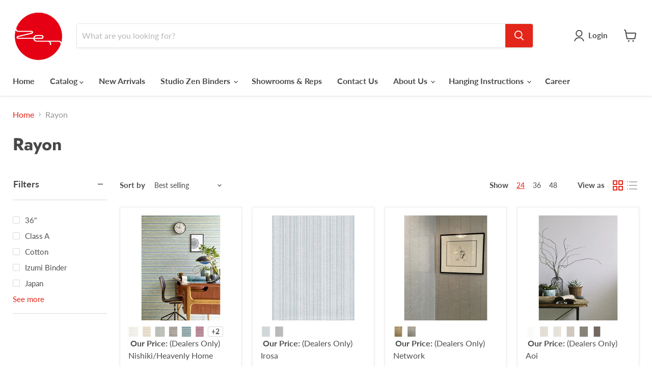

--- FILE ---
content_type: text/html; charset=utf-8
request_url: https://www.studiozenwallcoverings.com/collections/rayon
body_size: 41434
content:
 
       
      
          
      <!-- using block list: off -->
      <!-- current request path:/collections/rayon -->
      <!-- shop lock exceptions:none -->
      <!--restricting page: true -->
      <!--shop locking: off -->
      
      
      
       
        
      

      
      

    
     
    
        
      <!doctype html>
<html class="no-js no-touch" lang="en">
  <head>
    <meta charset="utf-8">
    <meta http-equiv="x-ua-compatible" content="IE=edge">

    <link rel="preconnect" href="https://cdn.shopify.com">
    <link rel="preconnect" href="https://fonts.shopifycdn.com">
    <link rel="preconnect" href="https://v.shopify.com">
    <link rel="preconnect" href="https://cdn.shopifycloud.com">

    <title>Rayon — Studio Zen Wallcoverings</title>

    

    
  <link rel="shortcut icon" href="//www.studiozenwallcoverings.com/cdn/shop/files/FAV3_32x32.png?v=1636169801" type="image/png">


    
      <link rel="canonical" href="https://www.studiozenwallcoverings.com/collections/rayon" />
    

    <meta name="viewport" content="width=device-width">

    
    















<meta property="og:site_name" content="Studio Zen Wallcoverings">
<meta property="og:url" content="https://www.studiozenwallcoverings.com/collections/rayon">
<meta property="og:title" content="Rayon">
<meta property="og:type" content="website">
<meta property="og:description" content="Located in the D&amp;D Building 18th Floor in Manhattan, New York. Our showroom proudly showcases the largest Japanese Wallpaper catalogue. Discover an array of Gold and Silver Metal Leaf, Silk, Wood, Textile, and PaperWeave—all meticulously handmade in Japan. ">




    
    
    

    
    
    <meta
      property="og:image"
      content="https://www.studiozenwallcoverings.com/cdn/shop/files/FAV_1204x630.jpg?v=1636169612"
    />
    <meta
      property="og:image:secure_url"
      content="https://www.studiozenwallcoverings.com/cdn/shop/files/FAV_1204x630.jpg?v=1636169612"
    />
    <meta property="og:image:width" content="1204" />
    <meta property="og:image:height" content="630" />
    
    
    <meta property="og:image:alt" content="Social media image" />
  
















<meta name="twitter:title" content="Rayon">
<meta name="twitter:description" content="Located in the D&amp;D Building 18th Floor in Manhattan, New York. Our showroom proudly showcases the largest Japanese Wallpaper catalogue. Discover an array of Gold and Silver Metal Leaf, Silk, Wood, Textile, and PaperWeave—all meticulously handmade in Japan. ">


    
    
    
      
      
      <meta name="twitter:card" content="summary_large_image">
    
    
    <meta
      property="twitter:image"
      content="https://www.studiozenwallcoverings.com/cdn/shop/files/FAV_1200x600_crop_center.jpg?v=1636169612"
    />
    <meta property="twitter:image:width" content="1200" />
    <meta property="twitter:image:height" content="600" />
    
    
    <meta property="twitter:image:alt" content="Social media image" />
  



    <link rel="preload" href="//www.studiozenwallcoverings.com/cdn/fonts/lato/lato_n7.900f219bc7337bc57a7a2151983f0a4a4d9d5dcf.woff2" as="font" crossorigin="anonymous">
    <link rel="preload" as="style" href="//www.studiozenwallcoverings.com/cdn/shop/t/52/assets/theme.css?v=47549249080720711701765400787">

    <script>window.performance && window.performance.mark && window.performance.mark('shopify.content_for_header.start');</script><meta name="google-site-verification" content="0Zh0mhZ8kfiZV8zSIUat4LhpSCykKCFn3cYHjMvR86Y">
<meta id="shopify-digital-wallet" name="shopify-digital-wallet" content="/26632323117/digital_wallets/dialog">
<link rel="alternate" type="application/atom+xml" title="Feed" href="/collections/rayon.atom" />
<link rel="alternate" type="application/json+oembed" href="https://www.studiozenwallcoverings.com/collections/rayon.oembed">
<script async="async" src="/checkouts/internal/preloads.js?locale=en-US"></script>
<script id="shopify-features" type="application/json">{"accessToken":"5e305594b6d463d2d60c62c44e100ff9","betas":["rich-media-storefront-analytics"],"domain":"www.studiozenwallcoverings.com","predictiveSearch":true,"shopId":26632323117,"locale":"en"}</script>
<script>var Shopify = Shopify || {};
Shopify.shop = "studio-zen-wallcoverings.myshopify.com";
Shopify.locale = "en";
Shopify.currency = {"active":"USD","rate":"1.0"};
Shopify.country = "US";
Shopify.theme = {"name":"Working Theme 082825 before cc fees","id":144276750487,"schema_name":"Empire","schema_version":"5.11.2","theme_store_id":838,"role":"main"};
Shopify.theme.handle = "null";
Shopify.theme.style = {"id":null,"handle":null};
Shopify.cdnHost = "www.studiozenwallcoverings.com/cdn";
Shopify.routes = Shopify.routes || {};
Shopify.routes.root = "/";</script>
<script type="module">!function(o){(o.Shopify=o.Shopify||{}).modules=!0}(window);</script>
<script>!function(o){function n(){var o=[];function n(){o.push(Array.prototype.slice.apply(arguments))}return n.q=o,n}var t=o.Shopify=o.Shopify||{};t.loadFeatures=n(),t.autoloadFeatures=n()}(window);</script>
<script id="shop-js-analytics" type="application/json">{"pageType":"collection"}</script>
<script defer="defer" async type="module" src="//www.studiozenwallcoverings.com/cdn/shopifycloud/shop-js/modules/v2/client.init-shop-cart-sync_BdyHc3Nr.en.esm.js"></script>
<script defer="defer" async type="module" src="//www.studiozenwallcoverings.com/cdn/shopifycloud/shop-js/modules/v2/chunk.common_Daul8nwZ.esm.js"></script>
<script type="module">
  await import("//www.studiozenwallcoverings.com/cdn/shopifycloud/shop-js/modules/v2/client.init-shop-cart-sync_BdyHc3Nr.en.esm.js");
await import("//www.studiozenwallcoverings.com/cdn/shopifycloud/shop-js/modules/v2/chunk.common_Daul8nwZ.esm.js");

  window.Shopify.SignInWithShop?.initShopCartSync?.({"fedCMEnabled":true,"windoidEnabled":true});

</script>
<script>(function() {
  var isLoaded = false;
  function asyncLoad() {
    if (isLoaded) return;
    isLoaded = true;
    var urls = ["https:\/\/s1.staq-cdn.com\/appointly\/api\/js\/26632323117\/main.js?sId=26632323117\u0026v=NUKVLH6YQEW7V2SBGB1VSDSU\u0026shop=studio-zen-wallcoverings.myshopify.com","https:\/\/storage.nfcube.com\/instafeed-4e567b168d41a7426dd3d007a9146bff.js?shop=studio-zen-wallcoverings.myshopify.com"];
    for (var i = 0; i < urls.length; i++) {
      var s = document.createElement('script');
      s.type = 'text/javascript';
      s.async = true;
      s.src = urls[i];
      var x = document.getElementsByTagName('script')[0];
      x.parentNode.insertBefore(s, x);
    }
  };
  if(window.attachEvent) {
    window.attachEvent('onload', asyncLoad);
  } else {
    window.addEventListener('load', asyncLoad, false);
  }
})();</script>
<script id="__st">var __st={"a":26632323117,"offset":-18000,"reqid":"be0c9142-0fc4-4199-a923-c51dbeeee342-1768983749","pageurl":"www.studiozenwallcoverings.com\/collections\/rayon","u":"c34940116d9a","p":"collection","rtyp":"collection","rid":277914255511};</script>
<script>window.ShopifyPaypalV4VisibilityTracking = true;</script>
<script id="captcha-bootstrap">!function(){'use strict';const t='contact',e='account',n='new_comment',o=[[t,t],['blogs',n],['comments',n],[t,'customer']],c=[[e,'customer_login'],[e,'guest_login'],[e,'recover_customer_password'],[e,'create_customer']],r=t=>t.map((([t,e])=>`form[action*='/${t}']:not([data-nocaptcha='true']) input[name='form_type'][value='${e}']`)).join(','),a=t=>()=>t?[...document.querySelectorAll(t)].map((t=>t.form)):[];function s(){const t=[...o],e=r(t);return a(e)}const i='password',u='form_key',d=['recaptcha-v3-token','g-recaptcha-response','h-captcha-response',i],f=()=>{try{return window.sessionStorage}catch{return}},m='__shopify_v',_=t=>t.elements[u];function p(t,e,n=!1){try{const o=window.sessionStorage,c=JSON.parse(o.getItem(e)),{data:r}=function(t){const{data:e,action:n}=t;return t[m]||n?{data:e,action:n}:{data:t,action:n}}(c);for(const[e,n]of Object.entries(r))t.elements[e]&&(t.elements[e].value=n);n&&o.removeItem(e)}catch(o){console.error('form repopulation failed',{error:o})}}const l='form_type',E='cptcha';function T(t){t.dataset[E]=!0}const w=window,h=w.document,L='Shopify',v='ce_forms',y='captcha';let A=!1;((t,e)=>{const n=(g='f06e6c50-85a8-45c8-87d0-21a2b65856fe',I='https://cdn.shopify.com/shopifycloud/storefront-forms-hcaptcha/ce_storefront_forms_captcha_hcaptcha.v1.5.2.iife.js',D={infoText:'Protected by hCaptcha',privacyText:'Privacy',termsText:'Terms'},(t,e,n)=>{const o=w[L][v],c=o.bindForm;if(c)return c(t,g,e,D).then(n);var r;o.q.push([[t,g,e,D],n]),r=I,A||(h.body.append(Object.assign(h.createElement('script'),{id:'captcha-provider',async:!0,src:r})),A=!0)});var g,I,D;w[L]=w[L]||{},w[L][v]=w[L][v]||{},w[L][v].q=[],w[L][y]=w[L][y]||{},w[L][y].protect=function(t,e){n(t,void 0,e),T(t)},Object.freeze(w[L][y]),function(t,e,n,w,h,L){const[v,y,A,g]=function(t,e,n){const i=e?o:[],u=t?c:[],d=[...i,...u],f=r(d),m=r(i),_=r(d.filter((([t,e])=>n.includes(e))));return[a(f),a(m),a(_),s()]}(w,h,L),I=t=>{const e=t.target;return e instanceof HTMLFormElement?e:e&&e.form},D=t=>v().includes(t);t.addEventListener('submit',(t=>{const e=I(t);if(!e)return;const n=D(e)&&!e.dataset.hcaptchaBound&&!e.dataset.recaptchaBound,o=_(e),c=g().includes(e)&&(!o||!o.value);(n||c)&&t.preventDefault(),c&&!n&&(function(t){try{if(!f())return;!function(t){const e=f();if(!e)return;const n=_(t);if(!n)return;const o=n.value;o&&e.removeItem(o)}(t);const e=Array.from(Array(32),(()=>Math.random().toString(36)[2])).join('');!function(t,e){_(t)||t.append(Object.assign(document.createElement('input'),{type:'hidden',name:u})),t.elements[u].value=e}(t,e),function(t,e){const n=f();if(!n)return;const o=[...t.querySelectorAll(`input[type='${i}']`)].map((({name:t})=>t)),c=[...d,...o],r={};for(const[a,s]of new FormData(t).entries())c.includes(a)||(r[a]=s);n.setItem(e,JSON.stringify({[m]:1,action:t.action,data:r}))}(t,e)}catch(e){console.error('failed to persist form',e)}}(e),e.submit())}));const S=(t,e)=>{t&&!t.dataset[E]&&(n(t,e.some((e=>e===t))),T(t))};for(const o of['focusin','change'])t.addEventListener(o,(t=>{const e=I(t);D(e)&&S(e,y())}));const B=e.get('form_key'),M=e.get(l),P=B&&M;t.addEventListener('DOMContentLoaded',(()=>{const t=y();if(P)for(const e of t)e.elements[l].value===M&&p(e,B);[...new Set([...A(),...v().filter((t=>'true'===t.dataset.shopifyCaptcha))])].forEach((e=>S(e,t)))}))}(h,new URLSearchParams(w.location.search),n,t,e,['guest_login'])})(!0,!0)}();</script>
<script integrity="sha256-4kQ18oKyAcykRKYeNunJcIwy7WH5gtpwJnB7kiuLZ1E=" data-source-attribution="shopify.loadfeatures" defer="defer" src="//www.studiozenwallcoverings.com/cdn/shopifycloud/storefront/assets/storefront/load_feature-a0a9edcb.js" crossorigin="anonymous"></script>
<script data-source-attribution="shopify.dynamic_checkout.dynamic.init">var Shopify=Shopify||{};Shopify.PaymentButton=Shopify.PaymentButton||{isStorefrontPortableWallets:!0,init:function(){window.Shopify.PaymentButton.init=function(){};var t=document.createElement("script");t.src="https://www.studiozenwallcoverings.com/cdn/shopifycloud/portable-wallets/latest/portable-wallets.en.js",t.type="module",document.head.appendChild(t)}};
</script>
<script data-source-attribution="shopify.dynamic_checkout.buyer_consent">
  function portableWalletsHideBuyerConsent(e){var t=document.getElementById("shopify-buyer-consent"),n=document.getElementById("shopify-subscription-policy-button");t&&n&&(t.classList.add("hidden"),t.setAttribute("aria-hidden","true"),n.removeEventListener("click",e))}function portableWalletsShowBuyerConsent(e){var t=document.getElementById("shopify-buyer-consent"),n=document.getElementById("shopify-subscription-policy-button");t&&n&&(t.classList.remove("hidden"),t.removeAttribute("aria-hidden"),n.addEventListener("click",e))}window.Shopify?.PaymentButton&&(window.Shopify.PaymentButton.hideBuyerConsent=portableWalletsHideBuyerConsent,window.Shopify.PaymentButton.showBuyerConsent=portableWalletsShowBuyerConsent);
</script>
<script data-source-attribution="shopify.dynamic_checkout.cart.bootstrap">document.addEventListener("DOMContentLoaded",(function(){function t(){return document.querySelector("shopify-accelerated-checkout-cart, shopify-accelerated-checkout")}if(t())Shopify.PaymentButton.init();else{new MutationObserver((function(e,n){t()&&(Shopify.PaymentButton.init(),n.disconnect())})).observe(document.body,{childList:!0,subtree:!0})}}));
</script>
<link id="shopify-accelerated-checkout-styles" rel="stylesheet" media="screen" href="https://www.studiozenwallcoverings.com/cdn/shopifycloud/portable-wallets/latest/accelerated-checkout-backwards-compat.css" crossorigin="anonymous">
<style id="shopify-accelerated-checkout-cart">
        #shopify-buyer-consent {
  margin-top: 1em;
  display: inline-block;
  width: 100%;
}

#shopify-buyer-consent.hidden {
  display: none;
}

#shopify-subscription-policy-button {
  background: none;
  border: none;
  padding: 0;
  text-decoration: underline;
  font-size: inherit;
  cursor: pointer;
}

#shopify-subscription-policy-button::before {
  box-shadow: none;
}

      </style>

<script>window.performance && window.performance.mark && window.performance.mark('shopify.content_for_header.end');</script>

    <link href="//www.studiozenwallcoverings.com/cdn/shop/t/52/assets/theme.css?v=47549249080720711701765400787" rel="stylesheet" type="text/css" media="all" />

    
    <script>
      window.Theme = window.Theme || {};
      window.Theme.routes = {
        "root_url": "/",
        "account_url": "/account",
        "account_login_url": "/account/login",
        "account_logout_url": "/account/logout",
        "account_register_url": "/account/register",
        "account_addresses_url": "/account/addresses",
        "collections_url": "/collections",
        "all_products_collection_url": "/collections/all",
        "search_url": "/search",
        "cart_url": "/cart",
        "cart_add_url": "/cart/add",
        "cart_change_url": "/cart/change",
        "cart_clear_url": "/cart/clear",
        "product_recommendations_url": "/recommendations/products",
      };
    </script>
    

    
<script src="https://cdn.shopify.com/extensions/0199a97f-2566-7f12-877d-dbd834cdef4e/easify-attachments-15/assets/attachments.js" type="text/javascript" defer="defer"></script>
<link href="https://monorail-edge.shopifysvc.com" rel="dns-prefetch">
<script>(function(){if ("sendBeacon" in navigator && "performance" in window) {try {var session_token_from_headers = performance.getEntriesByType('navigation')[0].serverTiming.find(x => x.name == '_s').description;} catch {var session_token_from_headers = undefined;}var session_cookie_matches = document.cookie.match(/_shopify_s=([^;]*)/);var session_token_from_cookie = session_cookie_matches && session_cookie_matches.length === 2 ? session_cookie_matches[1] : "";var session_token = session_token_from_headers || session_token_from_cookie || "";function handle_abandonment_event(e) {var entries = performance.getEntries().filter(function(entry) {return /monorail-edge.shopifysvc.com/.test(entry.name);});if (!window.abandonment_tracked && entries.length === 0) {window.abandonment_tracked = true;var currentMs = Date.now();var navigation_start = performance.timing.navigationStart;var payload = {shop_id: 26632323117,url: window.location.href,navigation_start,duration: currentMs - navigation_start,session_token,page_type: "collection"};window.navigator.sendBeacon("https://monorail-edge.shopifysvc.com/v1/produce", JSON.stringify({schema_id: "online_store_buyer_site_abandonment/1.1",payload: payload,metadata: {event_created_at_ms: currentMs,event_sent_at_ms: currentMs}}));}}window.addEventListener('pagehide', handle_abandonment_event);}}());</script>
<script id="web-pixels-manager-setup">(function e(e,d,r,n,o){if(void 0===o&&(o={}),!Boolean(null===(a=null===(i=window.Shopify)||void 0===i?void 0:i.analytics)||void 0===a?void 0:a.replayQueue)){var i,a;window.Shopify=window.Shopify||{};var t=window.Shopify;t.analytics=t.analytics||{};var s=t.analytics;s.replayQueue=[],s.publish=function(e,d,r){return s.replayQueue.push([e,d,r]),!0};try{self.performance.mark("wpm:start")}catch(e){}var l=function(){var e={modern:/Edge?\/(1{2}[4-9]|1[2-9]\d|[2-9]\d{2}|\d{4,})\.\d+(\.\d+|)|Firefox\/(1{2}[4-9]|1[2-9]\d|[2-9]\d{2}|\d{4,})\.\d+(\.\d+|)|Chrom(ium|e)\/(9{2}|\d{3,})\.\d+(\.\d+|)|(Maci|X1{2}).+ Version\/(15\.\d+|(1[6-9]|[2-9]\d|\d{3,})\.\d+)([,.]\d+|)( \(\w+\)|)( Mobile\/\w+|) Safari\/|Chrome.+OPR\/(9{2}|\d{3,})\.\d+\.\d+|(CPU[ +]OS|iPhone[ +]OS|CPU[ +]iPhone|CPU IPhone OS|CPU iPad OS)[ +]+(15[._]\d+|(1[6-9]|[2-9]\d|\d{3,})[._]\d+)([._]\d+|)|Android:?[ /-](13[3-9]|1[4-9]\d|[2-9]\d{2}|\d{4,})(\.\d+|)(\.\d+|)|Android.+Firefox\/(13[5-9]|1[4-9]\d|[2-9]\d{2}|\d{4,})\.\d+(\.\d+|)|Android.+Chrom(ium|e)\/(13[3-9]|1[4-9]\d|[2-9]\d{2}|\d{4,})\.\d+(\.\d+|)|SamsungBrowser\/([2-9]\d|\d{3,})\.\d+/,legacy:/Edge?\/(1[6-9]|[2-9]\d|\d{3,})\.\d+(\.\d+|)|Firefox\/(5[4-9]|[6-9]\d|\d{3,})\.\d+(\.\d+|)|Chrom(ium|e)\/(5[1-9]|[6-9]\d|\d{3,})\.\d+(\.\d+|)([\d.]+$|.*Safari\/(?![\d.]+ Edge\/[\d.]+$))|(Maci|X1{2}).+ Version\/(10\.\d+|(1[1-9]|[2-9]\d|\d{3,})\.\d+)([,.]\d+|)( \(\w+\)|)( Mobile\/\w+|) Safari\/|Chrome.+OPR\/(3[89]|[4-9]\d|\d{3,})\.\d+\.\d+|(CPU[ +]OS|iPhone[ +]OS|CPU[ +]iPhone|CPU IPhone OS|CPU iPad OS)[ +]+(10[._]\d+|(1[1-9]|[2-9]\d|\d{3,})[._]\d+)([._]\d+|)|Android:?[ /-](13[3-9]|1[4-9]\d|[2-9]\d{2}|\d{4,})(\.\d+|)(\.\d+|)|Mobile Safari.+OPR\/([89]\d|\d{3,})\.\d+\.\d+|Android.+Firefox\/(13[5-9]|1[4-9]\d|[2-9]\d{2}|\d{4,})\.\d+(\.\d+|)|Android.+Chrom(ium|e)\/(13[3-9]|1[4-9]\d|[2-9]\d{2}|\d{4,})\.\d+(\.\d+|)|Android.+(UC? ?Browser|UCWEB|U3)[ /]?(15\.([5-9]|\d{2,})|(1[6-9]|[2-9]\d|\d{3,})\.\d+)\.\d+|SamsungBrowser\/(5\.\d+|([6-9]|\d{2,})\.\d+)|Android.+MQ{2}Browser\/(14(\.(9|\d{2,})|)|(1[5-9]|[2-9]\d|\d{3,})(\.\d+|))(\.\d+|)|K[Aa][Ii]OS\/(3\.\d+|([4-9]|\d{2,})\.\d+)(\.\d+|)/},d=e.modern,r=e.legacy,n=navigator.userAgent;return n.match(d)?"modern":n.match(r)?"legacy":"unknown"}(),u="modern"===l?"modern":"legacy",c=(null!=n?n:{modern:"",legacy:""})[u],f=function(e){return[e.baseUrl,"/wpm","/b",e.hashVersion,"modern"===e.buildTarget?"m":"l",".js"].join("")}({baseUrl:d,hashVersion:r,buildTarget:u}),m=function(e){var d=e.version,r=e.bundleTarget,n=e.surface,o=e.pageUrl,i=e.monorailEndpoint;return{emit:function(e){var a=e.status,t=e.errorMsg,s=(new Date).getTime(),l=JSON.stringify({metadata:{event_sent_at_ms:s},events:[{schema_id:"web_pixels_manager_load/3.1",payload:{version:d,bundle_target:r,page_url:o,status:a,surface:n,error_msg:t},metadata:{event_created_at_ms:s}}]});if(!i)return console&&console.warn&&console.warn("[Web Pixels Manager] No Monorail endpoint provided, skipping logging."),!1;try{return self.navigator.sendBeacon.bind(self.navigator)(i,l)}catch(e){}var u=new XMLHttpRequest;try{return u.open("POST",i,!0),u.setRequestHeader("Content-Type","text/plain"),u.send(l),!0}catch(e){return console&&console.warn&&console.warn("[Web Pixels Manager] Got an unhandled error while logging to Monorail."),!1}}}}({version:r,bundleTarget:l,surface:e.surface,pageUrl:self.location.href,monorailEndpoint:e.monorailEndpoint});try{o.browserTarget=l,function(e){var d=e.src,r=e.async,n=void 0===r||r,o=e.onload,i=e.onerror,a=e.sri,t=e.scriptDataAttributes,s=void 0===t?{}:t,l=document.createElement("script"),u=document.querySelector("head"),c=document.querySelector("body");if(l.async=n,l.src=d,a&&(l.integrity=a,l.crossOrigin="anonymous"),s)for(var f in s)if(Object.prototype.hasOwnProperty.call(s,f))try{l.dataset[f]=s[f]}catch(e){}if(o&&l.addEventListener("load",o),i&&l.addEventListener("error",i),u)u.appendChild(l);else{if(!c)throw new Error("Did not find a head or body element to append the script");c.appendChild(l)}}({src:f,async:!0,onload:function(){if(!function(){var e,d;return Boolean(null===(d=null===(e=window.Shopify)||void 0===e?void 0:e.analytics)||void 0===d?void 0:d.initialized)}()){var d=window.webPixelsManager.init(e)||void 0;if(d){var r=window.Shopify.analytics;r.replayQueue.forEach((function(e){var r=e[0],n=e[1],o=e[2];d.publishCustomEvent(r,n,o)})),r.replayQueue=[],r.publish=d.publishCustomEvent,r.visitor=d.visitor,r.initialized=!0}}},onerror:function(){return m.emit({status:"failed",errorMsg:"".concat(f," has failed to load")})},sri:function(e){var d=/^sha384-[A-Za-z0-9+/=]+$/;return"string"==typeof e&&d.test(e)}(c)?c:"",scriptDataAttributes:o}),m.emit({status:"loading"})}catch(e){m.emit({status:"failed",errorMsg:(null==e?void 0:e.message)||"Unknown error"})}}})({shopId: 26632323117,storefrontBaseUrl: "https://www.studiozenwallcoverings.com",extensionsBaseUrl: "https://extensions.shopifycdn.com/cdn/shopifycloud/web-pixels-manager",monorailEndpoint: "https://monorail-edge.shopifysvc.com/unstable/produce_batch",surface: "storefront-renderer",enabledBetaFlags: ["2dca8a86"],webPixelsConfigList: [{"id":"629342359","configuration":"{\"config\":\"{\\\"pixel_id\\\":\\\"G-VWBQM40HE4\\\",\\\"gtag_events\\\":[{\\\"type\\\":\\\"search\\\",\\\"action_label\\\":\\\"G-VWBQM40HE4\\\"},{\\\"type\\\":\\\"begin_checkout\\\",\\\"action_label\\\":\\\"G-VWBQM40HE4\\\"},{\\\"type\\\":\\\"view_item\\\",\\\"action_label\\\":[\\\"G-VWBQM40HE4\\\",\\\"MC-7S4P8RVFHL\\\"]},{\\\"type\\\":\\\"purchase\\\",\\\"action_label\\\":[\\\"G-VWBQM40HE4\\\",\\\"MC-7S4P8RVFHL\\\"]},{\\\"type\\\":\\\"page_view\\\",\\\"action_label\\\":[\\\"G-VWBQM40HE4\\\",\\\"MC-7S4P8RVFHL\\\"]},{\\\"type\\\":\\\"add_payment_info\\\",\\\"action_label\\\":\\\"G-VWBQM40HE4\\\"},{\\\"type\\\":\\\"add_to_cart\\\",\\\"action_label\\\":\\\"G-VWBQM40HE4\\\"}],\\\"enable_monitoring_mode\\\":false}\"}","eventPayloadVersion":"v1","runtimeContext":"OPEN","scriptVersion":"b2a88bafab3e21179ed38636efcd8a93","type":"APP","apiClientId":1780363,"privacyPurposes":[],"dataSharingAdjustments":{"protectedCustomerApprovalScopes":["read_customer_address","read_customer_email","read_customer_name","read_customer_personal_data","read_customer_phone"]}},{"id":"shopify-app-pixel","configuration":"{}","eventPayloadVersion":"v1","runtimeContext":"STRICT","scriptVersion":"0450","apiClientId":"shopify-pixel","type":"APP","privacyPurposes":["ANALYTICS","MARKETING"]},{"id":"shopify-custom-pixel","eventPayloadVersion":"v1","runtimeContext":"LAX","scriptVersion":"0450","apiClientId":"shopify-pixel","type":"CUSTOM","privacyPurposes":["ANALYTICS","MARKETING"]}],isMerchantRequest: false,initData: {"shop":{"name":"Studio Zen Wallcoverings","paymentSettings":{"currencyCode":"USD"},"myshopifyDomain":"studio-zen-wallcoverings.myshopify.com","countryCode":"US","storefrontUrl":"https:\/\/www.studiozenwallcoverings.com"},"customer":null,"cart":null,"checkout":null,"productVariants":[],"purchasingCompany":null},},"https://www.studiozenwallcoverings.com/cdn","fcfee988w5aeb613cpc8e4bc33m6693e112",{"modern":"","legacy":""},{"shopId":"26632323117","storefrontBaseUrl":"https:\/\/www.studiozenwallcoverings.com","extensionBaseUrl":"https:\/\/extensions.shopifycdn.com\/cdn\/shopifycloud\/web-pixels-manager","surface":"storefront-renderer","enabledBetaFlags":"[\"2dca8a86\"]","isMerchantRequest":"false","hashVersion":"fcfee988w5aeb613cpc8e4bc33m6693e112","publish":"custom","events":"[[\"page_viewed\",{}],[\"collection_viewed\",{\"collection\":{\"id\":\"277914255511\",\"title\":\"Rayon\",\"productVariants\":[{\"price\":{\"amount\":0.0,\"currencyCode\":\"USD\"},\"product\":{\"title\":\"Nishiki\/Heavenly Home\",\"vendor\":\"Kojima\",\"id\":\"5027077128237\",\"untranslatedTitle\":\"Nishiki\/Heavenly Home\",\"url\":\"\/products\/nishiki-heavenly-home\",\"type\":\"Rayon, Cotton\"},\"id\":\"34307075735597\",\"image\":{\"src\":\"\/\/www.studiozenwallcoverings.com\/cdn\/shop\/products\/SZK-0042.jpg?v=1740761197\"},\"sku\":\"SZK-0042\/5601\",\"title\":\"Sample \/ Snow White\",\"untranslatedTitle\":\"Sample \/ Snow White\"},{\"price\":{\"amount\":0.0,\"currencyCode\":\"USD\"},\"product\":{\"title\":\"Irosa\",\"vendor\":\"Kojima\",\"id\":\"7882991075479\",\"untranslatedTitle\":\"Irosa\",\"url\":\"\/products\/irosa\",\"type\":\"Textile\"},\"id\":\"42794936729751\",\"image\":{\"src\":\"\/\/www.studiozenwallcoverings.com\/cdn\/shop\/products\/SZK-0062.jpg?v=1672257732\"},\"sku\":\"SZK-0062\",\"title\":\"Sample \/ Stark White\",\"untranslatedTitle\":\"Sample \/ Stark White\"},{\"price\":{\"amount\":0.0,\"currencyCode\":\"USD\"},\"product\":{\"title\":\"Network\",\"vendor\":\"Kojima\",\"id\":\"5027076603949\",\"untranslatedTitle\":\"Network\",\"url\":\"\/products\/network\",\"type\":\"Hemp 60% Rayon 40%\"},\"id\":\"34307072884781\",\"image\":{\"src\":\"\/\/www.studiozenwallcoverings.com\/cdn\/shop\/files\/SZK-0012.jpg?v=1719343972\"},\"sku\":\"SZK-0012\",\"title\":\"Sample \/ Savage Graund\",\"untranslatedTitle\":\"Sample \/ Savage Graund\"},{\"price\":{\"amount\":0.0,\"currencyCode\":\"USD\"},\"product\":{\"title\":\"Aoi\",\"vendor\":\"Kojima\",\"id\":\"9225877586071\",\"untranslatedTitle\":\"Aoi\",\"url\":\"\/products\/aoi-boucle\",\"type\":\"Rayon, Cotton\"},\"id\":\"46274701557911\",\"image\":{\"src\":\"\/\/www.studiozenwallcoverings.com\/cdn\/shop\/files\/SZK-0014.jpg?v=1763153650\"},\"sku\":\"SZK-0014\/5101\",\"title\":\"Sample \/ Jersey Cream\",\"untranslatedTitle\":\"Sample \/ Jersey Cream\"},{\"price\":{\"amount\":0.0,\"currencyCode\":\"USD\"},\"product\":{\"title\":\"Hiiragi\/Cloudscape\",\"vendor\":\"Kojima\",\"id\":\"9225877487767\",\"untranslatedTitle\":\"Hiiragi\/Cloudscape\",\"url\":\"\/products\/hiiragi-cloudscape\",\"type\":\"Rayon, Cotton\"},\"id\":\"46274700378263\",\"image\":{\"src\":\"\/\/www.studiozenwallcoverings.com\/cdn\/shop\/files\/SZK-0051.jpg?v=1763153647\"},\"sku\":\"SZK-0051\/5721\",\"title\":\"Sample \/ Brunette\",\"untranslatedTitle\":\"Sample \/ Brunette\"},{\"price\":{\"amount\":0.0,\"currencyCode\":\"USD\"},\"product\":{\"title\":\"Embodiment Of Luxury\",\"vendor\":\"Kojima\",\"id\":\"9225877454999\",\"untranslatedTitle\":\"Embodiment Of Luxury\",\"url\":\"\/products\/embodiment-of-luxury\",\"type\":\"Rayon, Polyester\"},\"id\":\"46274699985047\",\"image\":{\"src\":\"\/\/www.studiozenwallcoverings.com\/cdn\/shop\/files\/5301_up.SZK0056.jpg?v=1763153646\"},\"sku\":\"SZK-0056\/5301\",\"title\":\"Sample \/ Sheer Fantasy\",\"untranslatedTitle\":\"Sample \/ Sheer Fantasy\"},{\"price\":{\"amount\":0.0,\"currencyCode\":\"USD\"},\"product\":{\"title\":\"Yasaka\/Striae Boucle\",\"vendor\":\"Kojima\",\"id\":\"9225877422231\",\"untranslatedTitle\":\"Yasaka\/Striae Boucle\",\"url\":\"\/products\/yasaka-striae-boucle\",\"type\":\"Rayon\"},\"id\":\"46274699460759\",\"image\":{\"src\":\"\/\/www.studiozenwallcoverings.com\/cdn\/shop\/files\/SZK-0020.jpg?v=1763153644\"},\"sku\":\"SZK-0020\/5201\",\"title\":\"Sample \/ Jones Beach\",\"untranslatedTitle\":\"Sample \/ Jones Beach\"}]}}]]"});</script><script>
  window.ShopifyAnalytics = window.ShopifyAnalytics || {};
  window.ShopifyAnalytics.meta = window.ShopifyAnalytics.meta || {};
  window.ShopifyAnalytics.meta.currency = 'USD';
  var meta = {"products":[{"id":5027077128237,"gid":"gid:\/\/shopify\/Product\/5027077128237","vendor":"Kojima","type":"Rayon, Cotton","handle":"nishiki-heavenly-home","variants":[{"id":34307075735597,"price":0,"name":"Nishiki\/Heavenly Home - Sample \/ Snow White","public_title":"Sample \/ Snow White","sku":"SZK-0042\/5601"},{"id":34307075768365,"price":0,"name":"Nishiki\/Heavenly Home - Sample \/ White Lightning","public_title":"Sample \/ White Lightning","sku":"SZK-0043\/5602"},{"id":34307075801133,"price":0,"name":"Nishiki\/Heavenly Home - Sample \/ Light Showers","public_title":"Sample \/ Light Showers","sku":"SZK-0044\/5603"},{"id":34307075833901,"price":0,"name":"Nishiki\/Heavenly Home - Sample \/ Buttercup","public_title":"Sample \/ Buttercup","sku":"SZK-0045\/5604"},{"id":34307075866669,"price":0,"name":"Nishiki\/Heavenly Home - Sample \/ Seascape","public_title":"Sample \/ Seascape","sku":"SZK-0046\/5605"},{"id":34307075899437,"price":0,"name":"Nishiki\/Heavenly Home - Sample \/ Candy","public_title":"Sample \/ Candy","sku":"SZK-0047\/5606"},{"id":34307075932205,"price":0,"name":"Nishiki\/Heavenly Home - Sample \/ Tracery","public_title":"Sample \/ Tracery","sku":"SZK-0048\/T-1505-A"},{"id":34307075964973,"price":0,"name":"Nishiki\/Heavenly Home - Sample \/ Gray Dignity","public_title":"Sample \/ Gray Dignity","sku":"SZK-0049\/T-1505-B"},{"id":34307075997741,"price":6400,"name":"Nishiki\/Heavenly Home - Yard \/ Snow White","public_title":"Yard \/ Snow White","sku":"SZK-0042\/5601"},{"id":34307076030509,"price":6400,"name":"Nishiki\/Heavenly Home - Yard \/ White Lightning","public_title":"Yard \/ White Lightning","sku":"SZK-0043\/5602"},{"id":34307076063277,"price":6400,"name":"Nishiki\/Heavenly Home - Yard \/ Light Showers","public_title":"Yard \/ Light Showers","sku":"SZK-0044\/5603"},{"id":34307076096045,"price":6400,"name":"Nishiki\/Heavenly Home - Yard \/ Buttercup","public_title":"Yard \/ Buttercup","sku":"SZK-0045\/5604"},{"id":34307076128813,"price":6400,"name":"Nishiki\/Heavenly Home - Yard \/ Seascape","public_title":"Yard \/ Seascape","sku":"SZK-0046\/5605"},{"id":34307076161581,"price":6400,"name":"Nishiki\/Heavenly Home - Yard \/ Candy","public_title":"Yard \/ Candy","sku":"SZK-0047\/5606"},{"id":34307076194349,"price":7700,"name":"Nishiki\/Heavenly Home - Yard \/ Tracery","public_title":"Yard \/ Tracery","sku":"SZK-0048\/T-1505-A"},{"id":34307076227117,"price":7700,"name":"Nishiki\/Heavenly Home - Yard \/ Gray Dignity","public_title":"Yard \/ Gray Dignity","sku":"SZK-0049\/T-1505-B"}],"remote":false},{"id":7882991075479,"gid":"gid:\/\/shopify\/Product\/7882991075479","vendor":"Kojima","type":"Textile","handle":"irosa","variants":[{"id":42794936729751,"price":0,"name":"Irosa - Sample \/ Stark White","public_title":"Sample \/ Stark White","sku":"SZK-0062"},{"id":42794936762519,"price":0,"name":"Irosa - Sample \/ Bazaar","public_title":"Sample \/ Bazaar","sku":"SZK-0063"},{"id":42794936795287,"price":5400,"name":"Irosa - Yard \/ Stark White","public_title":"Yard \/ Stark White","sku":"SZK-0062"},{"id":42794936828055,"price":5400,"name":"Irosa - Yard \/ Bazaar","public_title":"Yard \/ Bazaar","sku":"SZK-0063"}],"remote":false},{"id":5027076603949,"gid":"gid:\/\/shopify\/Product\/5027076603949","vendor":"Kojima","type":"Hemp 60% Rayon 40%","handle":"network","variants":[{"id":34307072884781,"price":0,"name":"Network - Sample \/ Savage Graund","public_title":"Sample \/ Savage Graund","sku":"SZK-0012"},{"id":34307072917549,"price":0,"name":"Network - Sample \/ Slipper Stain","public_title":"Sample \/ Slipper Stain","sku":"SZK-0013"},{"id":34307072950317,"price":8300,"name":"Network - Yard \/ Savage Graund","public_title":"Yard \/ Savage Graund","sku":"SZK-0012"},{"id":34307072983085,"price":8300,"name":"Network - Yard \/ Slipper Stain","public_title":"Yard \/ Slipper Stain","sku":"SZK-0013"}],"remote":false},{"id":9225877586071,"gid":"gid:\/\/shopify\/Product\/9225877586071","vendor":"Kojima","type":"Rayon, Cotton","handle":"aoi-boucle","variants":[{"id":46274701557911,"price":0,"name":"Aoi - Sample \/ Jersey Cream","public_title":"Sample \/ Jersey Cream","sku":"SZK-0014\/5101"},{"id":46274701590679,"price":0,"name":"Aoi - Sample \/ Desert Tan","public_title":"Sample \/ Desert Tan","sku":"SZK-0015\/\/5102"},{"id":46274701623447,"price":0,"name":"Aoi - Sample \/ Fawn Beige","public_title":"Sample \/ Fawn Beige","sku":"SZK-0016\/5103"},{"id":46274701656215,"price":0,"name":"Aoi - Sample \/ Tampa Sand","public_title":"Sample \/ Tampa Sand","sku":"SZK-0017\/5104"},{"id":46274701688983,"price":0,"name":"Aoi - Sample \/ Tuscan Universe","public_title":"Sample \/ Tuscan Universe","sku":"SZK-0018\/5105"},{"id":46274701721751,"price":0,"name":"Aoi - Sample \/ Tropic Dunes","public_title":"Sample \/ Tropic Dunes","sku":"SZK-0019\/5106"},{"id":46274701754519,"price":6800,"name":"Aoi - Yard \/ Jersey Cream","public_title":"Yard \/ Jersey Cream","sku":"SZK-0014\/5101"},{"id":46274701787287,"price":6800,"name":"Aoi - Yard \/ Desert Tan","public_title":"Yard \/ Desert Tan","sku":"SZK-0015\/\/5102"},{"id":46274701820055,"price":6800,"name":"Aoi - Yard \/ Fawn Beige","public_title":"Yard \/ Fawn Beige","sku":"SZK-0016\/5103"},{"id":46274701852823,"price":6800,"name":"Aoi - Yard \/ Tampa Sand","public_title":"Yard \/ Tampa Sand","sku":"SZK-0017\/5104"},{"id":46274701885591,"price":6800,"name":"Aoi - Yard \/ Tuscan Universe","public_title":"Yard \/ Tuscan Universe","sku":"SZK-0018\/5105"},{"id":46274701918359,"price":6800,"name":"Aoi - Yard \/ Tropic Dunes","public_title":"Yard \/ Tropic Dunes","sku":"SZK-0019\/5106"}],"remote":false},{"id":9225877487767,"gid":"gid:\/\/shopify\/Product\/9225877487767","vendor":"Kojima","type":"Rayon, Cotton","handle":"hiiragi-cloudscape","variants":[{"id":46274700378263,"price":0,"name":"Hiiragi\/Cloudscape - Sample \/ Brunette","public_title":"Sample \/ Brunette","sku":"SZK-0051\/5721"},{"id":46274700411031,"price":0,"name":"Hiiragi\/Cloudscape - Sample \/ Dulce","public_title":"Sample \/ Dulce","sku":"SZK-0053\/5701"},{"id":46274700443799,"price":0,"name":"Hiiragi\/Cloudscape - Sample \/ Crumpet","public_title":"Sample \/ Crumpet","sku":"SZK-0054\/5702"},{"id":46274700476567,"price":0,"name":"Hiiragi\/Cloudscape - Sample \/ Congo Tan","public_title":"Sample \/ Congo Tan","sku":"SZK-0055\/5703"},{"id":46274700509335,"price":6100,"name":"Hiiragi\/Cloudscape - Yard \/ Brunette","public_title":"Yard \/ Brunette","sku":"SZK-0051\/5721"},{"id":46274700542103,"price":6100,"name":"Hiiragi\/Cloudscape - Yard \/ Dulce","public_title":"Yard \/ Dulce","sku":"SZK-0053\/5701"},{"id":46274700574871,"price":6100,"name":"Hiiragi\/Cloudscape - Yard \/ Crumpet","public_title":"Yard \/ Crumpet","sku":"SZK-0054\/5702"},{"id":46274700607639,"price":6100,"name":"Hiiragi\/Cloudscape - Yard \/ Congo Tan","public_title":"Yard \/ Congo Tan","sku":"SZK-0055\/5703"}],"remote":false},{"id":9225877454999,"gid":"gid:\/\/shopify\/Product\/9225877454999","vendor":"Kojima","type":"Rayon, Polyester","handle":"embodiment-of-luxury","variants":[{"id":46274699985047,"price":0,"name":"Embodiment Of Luxury - Sample \/ Sheer Fantasy","public_title":"Sample \/ Sheer Fantasy","sku":"SZK-0056\/5301"},{"id":46274700017815,"price":0,"name":"Embodiment Of Luxury - Sample \/ On The List","public_title":"Sample \/ On The List","sku":"SZK-0057\/5302"},{"id":46274700050583,"price":0,"name":"Embodiment Of Luxury - Sample \/ Off Duty","public_title":"Sample \/ Off Duty","sku":"SZK-0058\/5303"},{"id":46274700083351,"price":0,"name":"Embodiment Of Luxury - Sample \/ Evening Sky","public_title":"Sample \/ Evening Sky","sku":"SZK-0059\/5304"},{"id":46274700116119,"price":0,"name":"Embodiment Of Luxury - Sample \/ Silver Shimmer","public_title":"Sample \/ Silver Shimmer","sku":"SZK-0060\/5305"},{"id":46274700148887,"price":0,"name":"Embodiment Of Luxury - Sample \/ Golden Glow","public_title":"Sample \/ Golden Glow","sku":"SZK-0061\/5306"},{"id":46274700181655,"price":6800,"name":"Embodiment Of Luxury - Yard \/ Sheer Fantasy","public_title":"Yard \/ Sheer Fantasy","sku":"SZK-0056\/5301"},{"id":46274700214423,"price":6800,"name":"Embodiment Of Luxury - Yard \/ On The List","public_title":"Yard \/ On The List","sku":"SZK-0057\/5302"},{"id":46274700247191,"price":6800,"name":"Embodiment Of Luxury - Yard \/ Off Duty","public_title":"Yard \/ Off Duty","sku":"SZK-0058\/5303"},{"id":46274700279959,"price":6800,"name":"Embodiment Of Luxury - Yard \/ Evening Sky","public_title":"Yard \/ Evening Sky","sku":"SZK-0059\/5304"},{"id":46274700312727,"price":6800,"name":"Embodiment Of Luxury - Yard \/ Silver Shimmer","public_title":"Yard \/ Silver Shimmer","sku":"SZK-0060\/5305"},{"id":46274700345495,"price":6800,"name":"Embodiment Of Luxury - Yard \/ Golden Glow","public_title":"Yard \/ Golden Glow","sku":"SZK-0061\/5306"}],"remote":false},{"id":9225877422231,"gid":"gid:\/\/shopify\/Product\/9225877422231","vendor":"Kojima","type":"Rayon","handle":"yasaka-striae-boucle","variants":[{"id":46274699460759,"price":0,"name":"Yasaka\/Striae Boucle - Sample \/ Jones Beach","public_title":"Sample \/ Jones Beach","sku":"SZK-0020\/5201"},{"id":46274699493527,"price":0,"name":"Yasaka\/Striae Boucle - Sample \/ Classic Mansfield","public_title":"Sample \/ Classic Mansfield","sku":"SZK-0021\/5202"},{"id":46274699526295,"price":0,"name":"Yasaka\/Striae Boucle - Sample \/ Cloudy Sky","public_title":"Sample \/ Cloudy Sky","sku":"SZK-0022\/5203"},{"id":46274699559063,"price":0,"name":"Yasaka\/Striae Boucle - Sample \/ Haystack","public_title":"Sample \/ Haystack","sku":"SZK-0023\/5204"},{"id":46274699591831,"price":0,"name":"Yasaka\/Striae Boucle - Sample \/ Blue Skies","public_title":"Sample \/ Blue Skies","sku":"SZK-0024\/5205"},{"id":46274699624599,"price":0,"name":"Yasaka\/Striae Boucle - Sample \/ Red River","public_title":"Sample \/ Red River","sku":"SZK-0025\/5206"},{"id":46274699657367,"price":0,"name":"Yasaka\/Striae Boucle - Sample \/ Tijuana Holiday","public_title":"Sample \/ Tijuana Holiday","sku":"SZK-0026\/5207"},{"id":46274699690135,"price":0,"name":"Yasaka\/Striae Boucle - Sample \/ Still Creek","public_title":"Sample \/ Still Creek","sku":"SZK-0027\/5208"},{"id":46274699722903,"price":6100,"name":"Yasaka\/Striae Boucle - Yard \/ Jones Beach","public_title":"Yard \/ Jones Beach","sku":"SZK-0020\/5201"},{"id":46274699755671,"price":6100,"name":"Yasaka\/Striae Boucle - Yard \/ Classic Mansfield","public_title":"Yard \/ Classic Mansfield","sku":"SZK-0021\/5202"},{"id":46274699788439,"price":6100,"name":"Yasaka\/Striae Boucle - Yard \/ Cloudy Sky","public_title":"Yard \/ Cloudy Sky","sku":"SZK-0022\/5203"},{"id":46274699821207,"price":6100,"name":"Yasaka\/Striae Boucle - Yard \/ Haystack","public_title":"Yard \/ Haystack","sku":"SZK-0023\/5204"},{"id":46274699853975,"price":6100,"name":"Yasaka\/Striae Boucle - Yard \/ Blue Skies","public_title":"Yard \/ Blue Skies","sku":"SZK-0024\/5205"},{"id":46274699886743,"price":6100,"name":"Yasaka\/Striae Boucle - Yard \/ Red River","public_title":"Yard \/ Red River","sku":"SZK-0025\/5206"},{"id":46274699919511,"price":6100,"name":"Yasaka\/Striae Boucle - Yard \/ Tijuana Holiday","public_title":"Yard \/ Tijuana Holiday","sku":"SZK-0026\/5207"},{"id":46274699952279,"price":6100,"name":"Yasaka\/Striae Boucle - Yard \/ Still Creek","public_title":"Yard \/ Still Creek","sku":"SZK-0027\/5208"}],"remote":false}],"page":{"pageType":"collection","resourceType":"collection","resourceId":277914255511,"requestId":"be0c9142-0fc4-4199-a923-c51dbeeee342-1768983749"}};
  for (var attr in meta) {
    window.ShopifyAnalytics.meta[attr] = meta[attr];
  }
</script>
<script class="analytics">
  (function () {
    var customDocumentWrite = function(content) {
      var jquery = null;

      if (window.jQuery) {
        jquery = window.jQuery;
      } else if (window.Checkout && window.Checkout.$) {
        jquery = window.Checkout.$;
      }

      if (jquery) {
        jquery('body').append(content);
      }
    };

    var hasLoggedConversion = function(token) {
      if (token) {
        return document.cookie.indexOf('loggedConversion=' + token) !== -1;
      }
      return false;
    }

    var setCookieIfConversion = function(token) {
      if (token) {
        var twoMonthsFromNow = new Date(Date.now());
        twoMonthsFromNow.setMonth(twoMonthsFromNow.getMonth() + 2);

        document.cookie = 'loggedConversion=' + token + '; expires=' + twoMonthsFromNow;
      }
    }

    var trekkie = window.ShopifyAnalytics.lib = window.trekkie = window.trekkie || [];
    if (trekkie.integrations) {
      return;
    }
    trekkie.methods = [
      'identify',
      'page',
      'ready',
      'track',
      'trackForm',
      'trackLink'
    ];
    trekkie.factory = function(method) {
      return function() {
        var args = Array.prototype.slice.call(arguments);
        args.unshift(method);
        trekkie.push(args);
        return trekkie;
      };
    };
    for (var i = 0; i < trekkie.methods.length; i++) {
      var key = trekkie.methods[i];
      trekkie[key] = trekkie.factory(key);
    }
    trekkie.load = function(config) {
      trekkie.config = config || {};
      trekkie.config.initialDocumentCookie = document.cookie;
      var first = document.getElementsByTagName('script')[0];
      var script = document.createElement('script');
      script.type = 'text/javascript';
      script.onerror = function(e) {
        var scriptFallback = document.createElement('script');
        scriptFallback.type = 'text/javascript';
        scriptFallback.onerror = function(error) {
                var Monorail = {
      produce: function produce(monorailDomain, schemaId, payload) {
        var currentMs = new Date().getTime();
        var event = {
          schema_id: schemaId,
          payload: payload,
          metadata: {
            event_created_at_ms: currentMs,
            event_sent_at_ms: currentMs
          }
        };
        return Monorail.sendRequest("https://" + monorailDomain + "/v1/produce", JSON.stringify(event));
      },
      sendRequest: function sendRequest(endpointUrl, payload) {
        // Try the sendBeacon API
        if (window && window.navigator && typeof window.navigator.sendBeacon === 'function' && typeof window.Blob === 'function' && !Monorail.isIos12()) {
          var blobData = new window.Blob([payload], {
            type: 'text/plain'
          });

          if (window.navigator.sendBeacon(endpointUrl, blobData)) {
            return true;
          } // sendBeacon was not successful

        } // XHR beacon

        var xhr = new XMLHttpRequest();

        try {
          xhr.open('POST', endpointUrl);
          xhr.setRequestHeader('Content-Type', 'text/plain');
          xhr.send(payload);
        } catch (e) {
          console.log(e);
        }

        return false;
      },
      isIos12: function isIos12() {
        return window.navigator.userAgent.lastIndexOf('iPhone; CPU iPhone OS 12_') !== -1 || window.navigator.userAgent.lastIndexOf('iPad; CPU OS 12_') !== -1;
      }
    };
    Monorail.produce('monorail-edge.shopifysvc.com',
      'trekkie_storefront_load_errors/1.1',
      {shop_id: 26632323117,
      theme_id: 144276750487,
      app_name: "storefront",
      context_url: window.location.href,
      source_url: "//www.studiozenwallcoverings.com/cdn/s/trekkie.storefront.cd680fe47e6c39ca5d5df5f0a32d569bc48c0f27.min.js"});

        };
        scriptFallback.async = true;
        scriptFallback.src = '//www.studiozenwallcoverings.com/cdn/s/trekkie.storefront.cd680fe47e6c39ca5d5df5f0a32d569bc48c0f27.min.js';
        first.parentNode.insertBefore(scriptFallback, first);
      };
      script.async = true;
      script.src = '//www.studiozenwallcoverings.com/cdn/s/trekkie.storefront.cd680fe47e6c39ca5d5df5f0a32d569bc48c0f27.min.js';
      first.parentNode.insertBefore(script, first);
    };
    trekkie.load(
      {"Trekkie":{"appName":"storefront","development":false,"defaultAttributes":{"shopId":26632323117,"isMerchantRequest":null,"themeId":144276750487,"themeCityHash":"7532559291170652818","contentLanguage":"en","currency":"USD","eventMetadataId":"7a4c5d10-a7a4-4faa-9b08-a80784dd5d03"},"isServerSideCookieWritingEnabled":true,"monorailRegion":"shop_domain","enabledBetaFlags":["65f19447"]},"Session Attribution":{},"S2S":{"facebookCapiEnabled":false,"source":"trekkie-storefront-renderer","apiClientId":580111}}
    );

    var loaded = false;
    trekkie.ready(function() {
      if (loaded) return;
      loaded = true;

      window.ShopifyAnalytics.lib = window.trekkie;

      var originalDocumentWrite = document.write;
      document.write = customDocumentWrite;
      try { window.ShopifyAnalytics.merchantGoogleAnalytics.call(this); } catch(error) {};
      document.write = originalDocumentWrite;

      window.ShopifyAnalytics.lib.page(null,{"pageType":"collection","resourceType":"collection","resourceId":277914255511,"requestId":"be0c9142-0fc4-4199-a923-c51dbeeee342-1768983749","shopifyEmitted":true});

      var match = window.location.pathname.match(/checkouts\/(.+)\/(thank_you|post_purchase)/)
      var token = match? match[1]: undefined;
      if (!hasLoggedConversion(token)) {
        setCookieIfConversion(token);
        window.ShopifyAnalytics.lib.track("Viewed Product Category",{"currency":"USD","category":"Collection: rayon","collectionName":"rayon","collectionId":277914255511,"nonInteraction":true},undefined,undefined,{"shopifyEmitted":true});
      }
    });


        var eventsListenerScript = document.createElement('script');
        eventsListenerScript.async = true;
        eventsListenerScript.src = "//www.studiozenwallcoverings.com/cdn/shopifycloud/storefront/assets/shop_events_listener-3da45d37.js";
        document.getElementsByTagName('head')[0].appendChild(eventsListenerScript);

})();</script>
<script
  defer
  src="https://www.studiozenwallcoverings.com/cdn/shopifycloud/perf-kit/shopify-perf-kit-3.0.4.min.js"
  data-application="storefront-renderer"
  data-shop-id="26632323117"
  data-render-region="gcp-us-central1"
  data-page-type="collection"
  data-theme-instance-id="144276750487"
  data-theme-name="Empire"
  data-theme-version="5.11.2"
  data-monorail-region="shop_domain"
  data-resource-timing-sampling-rate="10"
  data-shs="true"
  data-shs-beacon="true"
  data-shs-export-with-fetch="true"
  data-shs-logs-sample-rate="1"
  data-shs-beacon-endpoint="https://www.studiozenwallcoverings.com/api/collect"
></script>
</head>

  <body class="template-collection" data-instant-allow-query-string >
    <script>
      document.documentElement.className=document.documentElement.className.replace(/\bno-js\b/,'js');
      if(window.Shopify&&window.Shopify.designMode)document.documentElement.className+=' in-theme-editor';
      if(('ontouchstart' in window)||window.DocumentTouch&&document instanceof DocumentTouch)document.documentElement.className=document.documentElement.className.replace(/\bno-touch\b/,'has-touch');
    </script>
    <a class="skip-to-main" href="#site-main">Skip to content</a>
    <div id="shopify-section-static-announcement" class="shopify-section site-announcement"><script
  type="application/json"
  data-section-id="static-announcement"
  data-section-type="static-announcement">
</script>










</div>
    <div id="shopify-section-static-utility-bar" class="shopify-section"><style data-shopify>
  .utility-bar {
    background-color: #e32619;
    border-bottom: 1px solid #ffffff;
  }

  .utility-bar .social-link,
  .utility-bar__menu-link {
    color: #ffffff;
  }

  .utility-bar .disclosure__toggle {
    --disclosure-toggle-text-color: #ffffff;
    --disclosure-toggle-background-color: #e32619;
  }

  .utility-bar .disclosure__toggle:hover {
    --disclosure-toggle-text-color: #ffffff;
  }

  .utility-bar .social-link:hover,
  .utility-bar__menu-link:hover {
    color: #ffffff;
  }

  .utility-bar .disclosure__toggle::after {
    --disclosure-toggle-svg-color: #ffffff;
  }

  .utility-bar .disclosure__toggle:hover::after {
    --disclosure-toggle-svg-color: #ffffff;
  }
</style>

<script
  type="application/json"
  data-section-type="static-utility-bar"
  data-section-id="static-utility-bar"
  data-section-data
>
  {
    "settings": {
      "mobile_layout": "below"
    }
  }
</script>

</div>
    <header
      class="site-header site-header-nav--open"
      role="banner"
      data-site-header
    >
      <div id="shopify-section-static-header" class="shopify-section site-header-wrapper">


<script
  type="application/json"
  data-section-id="static-header"
  data-section-type="static-header"
  data-section-data>
  {
    "settings": {
      "sticky_header": false,
      "has_box_shadow": true,
      "live_search": {
        "enable": true,
        "enable_images": true,
        "enable_content": true,
        "money_format": "${{ amount }} USD",
        "show_mobile_search_bar": true,
        "context": {
          "view_all_results": "View all results",
          "view_all_products": "View all products",
          "content_results": {
            "title": "Pages \u0026amp; Posts",
            "no_results": "No results."
          },
          "no_results_products": {
            "title": "No products for “*terms*”.",
            "title_in_category": "No products for “*terms*” in *category*.",
            "message": "Sorry, we couldn’t find any matches."
          }
        }
      }
    }
  }
</script>





<style data-shopify>
  .site-logo {
    max-width: 250px;
  }

  .site-logo-image {
    max-height: 100px;
  }
</style>

<div
  class="
    site-header-main
    
  "
  data-site-header-main
  
  
    data-site-header-mobile-search-bar
  
>
  <button class="site-header-menu-toggle" data-menu-toggle>
    <div class="site-header-menu-toggle--button" tabindex="-1">
      <span class="toggle-icon--bar toggle-icon--bar-top"></span>
      <span class="toggle-icon--bar toggle-icon--bar-middle"></span>
      <span class="toggle-icon--bar toggle-icon--bar-bottom"></span>
      <span class="visually-hidden">Menu</span>
    </div>
  </button>

  

  <div
    class="
      site-header-main-content
      
    "
  >
    <div class="site-header-logo">
      <a
        class="site-logo"
        href="/">
        
          
          

          

  

  <img
    
      src="//www.studiozenwallcoverings.com/cdn/shop/files/FAV3_173x171.png?v=1636169801"
    
    alt=""

    
      data-rimg
      srcset="//www.studiozenwallcoverings.com/cdn/shop/files/FAV3_173x171.png?v=1636169801 1x"
    

    class="site-logo-image"
    
    
  >




        
      </a>
    </div>

    





<div class="live-search" data-live-search><form
    class="
      live-search-form
      form-fields-inline
      
    "
    action="/search"
    method="get"
    role="search"
    aria-label="Product"
    data-live-search-form
  >
    <input type="hidden" name="type" value="article,page,product">
    <div class="form-field no-label"><input
        class="form-field-input live-search-form-field"
        type="text"
        name="q"
        aria-label="Search"
        placeholder="What are you looking for? "
        
        autocomplete="off"
        data-live-search-input>
      <button
        class="live-search-takeover-cancel"
        type="button"
        data-live-search-takeover-cancel>
        Cancel
      </button>

      <button
        class="live-search-button"
        type="submit"
        aria-label="Search"
        data-live-search-submit
      >
        <span class="search-icon search-icon--inactive">
          <svg
  aria-hidden="true"
  focusable="false"
  role="presentation"
  xmlns="http://www.w3.org/2000/svg"
  width="23"
  height="24"
  fill="none"
  viewBox="0 0 23 24"
>
  <path d="M21 21L15.5 15.5" stroke="currentColor" stroke-width="2" stroke-linecap="round"/>
  <circle cx="10" cy="9" r="8" stroke="currentColor" stroke-width="2"/>
</svg>

        </span>
        <span class="search-icon search-icon--active">
          <svg
  aria-hidden="true"
  focusable="false"
  role="presentation"
  width="26"
  height="26"
  viewBox="0 0 26 26"
  xmlns="http://www.w3.org/2000/svg"
>
  <g fill-rule="nonzero" fill="currentColor">
    <path d="M13 26C5.82 26 0 20.18 0 13S5.82 0 13 0s13 5.82 13 13-5.82 13-13 13zm0-3.852a9.148 9.148 0 1 0 0-18.296 9.148 9.148 0 0 0 0 18.296z" opacity=".29"/><path d="M13 26c7.18 0 13-5.82 13-13a1.926 1.926 0 0 0-3.852 0A9.148 9.148 0 0 1 13 22.148 1.926 1.926 0 0 0 13 26z"/>
  </g>
</svg>
        </span>
      </button>
    </div>

    <div class="search-flydown" data-live-search-flydown>
      <div class="search-flydown--placeholder" data-live-search-placeholder>
        <div class="search-flydown--product-items">
          
            <a class="search-flydown--product search-flydown--product" href="#">
              
                <div class="search-flydown--product-image">
                  <svg class="placeholder--image placeholder--content-image" xmlns="http://www.w3.org/2000/svg" viewBox="0 0 525.5 525.5"><path d="M324.5 212.7H203c-1.6 0-2.8 1.3-2.8 2.8V308c0 1.6 1.3 2.8 2.8 2.8h121.6c1.6 0 2.8-1.3 2.8-2.8v-92.5c0-1.6-1.3-2.8-2.9-2.8zm1.1 95.3c0 .6-.5 1.1-1.1 1.1H203c-.6 0-1.1-.5-1.1-1.1v-92.5c0-.6.5-1.1 1.1-1.1h121.6c.6 0 1.1.5 1.1 1.1V308z"/><path d="M210.4 299.5H240v.1s.1 0 .2-.1h75.2v-76.2h-105v76.2zm1.8-7.2l20-20c1.6-1.6 3.8-2.5 6.1-2.5s4.5.9 6.1 2.5l1.5 1.5 16.8 16.8c-12.9 3.3-20.7 6.3-22.8 7.2h-27.7v-5.5zm101.5-10.1c-20.1 1.7-36.7 4.8-49.1 7.9l-16.9-16.9 26.3-26.3c1.6-1.6 3.8-2.5 6.1-2.5s4.5.9 6.1 2.5l27.5 27.5v7.8zm-68.9 15.5c9.7-3.5 33.9-10.9 68.9-13.8v13.8h-68.9zm68.9-72.7v46.8l-26.2-26.2c-1.9-1.9-4.5-3-7.3-3s-5.4 1.1-7.3 3l-26.3 26.3-.9-.9c-1.9-1.9-4.5-3-7.3-3s-5.4 1.1-7.3 3l-18.8 18.8V225h101.4z"/><path d="M232.8 254c4.6 0 8.3-3.7 8.3-8.3s-3.7-8.3-8.3-8.3-8.3 3.7-8.3 8.3 3.7 8.3 8.3 8.3zm0-14.9c3.6 0 6.6 2.9 6.6 6.6s-2.9 6.6-6.6 6.6-6.6-2.9-6.6-6.6 3-6.6 6.6-6.6z"/></svg>
                </div>
              

              <div class="search-flydown--product-text">
                <span class="search-flydown--product-title placeholder--content-text"></span>
                <span class="search-flydown--product-price placeholder--content-text"></span>
              </div>
            </a>
          
            <a class="search-flydown--product search-flydown--product" href="#">
              
                <div class="search-flydown--product-image">
                  <svg class="placeholder--image placeholder--content-image" xmlns="http://www.w3.org/2000/svg" viewBox="0 0 525.5 525.5"><path d="M324.5 212.7H203c-1.6 0-2.8 1.3-2.8 2.8V308c0 1.6 1.3 2.8 2.8 2.8h121.6c1.6 0 2.8-1.3 2.8-2.8v-92.5c0-1.6-1.3-2.8-2.9-2.8zm1.1 95.3c0 .6-.5 1.1-1.1 1.1H203c-.6 0-1.1-.5-1.1-1.1v-92.5c0-.6.5-1.1 1.1-1.1h121.6c.6 0 1.1.5 1.1 1.1V308z"/><path d="M210.4 299.5H240v.1s.1 0 .2-.1h75.2v-76.2h-105v76.2zm1.8-7.2l20-20c1.6-1.6 3.8-2.5 6.1-2.5s4.5.9 6.1 2.5l1.5 1.5 16.8 16.8c-12.9 3.3-20.7 6.3-22.8 7.2h-27.7v-5.5zm101.5-10.1c-20.1 1.7-36.7 4.8-49.1 7.9l-16.9-16.9 26.3-26.3c1.6-1.6 3.8-2.5 6.1-2.5s4.5.9 6.1 2.5l27.5 27.5v7.8zm-68.9 15.5c9.7-3.5 33.9-10.9 68.9-13.8v13.8h-68.9zm68.9-72.7v46.8l-26.2-26.2c-1.9-1.9-4.5-3-7.3-3s-5.4 1.1-7.3 3l-26.3 26.3-.9-.9c-1.9-1.9-4.5-3-7.3-3s-5.4 1.1-7.3 3l-18.8 18.8V225h101.4z"/><path d="M232.8 254c4.6 0 8.3-3.7 8.3-8.3s-3.7-8.3-8.3-8.3-8.3 3.7-8.3 8.3 3.7 8.3 8.3 8.3zm0-14.9c3.6 0 6.6 2.9 6.6 6.6s-2.9 6.6-6.6 6.6-6.6-2.9-6.6-6.6 3-6.6 6.6-6.6z"/></svg>
                </div>
              

              <div class="search-flydown--product-text">
                <span class="search-flydown--product-title placeholder--content-text"></span>
                <span class="search-flydown--product-price placeholder--content-text"></span>
              </div>
            </a>
          
            <a class="search-flydown--product search-flydown--product" href="#">
              
                <div class="search-flydown--product-image">
                  <svg class="placeholder--image placeholder--content-image" xmlns="http://www.w3.org/2000/svg" viewBox="0 0 525.5 525.5"><path d="M324.5 212.7H203c-1.6 0-2.8 1.3-2.8 2.8V308c0 1.6 1.3 2.8 2.8 2.8h121.6c1.6 0 2.8-1.3 2.8-2.8v-92.5c0-1.6-1.3-2.8-2.9-2.8zm1.1 95.3c0 .6-.5 1.1-1.1 1.1H203c-.6 0-1.1-.5-1.1-1.1v-92.5c0-.6.5-1.1 1.1-1.1h121.6c.6 0 1.1.5 1.1 1.1V308z"/><path d="M210.4 299.5H240v.1s.1 0 .2-.1h75.2v-76.2h-105v76.2zm1.8-7.2l20-20c1.6-1.6 3.8-2.5 6.1-2.5s4.5.9 6.1 2.5l1.5 1.5 16.8 16.8c-12.9 3.3-20.7 6.3-22.8 7.2h-27.7v-5.5zm101.5-10.1c-20.1 1.7-36.7 4.8-49.1 7.9l-16.9-16.9 26.3-26.3c1.6-1.6 3.8-2.5 6.1-2.5s4.5.9 6.1 2.5l27.5 27.5v7.8zm-68.9 15.5c9.7-3.5 33.9-10.9 68.9-13.8v13.8h-68.9zm68.9-72.7v46.8l-26.2-26.2c-1.9-1.9-4.5-3-7.3-3s-5.4 1.1-7.3 3l-26.3 26.3-.9-.9c-1.9-1.9-4.5-3-7.3-3s-5.4 1.1-7.3 3l-18.8 18.8V225h101.4z"/><path d="M232.8 254c4.6 0 8.3-3.7 8.3-8.3s-3.7-8.3-8.3-8.3-8.3 3.7-8.3 8.3 3.7 8.3 8.3 8.3zm0-14.9c3.6 0 6.6 2.9 6.6 6.6s-2.9 6.6-6.6 6.6-6.6-2.9-6.6-6.6 3-6.6 6.6-6.6z"/></svg>
                </div>
              

              <div class="search-flydown--product-text">
                <span class="search-flydown--product-title placeholder--content-text"></span>
                <span class="search-flydown--product-price placeholder--content-text"></span>
              </div>
            </a>
          
        </div>
      </div>

      <div class="search-flydown--results search-flydown--results--content-enabled" data-live-search-results></div>

      
        <div class="search-flydown--quicklinks" data-live-search-quick-links>
          <span class="search-flydown--quicklinks-title">Main menu</span>

          <ul class="search-flydown--quicklinks-list">
            
              <li class="search-flydown--quicklinks-item">
                <a class="search-flydown--quicklinks-link" href="/">
                  Home
                </a>
              </li>
            
              <li class="search-flydown--quicklinks-item">
                <a class="search-flydown--quicklinks-link" href="/collections/all">
                  Catalog
                </a>
              </li>
            
              <li class="search-flydown--quicklinks-item">
                <a class="search-flydown--quicklinks-link" href="/collections/new-arrivals">
                  New Arrivals
                </a>
              </li>
            
              <li class="search-flydown--quicklinks-item">
                <a class="search-flydown--quicklinks-link" href="/products/studio-zen-black-and-white-sample-book">
                  Studio Zen Binders
                </a>
              </li>
            
              <li class="search-flydown--quicklinks-item">
                <a class="search-flydown--quicklinks-link" href="/pages/showrooms-reps">
                  Showrooms & Reps
                </a>
              </li>
            
              <li class="search-flydown--quicklinks-item">
                <a class="search-flydown--quicklinks-link" href="/pages/contact-us">
                  Contact Us
                </a>
              </li>
            
              <li class="search-flydown--quicklinks-item">
                <a class="search-flydown--quicklinks-link" href="/pages/about-us">
                  About Us
                </a>
              </li>
            
              <li class="search-flydown--quicklinks-item">
                <a class="search-flydown--quicklinks-link" href="/pages/copy-of-hanging-instructions">
                  Hanging Instructions
                </a>
              </li>
            
              <li class="search-flydown--quicklinks-item">
                <a class="search-flydown--quicklinks-link" href="/pages/job-opening-notice-operations-manager-long-beach-ca">
                  Career
                </a>
              </li>
            
          </ul>
        </div>
      
    </div>
  </form>
</div>


    
  </div>

  <div class="site-header-right">
    <ul class="site-header-actions" data-header-actions>
  
    
      <li class="site-header-actions__account-link">
        <span class="site-header__account-icon">
          


    <svg class="icon-account "    aria-hidden="true"    focusable="false"    role="presentation"    xmlns="http://www.w3.org/2000/svg" viewBox="0 0 22 26" fill="none" xmlns="http://www.w3.org/2000/svg">      <path d="M11.3336 14.4447C14.7538 14.4447 17.5264 11.6417 17.5264 8.18392C17.5264 4.72616 14.7538 1.9231 11.3336 1.9231C7.91347 1.9231 5.14087 4.72616 5.14087 8.18392C5.14087 11.6417 7.91347 14.4447 11.3336 14.4447Z" stroke="currentColor" stroke-width="2" stroke-linecap="round" stroke-linejoin="round"/>      <path d="M20.9678 24.0769C19.5098 20.0278 15.7026 17.3329 11.4404 17.3329C7.17822 17.3329 3.37107 20.0278 1.91309 24.0769" stroke="currentColor" stroke-width="2" stroke-linecap="round" stroke-linejoin="round"/>    </svg>                                                                                                      

        </span>
        <a href="/account/login" class="site-header_account-link-text">
          Login
        </a>
      </li>
    
  
</ul>


    <div class="site-header-cart">
      <a class="site-header-cart--button" href="/cart">
        <span
          class="site-header-cart--count "
          data-header-cart-count="">
        </span>
        <span class="site-header-cart-icon site-header-cart-icon--svg">
          
            


            <svg width="25" height="24" viewBox="0 0 25 24" fill="currentColor" xmlns="http://www.w3.org/2000/svg">      <path fill-rule="evenodd" clip-rule="evenodd" d="M1 0C0.447715 0 0 0.447715 0 1C0 1.55228 0.447715 2 1 2H1.33877H1.33883C1.61048 2.00005 2.00378 2.23945 2.10939 2.81599L2.10937 2.816L2.11046 2.82171L5.01743 18.1859C5.12011 18.7286 5.64325 19.0852 6.18591 18.9826C6.21078 18.9779 6.23526 18.9723 6.25933 18.9658C6.28646 18.968 6.31389 18.9692 6.34159 18.9692H18.8179H18.8181C19.0302 18.9691 19.2141 18.9765 19.4075 18.9842L19.4077 18.9842C19.5113 18.9884 19.6175 18.9926 19.7323 18.9959C20.0255 19.0043 20.3767 19.0061 20.7177 18.9406C21.08 18.871 21.4685 18.7189 21.8028 18.3961C22.1291 18.081 22.3266 17.6772 22.4479 17.2384C22.4569 17.2058 22.4642 17.1729 22.4699 17.1396L23.944 8.46865C24.2528 7.20993 23.2684 5.99987 21.9896 6H21.9894H4.74727L4.07666 2.45562L4.07608 2.4525C3.83133 1.12381 2.76159 8.49962e-05 1.33889 0H1.33883H1ZM5.12568 8L6.8227 16.9692H18.8178H18.8179C19.0686 16.9691 19.3257 16.9793 19.5406 16.9877L19.5413 16.9877C19.633 16.9913 19.7171 16.9947 19.7896 16.9967C20.0684 17.0047 20.2307 16.9976 20.3403 16.9766C20.3841 16.9681 20.4059 16.96 20.4151 16.9556C20.4247 16.9443 20.4639 16.8918 20.5077 16.7487L21.9794 8.09186C21.9842 8.06359 21.9902 8.03555 21.9974 8.0078C21.9941 8.00358 21.9908 8.00108 21.989 8H5.12568ZM20.416 16.9552C20.4195 16.9534 20.4208 16.9524 20.4205 16.9523C20.4204 16.9523 20.4199 16.9525 20.4191 16.953L20.416 16.9552ZM10.8666 22.4326C10.8666 23.2982 10.195 24 9.36658 24C8.53815 24 7.86658 23.2982 7.86658 22.4326C7.86658 21.567 8.53815 20.8653 9.36658 20.8653C10.195 20.8653 10.8666 21.567 10.8666 22.4326ZM18.0048 24C18.8332 24 19.5048 23.2982 19.5048 22.4326C19.5048 21.567 18.8332 20.8653 18.0048 20.8653C17.1763 20.8653 16.5048 21.567 16.5048 22.4326C16.5048 23.2982 17.1763 24 18.0048 24Z" fill="currentColor"/>    </svg>                                                                                              

           
        </span>
        <span class="visually-hidden">View cart</span>
      </a>
    </div>
  </div>
</div>

<div
  class="
    site-navigation-wrapper
    
      site-navigation--has-actions
    
    
  "
  data-site-navigation
  id="site-header-nav"
>
  <nav
    class="site-navigation"
    aria-label="Main"
  >
    




<ul
  class="navmenu navmenu-depth-1"
  data-navmenu
  aria-label="Main menu"
>
  
    
    

    
    
    
    
<li
      class="navmenu-item              navmenu-basic__item                  navmenu-id-home"
      
      
      
    >
      <a
        class="
          navmenu-link
          navmenu-link-depth-1
          
          
        "
        href="/"
        
      >
        Home
        
      </a>

      
    </li>
  
    
    

    
    
    
    
<li
      class="navmenu-item                    navmenu-item-parent                  navmenu-meganav__item-parent                    navmenu-id-catalog"
      
        data-navmenu-meganav-trigger
        data-navmenu-meganav-type="meganav-images"
      
      data-navmenu-parent
      
    >
      <a
        class="
          navmenu-link
          navmenu-link-depth-1
          navmenu-link-parent
          
        "
        href="/collections/all"
        
          aria-haspopup="true"
          aria-expanded="false"
        
      >
        Catalog
        
          <span
            class="navmenu-icon navmenu-icon-depth-1"
            data-navmenu-trigger
          >
            <svg
  aria-hidden="true"
  focusable="false"
  role="presentation"
  width="8"
  height="6"
  viewBox="0 0 8 6"
  fill="none"
  xmlns="http://www.w3.org/2000/svg"
  class="icon-chevron-down"
>
<path class="icon-chevron-down-left" d="M4 4.5L7 1.5" stroke="currentColor" stroke-width="1.25" stroke-linecap="square"/>
<path class="icon-chevron-down-right" d="M4 4.5L1 1.5" stroke="currentColor" stroke-width="1.25" stroke-linecap="square"/>
</svg>

          </span>
        
      </a>

      
        
            




<div
  class="navmenu-submenu  navmenu-meganav  navmenu-meganav--desktop"
  data-navmenu-submenu
  data-meganav-menu
  data-meganav-id="1517255946962"
>
  <div class="navmenu-meganav-wrapper navmenu-meganav-standard__wrapper">
    


  
  


    <ul
      class="navmenu  navmenu-depth-2  navmenu-meganav-standard__items"
      
    >
      
<li
          class="navmenu-item          navmenu-item-parent          navmenu-id-metal-leaf-wallcoverings          navmenu-meganav-standard__item"
          data-navmenu-trigger
          data-navmenu-parent
          >
          <a href="/collections/metal-leaf" class="navmenu-item-text navmenu-link-parent">
            Metal Leaf Wallcoverings
          </a>

          
            



<button
  class="navmenu-button"
  data-navmenu-trigger
  aria-expanded="false"
>
  <div class="navmenu-button-wrapper" tabindex="-1">
    <span class="navmenu-icon ">
      <svg
  aria-hidden="true"
  focusable="false"
  role="presentation"
  width="8"
  height="6"
  viewBox="0 0 8 6"
  fill="none"
  xmlns="http://www.w3.org/2000/svg"
  class="icon-chevron-down"
>
<path class="icon-chevron-down-left" d="M4 4.5L7 1.5" stroke="currentColor" stroke-width="1.25" stroke-linecap="square"/>
<path class="icon-chevron-down-right" d="M4 4.5L1 1.5" stroke="currentColor" stroke-width="1.25" stroke-linecap="square"/>
</svg>

    </span>
    <span class="visually-hidden">Metal Leaf Wallcoverings</span>
  </div>
</button>

          

          












<ul
  class="
    navmenu
    navmenu-depth-3
    navmenu-submenu
    
  "
  data-navmenu
  
  data-navmenu-submenu
  
>
  
    

    
    

    
    

    

    
      <li
        class="navmenu-item navmenu-id-copper"
      >
        <a
        class="
          navmenu-link
          navmenu-link-depth-3
          
        "
        href="/collections/copper"
        >
          
          Copper
</a>
      </li>
    
  
    

    
    

    
    

    

    
      <li
        class="navmenu-item navmenu-id-flower"
      >
        <a
        class="
          navmenu-link
          navmenu-link-depth-3
          
        "
        href="/collections/metal-leaf-with-flowers"
        >
          
          Flower
</a>
      </li>
    
  
    

    
    

    
    

    

    
      <li
        class="navmenu-item navmenu-id-fumigated-silver-leaf"
      >
        <a
        class="
          navmenu-link
          navmenu-link-depth-3
          
        "
        href="/collections/foil"
        >
          
          Fumigated Silver Leaf
</a>
      </li>
    
  
    

    
    

    
    

    

    
      <li
        class="navmenu-item navmenu-id-metallized-paper"
      >
        <a
        class="
          navmenu-link
          navmenu-link-depth-3
          
        "
        href="/collections/metallized-paper"
        >
          
          Metallized Paper
</a>
      </li>
    
  
    

    
    

    
    

    

    
      <li
        class="navmenu-item navmenu-id-moire"
      >
        <a
        class="
          navmenu-link
          navmenu-link-depth-3
          
        "
        href="/collections/moire"
        >
          
          Moire
</a>
      </li>
    
  
    

    
    

    
    

    

    
      <li
        class="navmenu-item navmenu-id-pewter"
      >
        <a
        class="
          navmenu-link
          navmenu-link-depth-3
          
        "
        href="/collections/pewter"
        >
          
          Pewter
</a>
      </li>
    
  
    

    
    

    
    

    

    
      <li
        class="navmenu-item navmenu-id-platinum"
      >
        <a
        class="
          navmenu-link
          navmenu-link-depth-3
          
        "
        href="/collections/platinum-metal-leaf"
        >
          
          Platinum
</a>
      </li>
    
  
    

    
    

    
    

    

    
      <li
        class="navmenu-item navmenu-id-vinyl"
      >
        <a
        class="
          navmenu-link
          navmenu-link-depth-3
          
        "
        href="/collections/metal-leaf-with-vinyl"
        >
          
          Vinyl
</a>
      </li>
    
  
    

    
    

    
    

    

    
      <li
        class="navmenu-item navmenu-id-washi"
      >
        <a
        class="
          navmenu-link
          navmenu-link-depth-3
          
        "
        href="/collections/washi-with-metal-leaf"
        >
          
          Washi
</a>
      </li>
    
  
</ul>

        </li>
      
<li
          class="navmenu-item          navmenu-item-parent          navmenu-id-natural-wallcoverings          navmenu-meganav-standard__item"
          data-navmenu-trigger
          data-navmenu-parent
          >
          <a href="/collections/natural" class="navmenu-item-text navmenu-link-parent">
            Natural Wallcoverings
          </a>

          
            



<button
  class="navmenu-button"
  data-navmenu-trigger
  aria-expanded="false"
>
  <div class="navmenu-button-wrapper" tabindex="-1">
    <span class="navmenu-icon ">
      <svg
  aria-hidden="true"
  focusable="false"
  role="presentation"
  width="8"
  height="6"
  viewBox="0 0 8 6"
  fill="none"
  xmlns="http://www.w3.org/2000/svg"
  class="icon-chevron-down"
>
<path class="icon-chevron-down-left" d="M4 4.5L7 1.5" stroke="currentColor" stroke-width="1.25" stroke-linecap="square"/>
<path class="icon-chevron-down-right" d="M4 4.5L1 1.5" stroke="currentColor" stroke-width="1.25" stroke-linecap="square"/>
</svg>

    </span>
    <span class="visually-hidden">Natural Wallcoverings</span>
  </div>
</button>

          

          












<ul
  class="
    navmenu
    navmenu-depth-3
    navmenu-submenu
    
  "
  data-navmenu
  
  data-navmenu-submenu
  
>
  
    

    
    

    
    

    

    
      <li
        class="navmenu-item navmenu-id-abaca"
      >
        <a
        class="
          navmenu-link
          navmenu-link-depth-3
          
        "
        href="/collections/abaca"
        >
          
          Abaca
</a>
      </li>
    
  
    

    
    

    
    

    

    
      <li
        class="navmenu-item navmenu-id-arrowroot"
      >
        <a
        class="
          navmenu-link
          navmenu-link-depth-3
          
        "
        href="/collections/arrowroot"
        >
          
          Arrowroot
</a>
      </li>
    
  
    

    
    

    
    

    

    
      <li
        class="navmenu-item navmenu-id-bamboo"
      >
        <a
        class="
          navmenu-link
          navmenu-link-depth-3
          
        "
        href="/collections/bamboo"
        >
          
          Bamboo
</a>
      </li>
    
  
    

    
    

    
    

    

    
      <li
        class="navmenu-item navmenu-id-cork"
      >
        <a
        class="
          navmenu-link
          navmenu-link-depth-3
          
        "
        href="/collections/cork"
        >
          
          Cork
</a>
      </li>
    
  
    

    
    

    
    

    

    
      <li
        class="navmenu-item navmenu-id-grasscloth"
      >
        <a
        class="
          navmenu-link
          navmenu-link-depth-3
          
        "
        href="/collections/grasscloth"
        >
          
          Grasscloth
</a>
      </li>
    
  
    

    
    

    
    

    

    
      <li
        class="navmenu-item navmenu-id-hyacinth"
      >
        <a
        class="
          navmenu-link
          navmenu-link-depth-3
          
        "
        href="/collections/hyacinth"
        >
          
          Hyacinth
</a>
      </li>
    
  
    

    
    

    
    

    

    
      <li
        class="navmenu-item navmenu-id-jute"
      >
        <a
        class="
          navmenu-link
          navmenu-link-depth-3
          
        "
        href="/collections/jute"
        >
          
          Jute
</a>
      </li>
    
  
    

    
    

    
    

    

    
      <li
        class="navmenu-item navmenu-id-mica"
      >
        <a
        class="
          navmenu-link
          navmenu-link-depth-3
          
        "
        href="/collections/mica"
        >
          
          Mica
</a>
      </li>
    
  
    

    
    

    
    

    

    
      <li
        class="navmenu-item navmenu-id-paperweave"
      >
        <a
        class="
          navmenu-link
          navmenu-link-depth-3
          
        "
        href="/collections/paperweave-1"
        >
          
          Paperweave
</a>
      </li>
    
  
    

    
    

    
    

    

    
      <li
        class="navmenu-item navmenu-id-raffia"
      >
        <a
        class="
          navmenu-link
          navmenu-link-depth-3
          
        "
        href="/collections/raffia"
        >
          
          Raffia
</a>
      </li>
    
  
    

    
    

    
    

    

    
      <li
        class="navmenu-item navmenu-id-sisal"
      >
        <a
        class="
          navmenu-link
          navmenu-link-depth-3
          
        "
        href="/collections/sisal"
        >
          
          Sisal
</a>
      </li>
    
  
    

    
    

    
    

    

    
      <li
        class="navmenu-item navmenu-id-sancho"
      >
        <a
        class="
          navmenu-link
          navmenu-link-depth-3
          
        "
        href="/collections/sancho"
        >
          
          Sancho
</a>
      </li>
    
  
    

    
    

    
    

    

    
      <li
        class="navmenu-item navmenu-id-wood"
      >
        <a
        class="
          navmenu-link
          navmenu-link-depth-3
          
        "
        href="/collections/wood-collection"
        >
          
          Wood
</a>
      </li>
    
  
</ul>

        </li>
      
<li
          class="navmenu-item          navmenu-item-parent          navmenu-id-textile-wallcoverings          navmenu-meganav-standard__item"
          data-navmenu-trigger
          data-navmenu-parent
          >
          <a href="/collections/textile" class="navmenu-item-text navmenu-link-parent">
            Textile Wallcoverings
          </a>

          
            



<button
  class="navmenu-button"
  data-navmenu-trigger
  aria-expanded="false"
>
  <div class="navmenu-button-wrapper" tabindex="-1">
    <span class="navmenu-icon ">
      <svg
  aria-hidden="true"
  focusable="false"
  role="presentation"
  width="8"
  height="6"
  viewBox="0 0 8 6"
  fill="none"
  xmlns="http://www.w3.org/2000/svg"
  class="icon-chevron-down"
>
<path class="icon-chevron-down-left" d="M4 4.5L7 1.5" stroke="currentColor" stroke-width="1.25" stroke-linecap="square"/>
<path class="icon-chevron-down-right" d="M4 4.5L1 1.5" stroke="currentColor" stroke-width="1.25" stroke-linecap="square"/>
</svg>

    </span>
    <span class="visually-hidden">Textile Wallcoverings</span>
  </div>
</button>

          

          












<ul
  class="
    navmenu
    navmenu-depth-3
    navmenu-submenu
    
  "
  data-navmenu
  
  data-navmenu-submenu
  
>
  
    

    
    

    
    

    

    
      <li
        class="navmenu-item navmenu-id-cotton"
      >
        <a
        class="
          navmenu-link
          navmenu-link-depth-3
          
        "
        href="/collections/cotton"
        >
          
          Cotton
</a>
      </li>
    
  
    

    
    

    
    

    

    
      <li
        class="navmenu-item navmenu-id-linen"
      >
        <a
        class="
          navmenu-link
          navmenu-link-depth-3
          
        "
        href="/collections/linen"
        >
          
          Linen
</a>
      </li>
    
  
    

    
    

    
    

    

    
      <li
        class="navmenu-item navmenu-id-polyester"
      >
        <a
        class="
          navmenu-link
          navmenu-link-depth-3
          
        "
        href="/collections/polyester"
        >
          
          Polyester
</a>
      </li>
    
  
    

    
    

    
    

    

    
      <li
        class="navmenu-item navmenu-id-polyurethane"
      >
        <a
        class="
          navmenu-link
          navmenu-link-depth-3
          
        "
        href="/collections/polyurethane"
        >
          
          Polyurethane
</a>
      </li>
    
  
    

    
    

    
    

    

    
      <li
        class="navmenu-item navmenu-id-rayon"
      >
        <a
        class="
          navmenu-link
          navmenu-link-depth-3
          navmenu-link-active
        "
        href="/collections/rayon"
        >
          
          Rayon
</a>
      </li>
    
  
    

    
    

    
    

    

    
      <li
        class="navmenu-item navmenu-id-silk"
      >
        <a
        class="
          navmenu-link
          navmenu-link-depth-3
          
        "
        href="/collections/silk-collection"
        >
          
          Silk
</a>
      </li>
    
  
    

    
    

    
    

    

    
      <li
        class="navmenu-item navmenu-id-suede"
      >
        <a
        class="
          navmenu-link
          navmenu-link-depth-3
          
        "
        href="/collections/suede"
        >
          
          Suede
</a>
      </li>
    
  
    

    
    

    
    

    

    
      <li
        class="navmenu-item navmenu-id-wool"
      >
        <a
        class="
          navmenu-link
          navmenu-link-depth-3
          
        "
        href="/products/urban-wool"
        >
          
          Wool
</a>
      </li>
    
  
</ul>

        </li>
      
<li
          class="navmenu-item          navmenu-item-parent          navmenu-id-vinyl-wallcoverings          navmenu-meganav-standard__item"
          data-navmenu-trigger
          data-navmenu-parent
          >
          <a href="/collections/vinyl-wallcovering" class="navmenu-item-text navmenu-link-parent">
            Vinyl Wallcoverings
          </a>

          
            



<button
  class="navmenu-button"
  data-navmenu-trigger
  aria-expanded="false"
>
  <div class="navmenu-button-wrapper" tabindex="-1">
    <span class="navmenu-icon ">
      <svg
  aria-hidden="true"
  focusable="false"
  role="presentation"
  width="8"
  height="6"
  viewBox="0 0 8 6"
  fill="none"
  xmlns="http://www.w3.org/2000/svg"
  class="icon-chevron-down"
>
<path class="icon-chevron-down-left" d="M4 4.5L7 1.5" stroke="currentColor" stroke-width="1.25" stroke-linecap="square"/>
<path class="icon-chevron-down-right" d="M4 4.5L1 1.5" stroke="currentColor" stroke-width="1.25" stroke-linecap="square"/>
</svg>

    </span>
    <span class="visually-hidden">Vinyl Wallcoverings</span>
  </div>
</button>

          

          












<ul
  class="
    navmenu
    navmenu-depth-3
    navmenu-submenu
    
  "
  data-navmenu
  
  data-navmenu-submenu
  
>
  
    

    
    

    
    

    

    
      <li
        class="navmenu-item navmenu-id-mylar"
      >
        <a
        class="
          navmenu-link
          navmenu-link-depth-3
          
        "
        href="/collections/mylar"
        >
          
          Mylar
</a>
      </li>
    
  
    

    
    

    
    

    

    
      <li
        class="navmenu-item navmenu-id-20-5-width-stripe"
      >
        <a
        class="
          navmenu-link
          navmenu-link-depth-3
          
        "
        href="/collections/stripe"
        >
          
          20.5" width (Stripe)
</a>
      </li>
    
  
    

    
    

    
    

    

    
      <li
        class="navmenu-item navmenu-id-36-width"
      >
        <a
        class="
          navmenu-link
          navmenu-link-depth-3
          
        "
        href="/collections/36-width-vinyl-wallcoverings"
        >
          
           36" width
</a>
      </li>
    
  
    

    
    

    
    

    

    
      <li
        class="navmenu-item navmenu-id-52-54-width-type-ii"
      >
        <a
        class="
          navmenu-link
          navmenu-link-depth-3
          
        "
        href="/collections/type-ii-vinyl"
        >
          
          52"/54" width Type II 
</a>
      </li>
    
  
</ul>

        </li>
      
<li
          class="navmenu-item          navmenu-item-parent          navmenu-id-custom          navmenu-meganav-standard__item"
          data-navmenu-trigger
          data-navmenu-parent
          >
          <a href="/collections/custom-colors" class="navmenu-item-text navmenu-link-parent">
            Custom
          </a>

          
            



<button
  class="navmenu-button"
  data-navmenu-trigger
  aria-expanded="false"
>
  <div class="navmenu-button-wrapper" tabindex="-1">
    <span class="navmenu-icon ">
      <svg
  aria-hidden="true"
  focusable="false"
  role="presentation"
  width="8"
  height="6"
  viewBox="0 0 8 6"
  fill="none"
  xmlns="http://www.w3.org/2000/svg"
  class="icon-chevron-down"
>
<path class="icon-chevron-down-left" d="M4 4.5L7 1.5" stroke="currentColor" stroke-width="1.25" stroke-linecap="square"/>
<path class="icon-chevron-down-right" d="M4 4.5L1 1.5" stroke="currentColor" stroke-width="1.25" stroke-linecap="square"/>
</svg>

    </span>
    <span class="visually-hidden">Custom</span>
  </div>
</button>

          

          












<ul
  class="
    navmenu
    navmenu-depth-3
    navmenu-submenu
    
  "
  data-navmenu
  
  data-navmenu-submenu
  
>
  
    

    
    

    
    

    

    
      <li
        class="navmenu-item navmenu-id-ombre"
      >
        <a
        class="
          navmenu-link
          navmenu-link-depth-3
          
        "
        href="/collections/ombre"
        >
          
          Ombre
</a>
      </li>
    
  
</ul>

        </li>
      
<li
          class="navmenu-item          navmenu-item-parent          navmenu-id-italian-paper-collection          navmenu-meganav-standard__item"
          
          
          >
          <a href="/collections/italian-paper" class="navmenu-item-text navmenu-link-parent">
            Italian Paper Collection
          </a>

          

          












<ul
  class="
    navmenu
    navmenu-depth-3
    navmenu-submenu
    
  "
  data-navmenu
  
  data-navmenu-submenu
  
>
  
</ul>

        </li>
      
<li
          class="navmenu-item          navmenu-item-parent          navmenu-id-himalaya-craft-collection          navmenu-meganav-standard__item"
          
          
          >
          <a href="/collections/himalaya-craft-binder-collections" class="navmenu-item-text navmenu-link-parent">
            Himalaya Craft Collection
          </a>

          

          












<ul
  class="
    navmenu
    navmenu-depth-3
    navmenu-submenu
    
  "
  data-navmenu
  
  data-navmenu-submenu
  
>
  
</ul>

        </li>
      
<li
          class="navmenu-item          navmenu-item-parent          navmenu-id-taki-paperweave-collection          navmenu-meganav-standard__item"
          
          
          >
          <a href="/collections/taki-paperweave" class="navmenu-item-text navmenu-link-parent">
            Taki Paperweave Collection
          </a>

          

          












<ul
  class="
    navmenu
    navmenu-depth-3
    navmenu-submenu
    
  "
  data-navmenu
  
  data-navmenu-submenu
  
>
  
</ul>

        </li>
      
<li
          class="navmenu-item          navmenu-item-parent          navmenu-id-clearance          navmenu-meganav-standard__item"
          
          
          >
          <a href="/collections/overstock-clearance" class="navmenu-item-text navmenu-link-parent">
            Clearance
          </a>

          

          












<ul
  class="
    navmenu
    navmenu-depth-3
    navmenu-submenu
    
  "
  data-navmenu
  
  data-navmenu-submenu
  
>
  
</ul>

        </li>
      
    </ul>
    


  
    












  <div
    class="
      navmenu-meganav-standard__image-container
      navmenu-meganav-standard__image-last
    "
  >
    
      <a class="navmenu-meganav-standard__image-link" href="/collections/washi-looks-with-vinyl">
    
      
      
      

  

  <img
    
      src="//www.studiozenwallcoverings.com/cdn/shop/files/SZT-0295_1_300x244.jpg?v=1632269020"
    
    alt="Washi looks with Vinyl"

    
      data-rimg
      srcset="//www.studiozenwallcoverings.com/cdn/shop/files/SZT-0295_1_300x244.jpg?v=1632269020 1x, //www.studiozenwallcoverings.com/cdn/shop/files/SZT-0295_1_600x488.jpg?v=1632269020 2x, //www.studiozenwallcoverings.com/cdn/shop/files/SZT-0295_1_900x732.jpg?v=1632269020 3x, //www.studiozenwallcoverings.com/cdn/shop/files/SZT-0295_1_1200x976.jpg?v=1632269020 4x"
    

    class="
        navmenu-meganav-standard__image
        navmenu-meganav-standard__image-size-medium
      "
    
    
  >




    
      </a>
    

    
      <p class="navmenu-meganav-standard__image-text">
        
          <a class="navmenu-meganav-standard__image-link" href="/collections/washi-looks-with-vinyl">
        
          Washi looks with Vinyl
        
          </a>
        
      </p>
    
  </div>


  
  
    













  


  </div>
</div>

          
      
    </li>
  
    
    

    
    
    
    
<li
      class="navmenu-item              navmenu-basic__item                  navmenu-id-new-arrivals"
      
      
      
    >
      <a
        class="
          navmenu-link
          navmenu-link-depth-1
          
          
        "
        href="/collections/new-arrivals"
        
      >
        New Arrivals
        
      </a>

      
    </li>
  
    
    

    
    
    
    
<li
      class="navmenu-item              navmenu-basic__item                    navmenu-item-parent                  navmenu-basic__item-parent                    navmenu-id-studio-zen-binders"
      
      data-navmenu-parent
      
    >
      <a
        class="
          navmenu-link
          navmenu-link-depth-1
          navmenu-link-parent
          
        "
        href="/products/studio-zen-black-and-white-sample-book"
        
          aria-haspopup="true"
          aria-expanded="false"
        
      >
        Studio Zen Binders
        
          <span
            class="navmenu-icon navmenu-icon-depth-1"
            data-navmenu-trigger
          >
            <svg
  aria-hidden="true"
  focusable="false"
  role="presentation"
  width="8"
  height="6"
  viewBox="0 0 8 6"
  fill="none"
  xmlns="http://www.w3.org/2000/svg"
  class="icon-chevron-down"
>
<path class="icon-chevron-down-left" d="M4 4.5L7 1.5" stroke="currentColor" stroke-width="1.25" stroke-linecap="square"/>
<path class="icon-chevron-down-right" d="M4 4.5L1 1.5" stroke="currentColor" stroke-width="1.25" stroke-linecap="square"/>
</svg>

          </span>
        
      </a>

      
        












<ul
  class="
    navmenu
    navmenu-depth-2
    navmenu-submenu
    
  "
  data-navmenu
  
  data-navmenu-submenu
  aria-label="Main menu"
>
  
    

    
    

    
    

    

    
      <li
        class="navmenu-item navmenu-id-black-white-vol-2-ecatalog"
      >
        <a
        class="
          navmenu-link
          navmenu-link-depth-2
          
        "
        href="/pages/black-white-vol2"
        >
          
          Black & White Vol.2 – eCatalog
</a>
      </li>
    
  
    

    
    

    
    

    

    
      <li
        class="navmenu-item navmenu-id-original-black-and-white"
      >
        <a
        class="
          navmenu-link
          navmenu-link-depth-2
          
        "
        href="/products/studio-zen-black-and-white-sample-book"
        >
          
          Original Black and White
</a>
      </li>
    
  
    

    
    

    
    

    

    
      <li
        class="navmenu-item navmenu-id-metal-leaf-binders"
      >
        <a
        class="
          navmenu-link
          navmenu-link-depth-2
          
        "
        href="/products/reflection-1-book"
        >
          
          Metal Leaf Binders
</a>
      </li>
    
  
</ul>

      
    </li>
  
    
    

    
    
    
    
<li
      class="navmenu-item              navmenu-basic__item                  navmenu-id-showrooms-reps"
      
      
      
    >
      <a
        class="
          navmenu-link
          navmenu-link-depth-1
          
          
        "
        href="/pages/showrooms-reps"
        
      >
        Showrooms & Reps
        
      </a>

      
    </li>
  
    
    

    
    
    
    
<li
      class="navmenu-item              navmenu-basic__item                  navmenu-id-contact-us"
      
      
      
    >
      <a
        class="
          navmenu-link
          navmenu-link-depth-1
          
          
        "
        href="/pages/contact-us"
        
      >
        Contact Us
        
      </a>

      
    </li>
  
    
    

    
    
    
    
<li
      class="navmenu-item              navmenu-basic__item                    navmenu-item-parent                  navmenu-basic__item-parent                    navmenu-id-about-us"
      
      data-navmenu-parent
      
    >
      <a
        class="
          navmenu-link
          navmenu-link-depth-1
          navmenu-link-parent
          
        "
        href="/pages/about-us"
        
          aria-haspopup="true"
          aria-expanded="false"
        
      >
        About Us
        
          <span
            class="navmenu-icon navmenu-icon-depth-1"
            data-navmenu-trigger
          >
            <svg
  aria-hidden="true"
  focusable="false"
  role="presentation"
  width="8"
  height="6"
  viewBox="0 0 8 6"
  fill="none"
  xmlns="http://www.w3.org/2000/svg"
  class="icon-chevron-down"
>
<path class="icon-chevron-down-left" d="M4 4.5L7 1.5" stroke="currentColor" stroke-width="1.25" stroke-linecap="square"/>
<path class="icon-chevron-down-right" d="M4 4.5L1 1.5" stroke="currentColor" stroke-width="1.25" stroke-linecap="square"/>
</svg>

          </span>
        
      </a>

      
        












<ul
  class="
    navmenu
    navmenu-depth-2
    navmenu-submenu
    
  "
  data-navmenu
  
  data-navmenu-submenu
  aria-label="Main menu"
>
  
    

    
    

    
    

    

    
      <li
        class="navmenu-item navmenu-id-blog"
      >
        <a
        class="
          navmenu-link
          navmenu-link-depth-2
          
        "
        href="/blogs/news"
        >
          
          Blog
</a>
      </li>
    
  
</ul>

      
    </li>
  
    
    

    
    
    
    
<li
      class="navmenu-item              navmenu-basic__item                    navmenu-item-parent                  navmenu-basic__item-parent                    navmenu-id-hanging-instructions"
      
      data-navmenu-parent
      
    >
      <a
        class="
          navmenu-link
          navmenu-link-depth-1
          navmenu-link-parent
          
        "
        href="/pages/copy-of-hanging-instructions"
        
          aria-haspopup="true"
          aria-expanded="false"
        
      >
        Hanging Instructions
        
          <span
            class="navmenu-icon navmenu-icon-depth-1"
            data-navmenu-trigger
          >
            <svg
  aria-hidden="true"
  focusable="false"
  role="presentation"
  width="8"
  height="6"
  viewBox="0 0 8 6"
  fill="none"
  xmlns="http://www.w3.org/2000/svg"
  class="icon-chevron-down"
>
<path class="icon-chevron-down-left" d="M4 4.5L7 1.5" stroke="currentColor" stroke-width="1.25" stroke-linecap="square"/>
<path class="icon-chevron-down-right" d="M4 4.5L1 1.5" stroke="currentColor" stroke-width="1.25" stroke-linecap="square"/>
</svg>

          </span>
        
      </a>

      
        












<ul
  class="
    navmenu
    navmenu-depth-2
    navmenu-submenu
    
  "
  data-navmenu
  
  data-navmenu-submenu
  aria-label="Main menu"
>
  
    

    
    

    
    

    

    
      <li
        class="navmenu-item navmenu-id-policy"
      >
        <a
        class="
          navmenu-link
          navmenu-link-depth-2
          
        "
        href="/policies/refund-policy"
        >
          
          Policy
</a>
      </li>
    
  
</ul>

      
    </li>
  
    
    

    
    
    
    
<li
      class="navmenu-item              navmenu-basic__item                  navmenu-id-career"
      
      
      
    >
      <a
        class="
          navmenu-link
          navmenu-link-depth-1
          
          
        "
        href="/pages/job-opening-notice-operations-manager-long-beach-ca"
        
      >
        Career
        
      </a>

      
    </li>
  
</ul>


    
  </nav>
</div>

<div class="site-mobile-nav" id="site-mobile-nav" data-mobile-nav tabindex="0">
  <div class="mobile-nav-panel" data-mobile-nav-panel>

    <ul class="site-header-actions" data-header-actions>
  
    
      <li class="site-header-actions__account-link">
        <span class="site-header__account-icon">
          


    <svg class="icon-account "    aria-hidden="true"    focusable="false"    role="presentation"    xmlns="http://www.w3.org/2000/svg" viewBox="0 0 22 26" fill="none" xmlns="http://www.w3.org/2000/svg">      <path d="M11.3336 14.4447C14.7538 14.4447 17.5264 11.6417 17.5264 8.18392C17.5264 4.72616 14.7538 1.9231 11.3336 1.9231C7.91347 1.9231 5.14087 4.72616 5.14087 8.18392C5.14087 11.6417 7.91347 14.4447 11.3336 14.4447Z" stroke="currentColor" stroke-width="2" stroke-linecap="round" stroke-linejoin="round"/>      <path d="M20.9678 24.0769C19.5098 20.0278 15.7026 17.3329 11.4404 17.3329C7.17822 17.3329 3.37107 20.0278 1.91309 24.0769" stroke="currentColor" stroke-width="2" stroke-linecap="round" stroke-linejoin="round"/>    </svg>                                                                                                      

        </span>
        <a href="/account/login" class="site-header_account-link-text">
          Login
        </a>
      </li>
    
  
</ul>


    <a
      class="mobile-nav-close"
      href="#site-header-nav"
      data-mobile-nav-close>
      <svg
  aria-hidden="true"
  focusable="false"
  role="presentation"
  xmlns="http://www.w3.org/2000/svg"
  width="13"
  height="13"
  viewBox="0 0 13 13"
>
  <path fill="currentColor" fill-rule="evenodd" d="M5.306 6.5L0 1.194 1.194 0 6.5 5.306 11.806 0 13 1.194 7.694 6.5 13 11.806 11.806 13 6.5 7.694 1.194 13 0 11.806 5.306 6.5z"/>
</svg>
      <span class="visually-hidden">Close</span>
    </a>

    <div class="mobile-nav-content" data-mobile-nav-content>
      




<ul
  class="navmenu navmenu-depth-1"
  data-navmenu
  aria-label="Main menu"
>
  
    
    

    
    
    
<li
      class="navmenu-item            navmenu-id-home"
      
    >
      <a
        class="navmenu-link  "
        href="/"
        
      >
        Home
      </a>

      

      
      

      

      
    </li>
  
    
    

    
    
    
<li
      class="navmenu-item      navmenu-item-parent      navmenu-id-catalog"
      data-navmenu-parent
    >
      <a
        class="navmenu-link navmenu-link-parent "
        href="/collections/all"
        
          aria-haspopup="true"
          aria-expanded="false"
        
      >
        Catalog
      </a>

      
        



<button
  class="navmenu-button"
  data-navmenu-trigger
  aria-expanded="false"
>
  <div class="navmenu-button-wrapper" tabindex="-1">
    <span class="navmenu-icon ">
      <svg
  aria-hidden="true"
  focusable="false"
  role="presentation"
  width="8"
  height="6"
  viewBox="0 0 8 6"
  fill="none"
  xmlns="http://www.w3.org/2000/svg"
  class="icon-chevron-down"
>
<path class="icon-chevron-down-left" d="M4 4.5L7 1.5" stroke="currentColor" stroke-width="1.25" stroke-linecap="square"/>
<path class="icon-chevron-down-right" d="M4 4.5L1 1.5" stroke="currentColor" stroke-width="1.25" stroke-linecap="square"/>
</svg>

    </span>
    <span class="visually-hidden">Catalog</span>
  </div>
</button>

      

      
      
        
        <div class="navmenu-submenu navmenu-meganav" data-navmenu-submenu data-accordion-content>
        


  
  


      

      
        












<ul
  class="
    navmenu
    navmenu-depth-2
    navmenu-submenu
    
  "
  data-navmenu
  
  data-navmenu-submenu
  aria-label="Main menu"
>
  
    

    
    

    
    

    

    
<li
        class="navmenu-item        navmenu-item-parent        navmenu-id-metal-leaf-wallcoverings"
        data-navmenu-parent
      >
        <a
          class="navmenu-link navmenu-link-parent "
          href="/collections/metal-leaf"
          
            aria-haspopup="true"
            aria-expanded="false"
          
        >
          
          Metal Leaf Wallcoverings

        </a>

        
          



<button
  class="navmenu-button"
  data-navmenu-trigger
  aria-expanded="false"
>
  <div class="navmenu-button-wrapper" tabindex="-1">
    <span class="navmenu-icon navmenu-icon-depth-2">
      <svg
  aria-hidden="true"
  focusable="false"
  role="presentation"
  width="8"
  height="6"
  viewBox="0 0 8 6"
  fill="none"
  xmlns="http://www.w3.org/2000/svg"
  class="icon-chevron-down"
>
<path class="icon-chevron-down-left" d="M4 4.5L7 1.5" stroke="currentColor" stroke-width="1.25" stroke-linecap="square"/>
<path class="icon-chevron-down-right" d="M4 4.5L1 1.5" stroke="currentColor" stroke-width="1.25" stroke-linecap="square"/>
</svg>

    </span>
    <span class="visually-hidden">Metal Leaf Wallcoverings</span>
  </div>
</button>

        

        
          












<ul
  class="
    navmenu
    navmenu-depth-3
    navmenu-submenu
    
  "
  data-navmenu
  data-accordion-content
  data-navmenu-submenu
  aria-label="Main menu"
>
  
    

    
    

    
    

    

    
      <li
        class="navmenu-item navmenu-id-copper"
      >
        <a
        class="
          navmenu-link
          navmenu-link-depth-3
          
        "
        href="/collections/copper"
        >
          
          Copper
</a>
      </li>
    
  
    

    
    

    
    

    

    
      <li
        class="navmenu-item navmenu-id-flower"
      >
        <a
        class="
          navmenu-link
          navmenu-link-depth-3
          
        "
        href="/collections/metal-leaf-with-flowers"
        >
          
          Flower
</a>
      </li>
    
  
    

    
    

    
    

    

    
      <li
        class="navmenu-item navmenu-id-fumigated-silver-leaf"
      >
        <a
        class="
          navmenu-link
          navmenu-link-depth-3
          
        "
        href="/collections/foil"
        >
          
          Fumigated Silver Leaf
</a>
      </li>
    
  
    

    
    

    
    

    

    
      <li
        class="navmenu-item navmenu-id-metallized-paper"
      >
        <a
        class="
          navmenu-link
          navmenu-link-depth-3
          
        "
        href="/collections/metallized-paper"
        >
          
          Metallized Paper
</a>
      </li>
    
  
    

    
    

    
    

    

    
      <li
        class="navmenu-item navmenu-id-moire"
      >
        <a
        class="
          navmenu-link
          navmenu-link-depth-3
          
        "
        href="/collections/moire"
        >
          
          Moire
</a>
      </li>
    
  
    

    
    

    
    

    

    
      <li
        class="navmenu-item navmenu-id-pewter"
      >
        <a
        class="
          navmenu-link
          navmenu-link-depth-3
          
        "
        href="/collections/pewter"
        >
          
          Pewter
</a>
      </li>
    
  
    

    
    

    
    

    

    
      <li
        class="navmenu-item navmenu-id-platinum"
      >
        <a
        class="
          navmenu-link
          navmenu-link-depth-3
          
        "
        href="/collections/platinum-metal-leaf"
        >
          
          Platinum
</a>
      </li>
    
  
    

    
    

    
    

    

    
      <li
        class="navmenu-item navmenu-id-vinyl"
      >
        <a
        class="
          navmenu-link
          navmenu-link-depth-3
          
        "
        href="/collections/metal-leaf-with-vinyl"
        >
          
          Vinyl
</a>
      </li>
    
  
    

    
    

    
    

    

    
      <li
        class="navmenu-item navmenu-id-washi"
      >
        <a
        class="
          navmenu-link
          navmenu-link-depth-3
          
        "
        href="/collections/washi-with-metal-leaf"
        >
          
          Washi
</a>
      </li>
    
  
</ul>

        
      </li>
    
  
    

    
    

    
    

    

    
<li
        class="navmenu-item        navmenu-item-parent        navmenu-id-natural-wallcoverings"
        data-navmenu-parent
      >
        <a
          class="navmenu-link navmenu-link-parent "
          href="/collections/natural"
          
            aria-haspopup="true"
            aria-expanded="false"
          
        >
          
          Natural Wallcoverings

        </a>

        
          



<button
  class="navmenu-button"
  data-navmenu-trigger
  aria-expanded="false"
>
  <div class="navmenu-button-wrapper" tabindex="-1">
    <span class="navmenu-icon navmenu-icon-depth-2">
      <svg
  aria-hidden="true"
  focusable="false"
  role="presentation"
  width="8"
  height="6"
  viewBox="0 0 8 6"
  fill="none"
  xmlns="http://www.w3.org/2000/svg"
  class="icon-chevron-down"
>
<path class="icon-chevron-down-left" d="M4 4.5L7 1.5" stroke="currentColor" stroke-width="1.25" stroke-linecap="square"/>
<path class="icon-chevron-down-right" d="M4 4.5L1 1.5" stroke="currentColor" stroke-width="1.25" stroke-linecap="square"/>
</svg>

    </span>
    <span class="visually-hidden">Natural Wallcoverings</span>
  </div>
</button>

        

        
          












<ul
  class="
    navmenu
    navmenu-depth-3
    navmenu-submenu
    
  "
  data-navmenu
  data-accordion-content
  data-navmenu-submenu
  aria-label="Main menu"
>
  
    

    
    

    
    

    

    
      <li
        class="navmenu-item navmenu-id-abaca"
      >
        <a
        class="
          navmenu-link
          navmenu-link-depth-3
          
        "
        href="/collections/abaca"
        >
          
          Abaca
</a>
      </li>
    
  
    

    
    

    
    

    

    
      <li
        class="navmenu-item navmenu-id-arrowroot"
      >
        <a
        class="
          navmenu-link
          navmenu-link-depth-3
          
        "
        href="/collections/arrowroot"
        >
          
          Arrowroot
</a>
      </li>
    
  
    

    
    

    
    

    

    
      <li
        class="navmenu-item navmenu-id-bamboo"
      >
        <a
        class="
          navmenu-link
          navmenu-link-depth-3
          
        "
        href="/collections/bamboo"
        >
          
          Bamboo
</a>
      </li>
    
  
    

    
    

    
    

    

    
      <li
        class="navmenu-item navmenu-id-cork"
      >
        <a
        class="
          navmenu-link
          navmenu-link-depth-3
          
        "
        href="/collections/cork"
        >
          
          Cork
</a>
      </li>
    
  
    

    
    

    
    

    

    
      <li
        class="navmenu-item navmenu-id-grasscloth"
      >
        <a
        class="
          navmenu-link
          navmenu-link-depth-3
          
        "
        href="/collections/grasscloth"
        >
          
          Grasscloth
</a>
      </li>
    
  
    

    
    

    
    

    

    
      <li
        class="navmenu-item navmenu-id-hyacinth"
      >
        <a
        class="
          navmenu-link
          navmenu-link-depth-3
          
        "
        href="/collections/hyacinth"
        >
          
          Hyacinth
</a>
      </li>
    
  
    

    
    

    
    

    

    
      <li
        class="navmenu-item navmenu-id-jute"
      >
        <a
        class="
          navmenu-link
          navmenu-link-depth-3
          
        "
        href="/collections/jute"
        >
          
          Jute
</a>
      </li>
    
  
    

    
    

    
    

    

    
      <li
        class="navmenu-item navmenu-id-mica"
      >
        <a
        class="
          navmenu-link
          navmenu-link-depth-3
          
        "
        href="/collections/mica"
        >
          
          Mica
</a>
      </li>
    
  
    

    
    

    
    

    

    
      <li
        class="navmenu-item navmenu-id-paperweave"
      >
        <a
        class="
          navmenu-link
          navmenu-link-depth-3
          
        "
        href="/collections/paperweave-1"
        >
          
          Paperweave
</a>
      </li>
    
  
    

    
    

    
    

    

    
      <li
        class="navmenu-item navmenu-id-raffia"
      >
        <a
        class="
          navmenu-link
          navmenu-link-depth-3
          
        "
        href="/collections/raffia"
        >
          
          Raffia
</a>
      </li>
    
  
    

    
    

    
    

    

    
      <li
        class="navmenu-item navmenu-id-sisal"
      >
        <a
        class="
          navmenu-link
          navmenu-link-depth-3
          
        "
        href="/collections/sisal"
        >
          
          Sisal
</a>
      </li>
    
  
    

    
    

    
    

    

    
      <li
        class="navmenu-item navmenu-id-sancho"
      >
        <a
        class="
          navmenu-link
          navmenu-link-depth-3
          
        "
        href="/collections/sancho"
        >
          
          Sancho
</a>
      </li>
    
  
    

    
    

    
    

    

    
      <li
        class="navmenu-item navmenu-id-wood"
      >
        <a
        class="
          navmenu-link
          navmenu-link-depth-3
          
        "
        href="/collections/wood-collection"
        >
          
          Wood
</a>
      </li>
    
  
</ul>

        
      </li>
    
  
    

    
    

    
    

    

    
<li
        class="navmenu-item        navmenu-item-parent        navmenu-id-textile-wallcoverings"
        data-navmenu-parent
      >
        <a
          class="navmenu-link navmenu-link-parent "
          href="/collections/textile"
          
            aria-haspopup="true"
            aria-expanded="false"
          
        >
          
          Textile Wallcoverings

        </a>

        
          



<button
  class="navmenu-button"
  data-navmenu-trigger
  aria-expanded="false"
>
  <div class="navmenu-button-wrapper" tabindex="-1">
    <span class="navmenu-icon navmenu-icon-depth-2">
      <svg
  aria-hidden="true"
  focusable="false"
  role="presentation"
  width="8"
  height="6"
  viewBox="0 0 8 6"
  fill="none"
  xmlns="http://www.w3.org/2000/svg"
  class="icon-chevron-down"
>
<path class="icon-chevron-down-left" d="M4 4.5L7 1.5" stroke="currentColor" stroke-width="1.25" stroke-linecap="square"/>
<path class="icon-chevron-down-right" d="M4 4.5L1 1.5" stroke="currentColor" stroke-width="1.25" stroke-linecap="square"/>
</svg>

    </span>
    <span class="visually-hidden">Textile Wallcoverings</span>
  </div>
</button>

        

        
          












<ul
  class="
    navmenu
    navmenu-depth-3
    navmenu-submenu
    
  "
  data-navmenu
  data-accordion-content
  data-navmenu-submenu
  aria-label="Main menu"
>
  
    

    
    

    
    

    

    
      <li
        class="navmenu-item navmenu-id-cotton"
      >
        <a
        class="
          navmenu-link
          navmenu-link-depth-3
          
        "
        href="/collections/cotton"
        >
          
          Cotton
</a>
      </li>
    
  
    

    
    

    
    

    

    
      <li
        class="navmenu-item navmenu-id-linen"
      >
        <a
        class="
          navmenu-link
          navmenu-link-depth-3
          
        "
        href="/collections/linen"
        >
          
          Linen
</a>
      </li>
    
  
    

    
    

    
    

    

    
      <li
        class="navmenu-item navmenu-id-polyester"
      >
        <a
        class="
          navmenu-link
          navmenu-link-depth-3
          
        "
        href="/collections/polyester"
        >
          
          Polyester
</a>
      </li>
    
  
    

    
    

    
    

    

    
      <li
        class="navmenu-item navmenu-id-polyurethane"
      >
        <a
        class="
          navmenu-link
          navmenu-link-depth-3
          
        "
        href="/collections/polyurethane"
        >
          
          Polyurethane
</a>
      </li>
    
  
    

    
    

    
    

    

    
      <li
        class="navmenu-item navmenu-id-rayon"
      >
        <a
        class="
          navmenu-link
          navmenu-link-depth-3
          navmenu-link-active
        "
        href="/collections/rayon"
        >
          
          Rayon
</a>
      </li>
    
  
    

    
    

    
    

    

    
      <li
        class="navmenu-item navmenu-id-silk"
      >
        <a
        class="
          navmenu-link
          navmenu-link-depth-3
          
        "
        href="/collections/silk-collection"
        >
          
          Silk
</a>
      </li>
    
  
    

    
    

    
    

    

    
      <li
        class="navmenu-item navmenu-id-suede"
      >
        <a
        class="
          navmenu-link
          navmenu-link-depth-3
          
        "
        href="/collections/suede"
        >
          
          Suede
</a>
      </li>
    
  
    

    
    

    
    

    

    
      <li
        class="navmenu-item navmenu-id-wool"
      >
        <a
        class="
          navmenu-link
          navmenu-link-depth-3
          
        "
        href="/products/urban-wool"
        >
          
          Wool
</a>
      </li>
    
  
</ul>

        
      </li>
    
  
    

    
    

    
    

    

    
<li
        class="navmenu-item        navmenu-item-parent        navmenu-id-vinyl-wallcoverings"
        data-navmenu-parent
      >
        <a
          class="navmenu-link navmenu-link-parent "
          href="/collections/vinyl-wallcovering"
          
            aria-haspopup="true"
            aria-expanded="false"
          
        >
          
          Vinyl Wallcoverings

        </a>

        
          



<button
  class="navmenu-button"
  data-navmenu-trigger
  aria-expanded="false"
>
  <div class="navmenu-button-wrapper" tabindex="-1">
    <span class="navmenu-icon navmenu-icon-depth-2">
      <svg
  aria-hidden="true"
  focusable="false"
  role="presentation"
  width="8"
  height="6"
  viewBox="0 0 8 6"
  fill="none"
  xmlns="http://www.w3.org/2000/svg"
  class="icon-chevron-down"
>
<path class="icon-chevron-down-left" d="M4 4.5L7 1.5" stroke="currentColor" stroke-width="1.25" stroke-linecap="square"/>
<path class="icon-chevron-down-right" d="M4 4.5L1 1.5" stroke="currentColor" stroke-width="1.25" stroke-linecap="square"/>
</svg>

    </span>
    <span class="visually-hidden">Vinyl Wallcoverings</span>
  </div>
</button>

        

        
          












<ul
  class="
    navmenu
    navmenu-depth-3
    navmenu-submenu
    
  "
  data-navmenu
  data-accordion-content
  data-navmenu-submenu
  aria-label="Main menu"
>
  
    

    
    

    
    

    

    
      <li
        class="navmenu-item navmenu-id-mylar"
      >
        <a
        class="
          navmenu-link
          navmenu-link-depth-3
          
        "
        href="/collections/mylar"
        >
          
          Mylar
</a>
      </li>
    
  
    

    
    

    
    

    

    
      <li
        class="navmenu-item navmenu-id-20-5-width-stripe"
      >
        <a
        class="
          navmenu-link
          navmenu-link-depth-3
          
        "
        href="/collections/stripe"
        >
          
          20.5" width (Stripe)
</a>
      </li>
    
  
    

    
    

    
    

    

    
      <li
        class="navmenu-item navmenu-id-36-width"
      >
        <a
        class="
          navmenu-link
          navmenu-link-depth-3
          
        "
        href="/collections/36-width-vinyl-wallcoverings"
        >
          
           36" width
</a>
      </li>
    
  
    

    
    

    
    

    

    
      <li
        class="navmenu-item navmenu-id-52-54-width-type-ii"
      >
        <a
        class="
          navmenu-link
          navmenu-link-depth-3
          
        "
        href="/collections/type-ii-vinyl"
        >
          
          52"/54" width Type II 
</a>
      </li>
    
  
</ul>

        
      </li>
    
  
    

    
    

    
    

    

    
<li
        class="navmenu-item        navmenu-item-parent        navmenu-id-custom"
        data-navmenu-parent
      >
        <a
          class="navmenu-link navmenu-link-parent "
          href="/collections/custom-colors"
          
            aria-haspopup="true"
            aria-expanded="false"
          
        >
          
          Custom

        </a>

        
          



<button
  class="navmenu-button"
  data-navmenu-trigger
  aria-expanded="false"
>
  <div class="navmenu-button-wrapper" tabindex="-1">
    <span class="navmenu-icon navmenu-icon-depth-2">
      <svg
  aria-hidden="true"
  focusable="false"
  role="presentation"
  width="8"
  height="6"
  viewBox="0 0 8 6"
  fill="none"
  xmlns="http://www.w3.org/2000/svg"
  class="icon-chevron-down"
>
<path class="icon-chevron-down-left" d="M4 4.5L7 1.5" stroke="currentColor" stroke-width="1.25" stroke-linecap="square"/>
<path class="icon-chevron-down-right" d="M4 4.5L1 1.5" stroke="currentColor" stroke-width="1.25" stroke-linecap="square"/>
</svg>

    </span>
    <span class="visually-hidden">Custom</span>
  </div>
</button>

        

        
          












<ul
  class="
    navmenu
    navmenu-depth-3
    navmenu-submenu
    
  "
  data-navmenu
  data-accordion-content
  data-navmenu-submenu
  aria-label="Main menu"
>
  
    

    
    

    
    

    

    
      <li
        class="navmenu-item navmenu-id-ombre"
      >
        <a
        class="
          navmenu-link
          navmenu-link-depth-3
          
        "
        href="/collections/ombre"
        >
          
          Ombre
</a>
      </li>
    
  
</ul>

        
      </li>
    
  
    

    
    

    
    

    

    
      <li
        class="navmenu-item navmenu-id-italian-paper-collection"
      >
        <a
        class="
          navmenu-link
          navmenu-link-depth-2
          
        "
        href="/collections/italian-paper"
        >
          
          Italian Paper Collection
</a>
      </li>
    
  
    

    
    

    
    

    

    
      <li
        class="navmenu-item navmenu-id-himalaya-craft-collection"
      >
        <a
        class="
          navmenu-link
          navmenu-link-depth-2
          
        "
        href="/collections/himalaya-craft-binder-collections"
        >
          
          Himalaya Craft Collection
</a>
      </li>
    
  
    

    
    

    
    

    

    
      <li
        class="navmenu-item navmenu-id-taki-paperweave-collection"
      >
        <a
        class="
          navmenu-link
          navmenu-link-depth-2
          
        "
        href="/collections/taki-paperweave"
        >
          
          Taki Paperweave Collection
</a>
      </li>
    
  
    

    
    

    
    

    

    
      <li
        class="navmenu-item navmenu-id-clearance"
      >
        <a
        class="
          navmenu-link
          navmenu-link-depth-2
          
        "
        href="/collections/overstock-clearance"
        >
          
          Clearance
</a>
      </li>
    
  
</ul>

      

      
        


  
    












  <div
    class="
      navmenu-meganav-standard__image-container
      navmenu-meganav-standard__image-last
    "
  >
    
      <a class="navmenu-meganav-standard__image-link" href="/collections/washi-looks-with-vinyl">
    
      
      
      

  

  <img
    
      src="//www.studiozenwallcoverings.com/cdn/shop/files/SZT-0295_1_300x244.jpg?v=1632269020"
    
    alt="Washi looks with Vinyl"

    
      data-rimg
      srcset="//www.studiozenwallcoverings.com/cdn/shop/files/SZT-0295_1_300x244.jpg?v=1632269020 1x, //www.studiozenwallcoverings.com/cdn/shop/files/SZT-0295_1_600x488.jpg?v=1632269020 2x, //www.studiozenwallcoverings.com/cdn/shop/files/SZT-0295_1_900x732.jpg?v=1632269020 3x, //www.studiozenwallcoverings.com/cdn/shop/files/SZT-0295_1_1200x976.jpg?v=1632269020 4x"
    

    class="
        navmenu-meganav-standard__image
        navmenu-meganav-standard__image-size-medium
      "
    
    
  >




    
      </a>
    

    
      <p class="navmenu-meganav-standard__image-text">
        
          <a class="navmenu-meganav-standard__image-link" href="/collections/washi-looks-with-vinyl">
        
          Washi looks with Vinyl
        
          </a>
        
      </p>
    
  </div>


  
  
    













  


        </div>
      
    </li>
  
    
    

    
    
    
<li
      class="navmenu-item            navmenu-id-new-arrivals"
      
    >
      <a
        class="navmenu-link  "
        href="/collections/new-arrivals"
        
      >
        New Arrivals
      </a>

      

      
      

      

      
    </li>
  
    
    

    
    
    
<li
      class="navmenu-item      navmenu-item-parent      navmenu-id-studio-zen-binders"
      data-navmenu-parent
    >
      <a
        class="navmenu-link navmenu-link-parent "
        href="/products/studio-zen-black-and-white-sample-book"
        
          aria-haspopup="true"
          aria-expanded="false"
        
      >
        Studio Zen Binders
      </a>

      
        



<button
  class="navmenu-button"
  data-navmenu-trigger
  aria-expanded="false"
>
  <div class="navmenu-button-wrapper" tabindex="-1">
    <span class="navmenu-icon ">
      <svg
  aria-hidden="true"
  focusable="false"
  role="presentation"
  width="8"
  height="6"
  viewBox="0 0 8 6"
  fill="none"
  xmlns="http://www.w3.org/2000/svg"
  class="icon-chevron-down"
>
<path class="icon-chevron-down-left" d="M4 4.5L7 1.5" stroke="currentColor" stroke-width="1.25" stroke-linecap="square"/>
<path class="icon-chevron-down-right" d="M4 4.5L1 1.5" stroke="currentColor" stroke-width="1.25" stroke-linecap="square"/>
</svg>

    </span>
    <span class="visually-hidden">Studio Zen Binders</span>
  </div>
</button>

      

      
      

      
        












<ul
  class="
    navmenu
    navmenu-depth-2
    navmenu-submenu
    
  "
  data-navmenu
  data-accordion-content
  data-navmenu-submenu
  aria-label="Main menu"
>
  
    

    
    

    
    

    

    
      <li
        class="navmenu-item navmenu-id-black-white-vol-2-ecatalog"
      >
        <a
        class="
          navmenu-link
          navmenu-link-depth-2
          
        "
        href="/pages/black-white-vol2"
        >
          
          Black & White Vol.2 – eCatalog
</a>
      </li>
    
  
    

    
    

    
    

    

    
      <li
        class="navmenu-item navmenu-id-original-black-and-white"
      >
        <a
        class="
          navmenu-link
          navmenu-link-depth-2
          
        "
        href="/products/studio-zen-black-and-white-sample-book"
        >
          
          Original Black and White
</a>
      </li>
    
  
    

    
    

    
    

    

    
      <li
        class="navmenu-item navmenu-id-metal-leaf-binders"
      >
        <a
        class="
          navmenu-link
          navmenu-link-depth-2
          
        "
        href="/products/reflection-1-book"
        >
          
          Metal Leaf Binders
</a>
      </li>
    
  
</ul>

      

      
    </li>
  
    
    

    
    
    
<li
      class="navmenu-item            navmenu-id-showrooms-reps"
      
    >
      <a
        class="navmenu-link  "
        href="/pages/showrooms-reps"
        
      >
        Showrooms & Reps
      </a>

      

      
      

      

      
    </li>
  
    
    

    
    
    
<li
      class="navmenu-item            navmenu-id-contact-us"
      
    >
      <a
        class="navmenu-link  "
        href="/pages/contact-us"
        
      >
        Contact Us
      </a>

      

      
      

      

      
    </li>
  
    
    

    
    
    
<li
      class="navmenu-item      navmenu-item-parent      navmenu-id-about-us"
      data-navmenu-parent
    >
      <a
        class="navmenu-link navmenu-link-parent "
        href="/pages/about-us"
        
          aria-haspopup="true"
          aria-expanded="false"
        
      >
        About Us
      </a>

      
        



<button
  class="navmenu-button"
  data-navmenu-trigger
  aria-expanded="false"
>
  <div class="navmenu-button-wrapper" tabindex="-1">
    <span class="navmenu-icon ">
      <svg
  aria-hidden="true"
  focusable="false"
  role="presentation"
  width="8"
  height="6"
  viewBox="0 0 8 6"
  fill="none"
  xmlns="http://www.w3.org/2000/svg"
  class="icon-chevron-down"
>
<path class="icon-chevron-down-left" d="M4 4.5L7 1.5" stroke="currentColor" stroke-width="1.25" stroke-linecap="square"/>
<path class="icon-chevron-down-right" d="M4 4.5L1 1.5" stroke="currentColor" stroke-width="1.25" stroke-linecap="square"/>
</svg>

    </span>
    <span class="visually-hidden">About Us</span>
  </div>
</button>

      

      
      

      
        












<ul
  class="
    navmenu
    navmenu-depth-2
    navmenu-submenu
    
  "
  data-navmenu
  data-accordion-content
  data-navmenu-submenu
  aria-label="Main menu"
>
  
    

    
    

    
    

    

    
      <li
        class="navmenu-item navmenu-id-blog"
      >
        <a
        class="
          navmenu-link
          navmenu-link-depth-2
          
        "
        href="/blogs/news"
        >
          
          Blog
</a>
      </li>
    
  
</ul>

      

      
    </li>
  
    
    

    
    
    
<li
      class="navmenu-item      navmenu-item-parent      navmenu-id-hanging-instructions"
      data-navmenu-parent
    >
      <a
        class="navmenu-link navmenu-link-parent "
        href="/pages/copy-of-hanging-instructions"
        
          aria-haspopup="true"
          aria-expanded="false"
        
      >
        Hanging Instructions
      </a>

      
        



<button
  class="navmenu-button"
  data-navmenu-trigger
  aria-expanded="false"
>
  <div class="navmenu-button-wrapper" tabindex="-1">
    <span class="navmenu-icon ">
      <svg
  aria-hidden="true"
  focusable="false"
  role="presentation"
  width="8"
  height="6"
  viewBox="0 0 8 6"
  fill="none"
  xmlns="http://www.w3.org/2000/svg"
  class="icon-chevron-down"
>
<path class="icon-chevron-down-left" d="M4 4.5L7 1.5" stroke="currentColor" stroke-width="1.25" stroke-linecap="square"/>
<path class="icon-chevron-down-right" d="M4 4.5L1 1.5" stroke="currentColor" stroke-width="1.25" stroke-linecap="square"/>
</svg>

    </span>
    <span class="visually-hidden">Hanging Instructions</span>
  </div>
</button>

      

      
      

      
        












<ul
  class="
    navmenu
    navmenu-depth-2
    navmenu-submenu
    
  "
  data-navmenu
  data-accordion-content
  data-navmenu-submenu
  aria-label="Main menu"
>
  
    

    
    

    
    

    

    
      <li
        class="navmenu-item navmenu-id-policy"
      >
        <a
        class="
          navmenu-link
          navmenu-link-depth-2
          
        "
        href="/policies/refund-policy"
        >
          
          Policy
</a>
      </li>
    
  
</ul>

      

      
    </li>
  
    
    

    
    
    
<li
      class="navmenu-item            navmenu-id-career"
      
    >
      <a
        class="navmenu-link  "
        href="/pages/job-opening-notice-operations-manager-long-beach-ca"
        
      >
        Career
      </a>

      

      
      

      

      
    </li>
  
</ul>


      
    </div>
    <div class="utility-bar__mobile-disclosure" data-utility-mobile></div>
  </div>

  <div class="mobile-nav-overlay" data-mobile-nav-overlay></div>
</div>


</div>
    </header>
    <div class="intersection-target" data-header-intersection-target></div>
    <div class="site-main-dimmer" data-site-main-dimmer></div>
    <main id="site-main" class="site-main" aria-label="Main content" tabindex="-1">
      <div id="shopify-section-static-collection" class="shopify-section collection--section section--canonical">

<script
  type="application/json"
  data-section-type="static-collection"
  data-section-id="static-collection"
  data-section-data
>
  {
    "show_filter_product_count": false,
    "product_count": 7,
    "hash": "0b8efa5a3bf104413a725c6ff0459a6be12b1fd33314cbb138745baf39504ae5",
    "filter_groups": "expand_first",
    "filter_style": "tags",
    "no_matched_products_text": "*tag* has no product matches",
    "context": {
      "see_more": "See more",
      "see_less": "See less",
      "grid_list": "grid-view",
      "collectionUrl": "\/collections\/rayon"
    }
  }
</script>





<style data-shopify>
  #shopify-section-static-collection .subcollections-list__content {
    grid-template-columns: repeat(7, minmax(auto, 1fr));
  }
  @media only screen and (max-width: 860px) {
    #shopify-section-static-collection .subcollections-list__content {
      grid-template-columns: repeat(5, minmax(auto, 1fr));
    }
  }
  @media only screen and (max-width: 480px) {
    #shopify-section-static-collection .subcollections-list__content {
      grid-template-columns: repeat(3, minmax(auto, 1fr));
    }
  }
</style>











  
  
<nav
    class="breadcrumbs-container"
    aria-label="Breadcrumbs"
  >
    <a href="/">Home</a>
    

      <span class="breadcrumbs-delimiter" aria-hidden="true">
      <svg
  aria-hidden="true"
  focusable="false"
  role="presentation"
  xmlns="http://www.w3.org/2000/svg"
  width="8"
  height="5"
  viewBox="0 0 8 5"
>
  <path fill="currentColor" fill-rule="evenodd" d="M1.002.27L.29.982l3.712 3.712L7.714.982 7.002.27l-3 3z"/>
</svg>

    </span>
      
        <span>Rayon</span>
      

    
  </nav>




  <div class="productgrid--outer     layout--has-sidebar        productgrid-gridview  ">
    <div class="productgrid--masthead">

      

      <h1 class="collection--title">
        Rayon
      </h1>

      

      
        
      
        
      
        
      
    </div>

    
      

<div class="productgrid--sidebar">

  
    



  
  
  <div class="productgrid--sidebar-section" data-productgrid-filters-content>
    <nav
      aria-label="Collection filters"
    >
      

      
        <button
  class="
    productgrid--sidebar-button
    productgrid--sidebar-button--as-tags
    productgrid--sidebar-title
  "
  data-filter-group-trigger
  aria-expanded="false"
>
  <h2
    class="
      productgrid--sidebar-title
      productgrid--sidebar-title-as-tags
    "
  >
    Filters
  </h2>
  <div class="
      productgrid--sidebar-icon-wrapper
      productgrid--sidebar-icon-wrapper-hide-mobile
    "
    tabindex="-1"
  >
    <span class="productgrid--sidebar-icon">
      <svg
  aria-hidden="true"
  focusable="false"
  role="presentation"
  width="8"
  height="6"
  viewBox="0 0 8 6"
  fill="none"
  xmlns="http://www.w3.org/2000/svg"
  class="icon-chevron-down"
>
<path class="icon-chevron-down-left" d="M4 4.5L7 1.5" stroke="currentColor" stroke-width="1.25" stroke-linecap="square"/>
<path class="icon-chevron-down-right" d="M4 4.5L1 1.5" stroke="currentColor" stroke-width="1.25" stroke-linecap="square"/>
</svg>

    </span>
  </div>
</button>



<div
  class="
    productgrid--sidebar-group
    productgrid--sidebar-group-as-tags
  "
>
  <ul class="productgrid--sidebar-item filter-group"
    data-filter-group
    data-accordion-content
    aria-expanded="false"
  >
    


    

    
      
      



<li
        class="filter-item"
        
        
        data-handle="36"
        data-tag-title="36&quot;"
        data-filter-active="false"
      >
        
          <a href="/collections/rayon/36&grid_list" title=""Show products matching tag 36&quot;">
        
        <span class="filter-icon--checkbox" data-handle="36"><svg
  class="checkmark"
  aria-hidden="true"
  focusable="false"
  role="presentation"
  width="14"
  height="14"
  xmlns="http://www.w3.org/2000/svg"
  viewBox="0 0 14 14"
  data-animation-state="unchecked"
>
<path class="checkmark__check" fill="none" d="M2.5 7L5.5 10L11.5 4" data-animation-state="unchecked"/>
</svg>
</span>
        <span class="filter-text">
          36"
        </span>
          <span
            class="
              filtered-product-count
              
                filtered-product-count--hidden
              
            "
            data-filtered-product-count>
          </span></a>
        
      </li>
    
      
      



<li
        class="filter-item"
        
        
        data-handle="class-a"
        data-tag-title="Class A"
        data-filter-active="false"
      >
        
          <a href="/collections/rayon/class-a&grid_list" title=""Show products matching tag Class A">
        
        <span class="filter-icon--checkbox" data-handle="class-a"><svg
  class="checkmark"
  aria-hidden="true"
  focusable="false"
  role="presentation"
  width="14"
  height="14"
  xmlns="http://www.w3.org/2000/svg"
  viewBox="0 0 14 14"
  data-animation-state="unchecked"
>
<path class="checkmark__check" fill="none" d="M2.5 7L5.5 10L11.5 4" data-animation-state="unchecked"/>
</svg>
</span>
        <span class="filter-text">
          Class A
        </span>
          <span
            class="
              filtered-product-count
              
                filtered-product-count--hidden
              
            "
            data-filtered-product-count>
          </span></a>
        
      </li>
    
      
      



<li
        class="filter-item"
        
        
        data-handle="cotton"
        data-tag-title="Cotton"
        data-filter-active="false"
      >
        
          <a href="/collections/rayon/cotton&grid_list" title=""Show products matching tag Cotton">
        
        <span class="filter-icon--checkbox" data-handle="cotton"><svg
  class="checkmark"
  aria-hidden="true"
  focusable="false"
  role="presentation"
  width="14"
  height="14"
  xmlns="http://www.w3.org/2000/svg"
  viewBox="0 0 14 14"
  data-animation-state="unchecked"
>
<path class="checkmark__check" fill="none" d="M2.5 7L5.5 10L11.5 4" data-animation-state="unchecked"/>
</svg>
</span>
        <span class="filter-text">
          Cotton
        </span>
          <span
            class="
              filtered-product-count
              
                filtered-product-count--hidden
              
            "
            data-filtered-product-count>
          </span></a>
        
      </li>
    
      
      



<li
        class="filter-item"
        
        
        data-handle="izumi-binder"
        data-tag-title="Izumi Binder"
        data-filter-active="false"
      >
        
          <a href="/collections/rayon/izumi-binder&grid_list" title=""Show products matching tag Izumi Binder">
        
        <span class="filter-icon--checkbox" data-handle="izumi-binder"><svg
  class="checkmark"
  aria-hidden="true"
  focusable="false"
  role="presentation"
  width="14"
  height="14"
  xmlns="http://www.w3.org/2000/svg"
  viewBox="0 0 14 14"
  data-animation-state="unchecked"
>
<path class="checkmark__check" fill="none" d="M2.5 7L5.5 10L11.5 4" data-animation-state="unchecked"/>
</svg>
</span>
        <span class="filter-text">
          Izumi Binder
        </span>
          <span
            class="
              filtered-product-count
              
                filtered-product-count--hidden
              
            "
            data-filtered-product-count>
          </span></a>
        
      </li>
    
      
      



<li
        class="filter-item"
        
        
        data-handle="japan"
        data-tag-title="Japan"
        data-filter-active="false"
      >
        
          <a href="/collections/rayon/japan&grid_list" title=""Show products matching tag Japan">
        
        <span class="filter-icon--checkbox" data-handle="japan"><svg
  class="checkmark"
  aria-hidden="true"
  focusable="false"
  role="presentation"
  width="14"
  height="14"
  xmlns="http://www.w3.org/2000/svg"
  viewBox="0 0 14 14"
  data-animation-state="unchecked"
>
<path class="checkmark__check" fill="none" d="M2.5 7L5.5 10L11.5 4" data-animation-state="unchecked"/>
</svg>
</span>
        <span class="filter-text">
          Japan
        </span>
          <span
            class="
              filtered-product-count
              
                filtered-product-count--hidden
              
            "
            data-filtered-product-count>
          </span></a>
        
      </li>
    
      
      



<li
        class="filter-item filter-item--hidden"
        data-hidden-default
        
        data-handle="polyester"
        data-tag-title="Polyester"
        data-filter-active="false"
      >
        
          <a href="/collections/rayon/polyester&grid_list" title=""Show products matching tag Polyester">
        
        <span class="filter-icon--checkbox" data-handle="polyester"><svg
  class="checkmark"
  aria-hidden="true"
  focusable="false"
  role="presentation"
  width="14"
  height="14"
  xmlns="http://www.w3.org/2000/svg"
  viewBox="0 0 14 14"
  data-animation-state="unchecked"
>
<path class="checkmark__check" fill="none" d="M2.5 7L5.5 10L11.5 4" data-animation-state="unchecked"/>
</svg>
</span>
        <span class="filter-text">
          Polyester
        </span>
          <span
            class="
              filtered-product-count
              
                filtered-product-count--hidden
              
            "
            data-filtered-product-count>
          </span></a>
        
      </li>
    
      
      



<li
        class="filter-item filter-item--hidden"
        data-hidden-default
        
        data-handle="rayon"
        data-tag-title="Rayon"
        data-filter-active="false"
      >
        
          <a href="/collections/rayon/rayon&grid_list" title=""Show products matching tag Rayon">
        
        <span class="filter-icon--checkbox" data-handle="rayon"><svg
  class="checkmark"
  aria-hidden="true"
  focusable="false"
  role="presentation"
  width="14"
  height="14"
  xmlns="http://www.w3.org/2000/svg"
  viewBox="0 0 14 14"
  data-animation-state="unchecked"
>
<path class="checkmark__check" fill="none" d="M2.5 7L5.5 10L11.5 4" data-animation-state="unchecked"/>
</svg>
</span>
        <span class="filter-text">
          Rayon
        </span>
          <span
            class="
              filtered-product-count
              
                filtered-product-count--hidden
              
            "
            data-filtered-product-count>
          </span></a>
        
      </li>
    
      
      



<li
        class="filter-item filter-item--hidden"
        data-hidden-default
        
        data-handle="summer-2023"
        data-tag-title="Summer 2023"
        data-filter-active="false"
      >
        
          <a href="/collections/rayon/summer-2023&grid_list" title=""Show products matching tag Summer 2023">
        
        <span class="filter-icon--checkbox" data-handle="summer-2023"><svg
  class="checkmark"
  aria-hidden="true"
  focusable="false"
  role="presentation"
  width="14"
  height="14"
  xmlns="http://www.w3.org/2000/svg"
  viewBox="0 0 14 14"
  data-animation-state="unchecked"
>
<path class="checkmark__check" fill="none" d="M2.5 7L5.5 10L11.5 4" data-animation-state="unchecked"/>
</svg>
</span>
        <span class="filter-text">
          Summer 2023
        </span>
          <span
            class="
              filtered-product-count
              
                filtered-product-count--hidden
              
            "
            data-filtered-product-count>
          </span></a>
        
      </li>
    

    
      <li class="filter-item filter-item--toggle">
        <a class="filter-text--link" href="#" data-filter-toggle="false">
          See more
        </a>
      </li>
    
  </ul>
</div>

      
    </nav>
  </div>


  

  
  
    

    <nav
      aria-label="Sidebar"
      class="productgrid--sidebar-section"
    >
      
        

        
          
          
    </nav>
  

  
</div>

    
    <div class="productgrid--wrapper">

      
        
        <div class="productgrid--utils-sticky-intersection" data-utils-intersection-target></div>
        <nav
          class="
                      productgrid--utils                      productgrid--utils--visible-mobile                            
            productgrid--utils-container
            productgrid--utils-sticky
          "
          aria-label="Collection utilities"
          data-sticky-utils
        >
          
<div class="productgrid--utils utils-filter">
              <button
                class="utils-filter-button"
                type="button"
                aria-label="Filters"
                data-productgrid-trigger-filters
              >
                <span class="utils-filter-icon">
                  


                                                                                  <svg class="icon-filters "    aria-hidden="true"    focusable="false"    role="presentation"    xmlns="http://www.w3.org/2000/svg" width="20" height="20" viewBox="0 0 20 20" fill="currentColor">      <path fill-rule="evenodd" clip-rule="evenodd" d="M16.8733 3.448H19.0202C19.5613 3.448 20 3.88666 20 4.42777C20 4.96888 19.5613 5.40753 19.0202 5.40753H16.8733C16.6687 6.11494 16.2488 6.73525 15.6759 7.17629C15.1031 7.61732 14.4078 7.85553 13.6935 7.85553C12.9792 7.85553 12.284 7.61732 11.7111 7.17629C11.1382 6.73525 10.7183 6.11494 10.5137 5.40753H0.979765C0.438656 5.40753 0 4.96888 0 4.42777C0 3.88666 0.438656 3.448 0.979764 3.448H10.5137C10.7183 2.74059 11.1382 2.12028 11.7111 1.67925C12.284 1.23822 12.9792 1 13.6935 1C14.4078 1 15.1031 1.23822 15.6759 1.67925C16.2488 2.12028 16.6687 2.74059 16.8733 3.448ZM9.49889 14H19.0177C19.5588 14 19.9975 14.4387 19.9975 14.9798C19.9975 15.5209 19.5588 15.9595 19.0177 15.9595H9.49889C9.29432 16.6669 8.8744 17.2873 8.30153 17.7283C7.72866 18.1693 7.03342 18.4075 6.31912 18.4075C5.60481 18.4075 4.90957 18.1693 4.3367 17.7283C3.76383 17.2873 3.34391 16.6669 3.13934 15.9595H0.979764C0.438655 15.9595 0 15.5209 0 14.9798C0 14.4387 0.438655 14 0.979763 14H3.13934C3.34391 13.2926 3.76383 12.6723 4.3367 12.2312C4.90957 11.7902 5.60481 11.552 6.31912 11.552C7.03342 11.552 7.72866 11.7902 8.30153 12.2312C8.8744 12.6723 9.29432 13.2926 9.49889 14ZM6.31912 16.776C5.85823 16.776 5.41623 16.5868 5.09034 16.2499C4.76444 15.913 4.58136 15.4562 4.58136 14.9798C4.58136 14.5034 4.76444 14.0465 5.09034 13.7096C5.41623 13.3728 5.85823 13.1835 6.31912 13.1835C6.78 13.1835 7.222 13.3728 7.5479 13.7096C7.87379 14.0465 8.05687 14.5034 8.05687 14.9798C8.05687 15.4562 7.87379 15.913 7.5479 16.2499C7.222 16.5868 6.78 16.776 6.31912 16.776ZM13.6935 6.224C13.2326 6.224 12.7906 6.03476 12.4647 5.6979C12.1389 5.36104 11.9558 4.90416 11.9558 4.42777C11.9558 3.95138 12.1389 3.4945 12.4647 3.15764C12.7906 2.82078 13.2326 2.63153 13.6935 2.63153C14.1544 2.63153 14.5964 2.82078 14.9223 3.15764C15.2482 3.4945 15.4313 3.95138 15.4313 4.42777C15.4313 4.90416 15.2482 5.36104 14.9223 5.6979C14.5964 6.03476 14.1544 6.224 13.6935 6.224Z" fill="currentColor"/>    </svg>                        

                </span>
                <span class="utils-filter-text">Filters</span>
              </button>
            </div>
          
<div class="productgrid--utils utils-sortby">
    <label
      class="utils-sortby-title"
      for="product_grid_sort"
    >
      Sort by
    </label>

    <button
      class="utils-sortby-button"
      aria-hidden="true"
      data-productgrid-modal-sort
      aria-label="Sort by"
    >
      <span class="utils-filter-icon">
        


                                                                                    <svg class="icon-sort "    aria-hidden="true"    focusable="false"    role="presentation"    xmlns="http://www.w3.org/2000/svg" width="20" height="20" viewBox="0 0 20 20" fill="currentColor">      <path fill-rule="evenodd" clip-rule="evenodd" d="M8.70711 14.7071L5.20711 18.2071C4.81658 18.5976 4.18342 18.5976 3.79289 18.2071L0.292893 14.7071C-0.0976311 14.3166 -0.0976311 13.6834 0.292893 13.2929C0.683417 12.9024 1.31658 12.9024 1.70711 13.2929L3.5 15.0858V3C3.5 2.44771 3.94772 2 4.5 2C5.05228 2 5.5 2.44771 5.5 3V15.0858L7.2929 13.2929C7.68342 12.9024 8.31658 12.9024 8.70711 13.2929C9.09763 13.6834 9.09763 14.3166 8.70711 14.7071ZM16.2071 2.29289C15.8166 1.90237 15.1834 1.90237 14.7929 2.29289L11.2929 5.79289C10.9024 6.18342 10.9024 6.81658 11.2929 7.20711C11.6834 7.59763 12.3166 7.59763 12.7071 7.20711L14.5 5.41421V17.5C14.5 18.0523 14.9477 18.5 15.5 18.5C16.0523 18.5 16.5 18.0523 16.5 17.5V5.41421L18.2929 7.20711C18.6834 7.59763 19.3166 7.59763 19.7071 7.20711C20.0976 6.81658 20.0976 6.18342 19.7071 5.79289L16.2071 2.29289Z" fill="currentColor"/>    </svg>                      

      </span>
      <span class="utils-filter-text">
        Sort by
      </span>
    </button>

    <div class="utils-sortby-select--wrapper form-field-select-wrapper no-label">
      <select
        class="
          form-field
          form-field-select
          utils-sortby-select
        "
        id="product_grid_sort"
        tabindex="0"
        data-productgrid-trigger-sort>
          
          <option value="manual" >
            Featured
          </option>
          
          <option value="best-selling" selected="selected">
            Best selling
          </option>
          
          <option value="title-ascending" >
            Alphabetically, A-Z
          </option>
          
          <option value="title-descending" >
            Alphabetically, Z-A
          </option>
          
          <option value="price-ascending" >
            Price, low to high
          </option>
          
          <option value="price-descending" >
            Price, high to low
          </option>
          
          <option value="created-ascending" >
            Date, old to new
          </option>
          
          <option value="created-descending" >
            Date, new to old
          </option></select>
      <svg
  aria-hidden="true"
  focusable="false"
  role="presentation"
  width="8"
  height="6"
  viewBox="0 0 8 6"
  fill="none"
  xmlns="http://www.w3.org/2000/svg"
  class="icon-chevron-down"
>
<path class="icon-chevron-down-left" d="M4 4.5L7 1.5" stroke="currentColor" stroke-width="1.25" stroke-linecap="square"/>
<path class="icon-chevron-down-right" d="M4 4.5L1 1.5" stroke="currentColor" stroke-width="1.25" stroke-linecap="square"/>
</svg>

    </div>
  </div><div
              class="
                productgrid--utils
                utils-view
                
              "
            >
              <div class="utils-view-container">








<ul class="utils-showby">
  <li>
    <span class="utils-showby-title">
      Show
    </span>
  </li>

  
<li>
      <a
        class="utils-showby-item utils-showby-item--active"
        href="/collections/rayon?view=view-24&grid_list"
        aria-label="show 24 items"
      >
        24
      </a>
    </li><li>
      <a
        class="utils-showby-item "
        href="/collections/rayon?view=view-36&grid_list"
        aria-label="show 36 items"
      >
        36
      </a>
    </li><li>
      <a
        class="utils-showby-item "
        href="/collections/rayon?view=view-48&grid_list"
        aria-label="show 48 items"
      >
        48
      </a>
    </li></ul>

                  <div class="utils-viewtoggle">
                    <span class="utils-viewtoggle-label">
                      View as
                    </span>

                    <button
                      class="utils-viewtoggle-button active"
                      data-collection-view="grid-view"
                      aria-label="grid view"
                    >
                      


                                                                              <svg class="icon-grid "    aria-hidden="true"    focusable="false"    role="presentation"    xmlns="http://www.w3.org/2000/svg" width="20" height="20" viewBox="0 0 20 20" fill="currentColor">      <path fill-rule="evenodd" clip-rule="evenodd" d="M2 7V2H7V7H2ZM0 1C0 0.447715 0.447715 0 1 0H8C8.55229 0 9 0.447715 9 1V8C9 8.55229 8.55229 9 8 9H1C0.447715 9 0 8.55229 0 8V1ZM13 7V2H18V7H13ZM11 1C11 0.447715 11.4477 0 12 0H19C19.5523 0 20 0.447715 20 1V8C20 8.55229 19.5523 9 19 9H12C11.4477 9 11 8.55229 11 8V1ZM13 13V18H18V13H13ZM12 11C11.4477 11 11 11.4477 11 12V19C11 19.5523 11.4477 20 12 20H19C19.5523 20 20 19.5523 20 19V12C20 11.4477 19.5523 11 19 11H12ZM2 18V13H7V18H2ZM0 12C0 11.4477 0.447715 11 1 11H8C8.55229 11 9 11.4477 9 12V19C9 19.5523 8.55229 20 8 20H1C0.447715 20 0 19.5523 0 19V12Z" fill="currentColor"/>    </svg>                            

                    </button>

                    <button
                      class="utils-viewtoggle-button "
                      data-collection-view="list-view"
                      aria-label="list view"
                    >
                      


                                                                                <svg class="icon-list "    aria-hidden="true"    focusable="false"    role="presentation"    xmlns="http://www.w3.org/2000/svg" width="20" height="20" viewBox="0 0 20 20" fill="currentColor">      <path fill-rule="evenodd" clip-rule="evenodd" d="M0.5 2C0.223858 2 0 2.22386 0 2.5V3.5C0 3.77614 0.223858 4 0.5 4H1.5C1.77614 4 2 3.77614 2 3.5V2.5C2 2.22386 1.77614 2 1.5 2H0.5ZM5 2C4.44772 2 4 2.44772 4 3C4 3.55228 4.44772 4 5 4H19C19.5523 4 20 3.55228 20 3C20 2.44772 19.5523 2 19 2H5ZM5 9C4.44772 9 4 9.44772 4 10C4 10.5523 4.44772 11 5 11H19C19.5523 11 20 10.5523 20 10C20 9.44772 19.5523 9 19 9H5ZM4 17C4 16.4477 4.44772 16 5 16H19C19.5523 16 20 16.4477 20 17C20 17.5523 19.5523 18 19 18H5C4.44772 18 4 17.5523 4 17ZM0 9.5C0 9.22386 0.223858 9 0.5 9H1.5C1.77614 9 2 9.22386 2 9.5V10.5C2 10.7761 1.77614 11 1.5 11H0.5C0.223858 11 0 10.7761 0 10.5V9.5ZM0.5 16C0.223858 16 0 16.2239 0 16.5V17.5C0 17.7761 0.223858 18 0.5 18H1.5C1.77614 18 2 17.7761 2 17.5V16.5C2 16.2239 1.77614 16 1.5 16H0.5Z" fill="currentColor"/>    </svg>                          

                    </button>
                  </div>
                
              </div>
            </div></nav>
      
      

      
        <ul class="productgrid--items products-per-row-4">
          
            















  

  

  

  

  

  

  

  

  

  

  

  

  

  

  

  














    
<li
  class="productgrid--item  imagestyle--natural      productitem--emphasis    show-actions--mobile"
  data-product-item
  data-product-quickshop-url="/collections/rayon/products/nishiki-heavenly-home"
  data-quickshop-hash="8b48ab6c514728c72fc07a916b594e064b76aed257f20dee801d5e4d29d2277a"
  
>
  <div class="productitem" data-product-item-content>
    
    <a
      class="productitem--image-link"
      href="/collections/rayon/products/nishiki-heavenly-home"
      tabindex="-1"
      data-product-page-link
    >
      <figure class="productitem--image" data-product-item-image>
        
          
          

  
    <noscript data-rimg-noscript>
      <img
        
          src="//www.studiozenwallcoverings.com/cdn/shop/products/SZK-0046HeavenlyHome_1_512x512.jpg?v=1633032632"
        

        alt=""
        data-rimg="noscript"
        srcset="//www.studiozenwallcoverings.com/cdn/shop/products/SZK-0046HeavenlyHome_1_512x512.jpg?v=1633032632 1x, //www.studiozenwallcoverings.com/cdn/shop/products/SZK-0046HeavenlyHome_1_1024x1024.jpg?v=1633032632 2x, //www.studiozenwallcoverings.com/cdn/shop/products/SZK-0046HeavenlyHome_1_1536x1536.jpg?v=1633032632 3x, //www.studiozenwallcoverings.com/cdn/shop/products/SZK-0046HeavenlyHome_1_1597x1597.jpg?v=1633032632 3.12x"
        class="productitem--image-primary"
        
        
      >
    </noscript>
  

  <img
    
      src="//www.studiozenwallcoverings.com/cdn/shop/products/SZK-0046HeavenlyHome_1_512x512.jpg?v=1633032632"
    
    alt=""

    
      data-rimg="lazy"
      data-rimg-scale="1"
      data-rimg-template="//www.studiozenwallcoverings.com/cdn/shop/products/SZK-0046HeavenlyHome_1_{size}.jpg?v=1633032632"
      data-rimg-max="1600x1600"
      data-rimg-crop="false"
      
      srcset="data:image/svg+xml;utf8,<svg%20xmlns='http://www.w3.org/2000/svg'%20width='512'%20height='512'></svg>"
    

    class="productitem--image-primary"
    
    
  >



  <div data-rimg-canvas></div>


        

        
























  
  
  

  <span class="productitem__badge productitem__badge--sale"
    data-badge-sales
    style="display: none;"
  >
    <span data-badge-sales-range>
      
        
          Save up to <span data-price-percent-saved>0</span>%
        
      
    </span>
    <span data-badge-sales-single style="display: none;">
      
        Save <span data-price-percent-saved></span>%
      
    </span>
  </span>
      </figure>
    </a><div class="productitem--info">
      
<div
          class="
            productitem--swatches
            
              swatches-variant-images-square
            
          "
          data-swatches
        >
          <script type="application/json" data-swatch-data>
            {
              "hash": "8b48ab6c514728c72fc07a916b594e064b76aed257f20dee801d5e4d29d2277a",
              "swatchOptionKey": "option2",
              "variants": [{"id":34307075735597,"title":"Sample \/ Snow White","option1":"Sample","option2":"Snow White","option3":null,"sku":"SZK-0042\/5601","requires_shipping":true,"taxable":true,"featured_image":{"id":32415595888791,"product_id":5027077128237,"position":5,"created_at":"2021-09-30T16:30:39-04:00","updated_at":"2025-02-28T11:46:37-05:00","alt":null,"width":1600,"height":1600,"src":"\/\/www.studiozenwallcoverings.com\/cdn\/shop\/products\/SZK-0042.jpg?v=1740761197","variant_ids":[34307075735597,34307075997741]},"available":true,"name":"Nishiki\/Heavenly Home - Sample \/ Snow White","public_title":"Sample \/ Snow White","options":["Sample","Snow White"],"price":0,"weight":11,"compare_at_price":null,"inventory_management":"shopify","barcode":"75735597","featured_media":{"alt":null,"id":24785264640151,"position":5,"preview_image":{"aspect_ratio":1.0,"height":1600,"width":1600,"src":"\/\/www.studiozenwallcoverings.com\/cdn\/shop\/products\/SZK-0042.jpg?v=1740761197"}},"requires_selling_plan":false,"selling_plan_allocations":[]},{"id":34307075768365,"title":"Sample \/ White Lightning","option1":"Sample","option2":"White Lightning","option3":null,"sku":"SZK-0043\/5602","requires_shipping":true,"taxable":true,"featured_image":{"id":32415596118167,"product_id":5027077128237,"position":6,"created_at":"2021-09-30T16:30:39-04:00","updated_at":"2025-02-28T11:46:37-05:00","alt":null,"width":1600,"height":1600,"src":"\/\/www.studiozenwallcoverings.com\/cdn\/shop\/products\/SZK-0043.jpg?v=1740761197","variant_ids":[34307075768365,34307076030509]},"available":true,"name":"Nishiki\/Heavenly Home - Sample \/ White Lightning","public_title":"Sample \/ White Lightning","options":["Sample","White Lightning"],"price":0,"weight":11,"compare_at_price":null,"inventory_management":"shopify","barcode":"75768365","featured_media":{"alt":null,"id":24785264607383,"position":6,"preview_image":{"aspect_ratio":1.0,"height":1600,"width":1600,"src":"\/\/www.studiozenwallcoverings.com\/cdn\/shop\/products\/SZK-0043.jpg?v=1740761197"}},"requires_selling_plan":false,"selling_plan_allocations":[]},{"id":34307075801133,"title":"Sample \/ Light Showers","option1":"Sample","option2":"Light Showers","option3":null,"sku":"SZK-0044\/5603","requires_shipping":true,"taxable":true,"featured_image":{"id":32415596150935,"product_id":5027077128237,"position":7,"created_at":"2021-09-30T16:30:39-04:00","updated_at":"2025-02-28T11:46:37-05:00","alt":null,"width":1600,"height":1600,"src":"\/\/www.studiozenwallcoverings.com\/cdn\/shop\/products\/SZK-0044.jpg?v=1740761197","variant_ids":[34307075801133,34307076063277]},"available":true,"name":"Nishiki\/Heavenly Home - Sample \/ Light Showers","public_title":"Sample \/ Light Showers","options":["Sample","Light Showers"],"price":0,"weight":11,"compare_at_price":null,"inventory_management":"shopify","barcode":"75801133","featured_media":{"alt":null,"id":24785264574615,"position":7,"preview_image":{"aspect_ratio":1.0,"height":1600,"width":1600,"src":"\/\/www.studiozenwallcoverings.com\/cdn\/shop\/products\/SZK-0044.jpg?v=1740761197"}},"requires_selling_plan":false,"selling_plan_allocations":[]},{"id":34307075833901,"title":"Sample \/ Buttercup","option1":"Sample","option2":"Buttercup","option3":null,"sku":"SZK-0045\/5604","requires_shipping":true,"taxable":true,"featured_image":{"id":32415596019863,"product_id":5027077128237,"position":8,"created_at":"2021-09-30T16:30:39-04:00","updated_at":"2025-02-28T11:46:37-05:00","alt":null,"width":1600,"height":1600,"src":"\/\/www.studiozenwallcoverings.com\/cdn\/shop\/products\/SZK-0045.jpg?v=1740761197","variant_ids":[34307075833901,34307076096045]},"available":true,"name":"Nishiki\/Heavenly Home - Sample \/ Buttercup","public_title":"Sample \/ Buttercup","options":["Sample","Buttercup"],"price":0,"weight":11,"compare_at_price":null,"inventory_management":"shopify","barcode":"75833901","featured_media":{"alt":null,"id":24785264509079,"position":8,"preview_image":{"aspect_ratio":1.0,"height":1600,"width":1600,"src":"\/\/www.studiozenwallcoverings.com\/cdn\/shop\/products\/SZK-0045.jpg?v=1740761197"}},"requires_selling_plan":false,"selling_plan_allocations":[]},{"id":34307075866669,"title":"Sample \/ Seascape","option1":"Sample","option2":"Seascape","option3":null,"sku":"SZK-0046\/5605","requires_shipping":true,"taxable":true,"featured_image":{"id":32415595954327,"product_id":5027077128237,"position":9,"created_at":"2021-09-30T16:30:39-04:00","updated_at":"2025-02-28T11:46:37-05:00","alt":null,"width":1600,"height":1600,"src":"\/\/www.studiozenwallcoverings.com\/cdn\/shop\/products\/SZK-0046.jpg?v=1740761197","variant_ids":[34307075866669,34307076128813]},"available":true,"name":"Nishiki\/Heavenly Home - Sample \/ Seascape","public_title":"Sample \/ Seascape","options":["Sample","Seascape"],"price":0,"weight":11,"compare_at_price":null,"inventory_management":"shopify","barcode":"75866669","featured_media":{"alt":null,"id":24785264476311,"position":9,"preview_image":{"aspect_ratio":1.0,"height":1600,"width":1600,"src":"\/\/www.studiozenwallcoverings.com\/cdn\/shop\/products\/SZK-0046.jpg?v=1740761197"}},"requires_selling_plan":false,"selling_plan_allocations":[]},{"id":34307075899437,"title":"Sample \/ Candy","option1":"Sample","option2":"Candy","option3":null,"sku":"SZK-0047\/5606","requires_shipping":true,"taxable":true,"featured_image":{"id":32415595921559,"product_id":5027077128237,"position":10,"created_at":"2021-09-30T16:30:39-04:00","updated_at":"2025-02-28T11:46:37-05:00","alt":null,"width":1600,"height":1600,"src":"\/\/www.studiozenwallcoverings.com\/cdn\/shop\/products\/SZK-0047.jpg?v=1740761197","variant_ids":[34307075899437,34307076161581]},"available":true,"name":"Nishiki\/Heavenly Home - Sample \/ Candy","public_title":"Sample \/ Candy","options":["Sample","Candy"],"price":0,"weight":11,"compare_at_price":null,"inventory_management":"shopify","barcode":"75899437","featured_media":{"alt":null,"id":24785264443543,"position":10,"preview_image":{"aspect_ratio":1.0,"height":1600,"width":1600,"src":"\/\/www.studiozenwallcoverings.com\/cdn\/shop\/products\/SZK-0047.jpg?v=1740761197"}},"requires_selling_plan":false,"selling_plan_allocations":[]},{"id":34307075932205,"title":"Sample \/ Tracery","option1":"Sample","option2":"Tracery","option3":null,"sku":"SZK-0048\/T-1505-A","requires_shipping":true,"taxable":true,"featured_image":{"id":32415595987095,"product_id":5027077128237,"position":11,"created_at":"2021-09-30T16:30:39-04:00","updated_at":"2025-02-28T11:46:37-05:00","alt":null,"width":1600,"height":1600,"src":"\/\/www.studiozenwallcoverings.com\/cdn\/shop\/products\/SZK-0048.jpg?v=1740761197","variant_ids":[34307075932205,34307076194349]},"available":true,"name":"Nishiki\/Heavenly Home - Sample \/ Tracery","public_title":"Sample \/ Tracery","options":["Sample","Tracery"],"price":0,"weight":11,"compare_at_price":null,"inventory_management":"shopify","barcode":"75932205","featured_media":{"alt":null,"id":24785264705687,"position":11,"preview_image":{"aspect_ratio":1.0,"height":1600,"width":1600,"src":"\/\/www.studiozenwallcoverings.com\/cdn\/shop\/products\/SZK-0048.jpg?v=1740761197"}},"requires_selling_plan":false,"selling_plan_allocations":[]},{"id":34307075964973,"title":"Sample \/ Gray Dignity","option1":"Sample","option2":"Gray Dignity","option3":null,"sku":"SZK-0049\/T-1505-B","requires_shipping":true,"taxable":true,"featured_image":{"id":32415596052631,"product_id":5027077128237,"position":12,"created_at":"2021-09-30T16:30:39-04:00","updated_at":"2025-02-28T11:46:37-05:00","alt":null,"width":1600,"height":1600,"src":"\/\/www.studiozenwallcoverings.com\/cdn\/shop\/products\/SZK-0049.jpg?v=1740761197","variant_ids":[34307075964973,34307076227117]},"available":true,"name":"Nishiki\/Heavenly Home - Sample \/ Gray Dignity","public_title":"Sample \/ Gray Dignity","options":["Sample","Gray Dignity"],"price":0,"weight":11,"compare_at_price":null,"inventory_management":"shopify","barcode":"75964973","featured_media":{"alt":null,"id":24785264672919,"position":12,"preview_image":{"aspect_ratio":1.0,"height":1600,"width":1600,"src":"\/\/www.studiozenwallcoverings.com\/cdn\/shop\/products\/SZK-0049.jpg?v=1740761197"}},"requires_selling_plan":false,"selling_plan_allocations":[]},{"id":34307075997741,"title":"Yard \/ Snow White","option1":"Yard","option2":"Snow White","option3":null,"sku":"SZK-0042\/5601","requires_shipping":true,"taxable":true,"featured_image":{"id":32415595888791,"product_id":5027077128237,"position":5,"created_at":"2021-09-30T16:30:39-04:00","updated_at":"2025-02-28T11:46:37-05:00","alt":null,"width":1600,"height":1600,"src":"\/\/www.studiozenwallcoverings.com\/cdn\/shop\/products\/SZK-0042.jpg?v=1740761197","variant_ids":[34307075735597,34307075997741]},"available":true,"name":"Nishiki\/Heavenly Home - Yard \/ Snow White","public_title":"Yard \/ Snow White","options":["Yard","Snow White"],"price":6400,"weight":181,"compare_at_price":null,"inventory_management":null,"barcode":"75997741","featured_media":{"alt":null,"id":24785264640151,"position":5,"preview_image":{"aspect_ratio":1.0,"height":1600,"width":1600,"src":"\/\/www.studiozenwallcoverings.com\/cdn\/shop\/products\/SZK-0042.jpg?v=1740761197"}},"requires_selling_plan":false,"selling_plan_allocations":[]},{"id":34307076030509,"title":"Yard \/ White Lightning","option1":"Yard","option2":"White Lightning","option3":null,"sku":"SZK-0043\/5602","requires_shipping":true,"taxable":true,"featured_image":{"id":32415596118167,"product_id":5027077128237,"position":6,"created_at":"2021-09-30T16:30:39-04:00","updated_at":"2025-02-28T11:46:37-05:00","alt":null,"width":1600,"height":1600,"src":"\/\/www.studiozenwallcoverings.com\/cdn\/shop\/products\/SZK-0043.jpg?v=1740761197","variant_ids":[34307075768365,34307076030509]},"available":true,"name":"Nishiki\/Heavenly Home - Yard \/ White Lightning","public_title":"Yard \/ White Lightning","options":["Yard","White Lightning"],"price":6400,"weight":181,"compare_at_price":null,"inventory_management":null,"barcode":"76030509","featured_media":{"alt":null,"id":24785264607383,"position":6,"preview_image":{"aspect_ratio":1.0,"height":1600,"width":1600,"src":"\/\/www.studiozenwallcoverings.com\/cdn\/shop\/products\/SZK-0043.jpg?v=1740761197"}},"requires_selling_plan":false,"selling_plan_allocations":[]},{"id":34307076063277,"title":"Yard \/ Light Showers","option1":"Yard","option2":"Light Showers","option3":null,"sku":"SZK-0044\/5603","requires_shipping":true,"taxable":true,"featured_image":{"id":32415596150935,"product_id":5027077128237,"position":7,"created_at":"2021-09-30T16:30:39-04:00","updated_at":"2025-02-28T11:46:37-05:00","alt":null,"width":1600,"height":1600,"src":"\/\/www.studiozenwallcoverings.com\/cdn\/shop\/products\/SZK-0044.jpg?v=1740761197","variant_ids":[34307075801133,34307076063277]},"available":true,"name":"Nishiki\/Heavenly Home - Yard \/ Light Showers","public_title":"Yard \/ Light Showers","options":["Yard","Light Showers"],"price":6400,"weight":181,"compare_at_price":null,"inventory_management":null,"barcode":"76063277","featured_media":{"alt":null,"id":24785264574615,"position":7,"preview_image":{"aspect_ratio":1.0,"height":1600,"width":1600,"src":"\/\/www.studiozenwallcoverings.com\/cdn\/shop\/products\/SZK-0044.jpg?v=1740761197"}},"requires_selling_plan":false,"selling_plan_allocations":[]},{"id":34307076096045,"title":"Yard \/ Buttercup","option1":"Yard","option2":"Buttercup","option3":null,"sku":"SZK-0045\/5604","requires_shipping":true,"taxable":true,"featured_image":{"id":32415596019863,"product_id":5027077128237,"position":8,"created_at":"2021-09-30T16:30:39-04:00","updated_at":"2025-02-28T11:46:37-05:00","alt":null,"width":1600,"height":1600,"src":"\/\/www.studiozenwallcoverings.com\/cdn\/shop\/products\/SZK-0045.jpg?v=1740761197","variant_ids":[34307075833901,34307076096045]},"available":true,"name":"Nishiki\/Heavenly Home - Yard \/ Buttercup","public_title":"Yard \/ Buttercup","options":["Yard","Buttercup"],"price":6400,"weight":181,"compare_at_price":null,"inventory_management":null,"barcode":"76096045","featured_media":{"alt":null,"id":24785264509079,"position":8,"preview_image":{"aspect_ratio":1.0,"height":1600,"width":1600,"src":"\/\/www.studiozenwallcoverings.com\/cdn\/shop\/products\/SZK-0045.jpg?v=1740761197"}},"requires_selling_plan":false,"selling_plan_allocations":[]},{"id":34307076128813,"title":"Yard \/ Seascape","option1":"Yard","option2":"Seascape","option3":null,"sku":"SZK-0046\/5605","requires_shipping":true,"taxable":true,"featured_image":{"id":32415595954327,"product_id":5027077128237,"position":9,"created_at":"2021-09-30T16:30:39-04:00","updated_at":"2025-02-28T11:46:37-05:00","alt":null,"width":1600,"height":1600,"src":"\/\/www.studiozenwallcoverings.com\/cdn\/shop\/products\/SZK-0046.jpg?v=1740761197","variant_ids":[34307075866669,34307076128813]},"available":true,"name":"Nishiki\/Heavenly Home - Yard \/ Seascape","public_title":"Yard \/ Seascape","options":["Yard","Seascape"],"price":6400,"weight":181,"compare_at_price":null,"inventory_management":null,"barcode":"76128813","featured_media":{"alt":null,"id":24785264476311,"position":9,"preview_image":{"aspect_ratio":1.0,"height":1600,"width":1600,"src":"\/\/www.studiozenwallcoverings.com\/cdn\/shop\/products\/SZK-0046.jpg?v=1740761197"}},"requires_selling_plan":false,"selling_plan_allocations":[]},{"id":34307076161581,"title":"Yard \/ Candy","option1":"Yard","option2":"Candy","option3":null,"sku":"SZK-0047\/5606","requires_shipping":true,"taxable":true,"featured_image":{"id":32415595921559,"product_id":5027077128237,"position":10,"created_at":"2021-09-30T16:30:39-04:00","updated_at":"2025-02-28T11:46:37-05:00","alt":null,"width":1600,"height":1600,"src":"\/\/www.studiozenwallcoverings.com\/cdn\/shop\/products\/SZK-0047.jpg?v=1740761197","variant_ids":[34307075899437,34307076161581]},"available":true,"name":"Nishiki\/Heavenly Home - Yard \/ Candy","public_title":"Yard \/ Candy","options":["Yard","Candy"],"price":6400,"weight":181,"compare_at_price":null,"inventory_management":null,"barcode":"76161581","featured_media":{"alt":null,"id":24785264443543,"position":10,"preview_image":{"aspect_ratio":1.0,"height":1600,"width":1600,"src":"\/\/www.studiozenwallcoverings.com\/cdn\/shop\/products\/SZK-0047.jpg?v=1740761197"}},"requires_selling_plan":false,"selling_plan_allocations":[]},{"id":34307076194349,"title":"Yard \/ Tracery","option1":"Yard","option2":"Tracery","option3":null,"sku":"SZK-0048\/T-1505-A","requires_shipping":true,"taxable":true,"featured_image":{"id":32415595987095,"product_id":5027077128237,"position":11,"created_at":"2021-09-30T16:30:39-04:00","updated_at":"2025-02-28T11:46:37-05:00","alt":null,"width":1600,"height":1600,"src":"\/\/www.studiozenwallcoverings.com\/cdn\/shop\/products\/SZK-0048.jpg?v=1740761197","variant_ids":[34307075932205,34307076194349]},"available":true,"name":"Nishiki\/Heavenly Home - Yard \/ Tracery","public_title":"Yard \/ Tracery","options":["Yard","Tracery"],"price":7700,"weight":181,"compare_at_price":null,"inventory_management":null,"barcode":"76194349","featured_media":{"alt":null,"id":24785264705687,"position":11,"preview_image":{"aspect_ratio":1.0,"height":1600,"width":1600,"src":"\/\/www.studiozenwallcoverings.com\/cdn\/shop\/products\/SZK-0048.jpg?v=1740761197"}},"requires_selling_plan":false,"selling_plan_allocations":[]},{"id":34307076227117,"title":"Yard \/ Gray Dignity","option1":"Yard","option2":"Gray Dignity","option3":null,"sku":"SZK-0049\/T-1505-B","requires_shipping":true,"taxable":true,"featured_image":{"id":32415596052631,"product_id":5027077128237,"position":12,"created_at":"2021-09-30T16:30:39-04:00","updated_at":"2025-02-28T11:46:37-05:00","alt":null,"width":1600,"height":1600,"src":"\/\/www.studiozenwallcoverings.com\/cdn\/shop\/products\/SZK-0049.jpg?v=1740761197","variant_ids":[34307075964973,34307076227117]},"available":true,"name":"Nishiki\/Heavenly Home - Yard \/ Gray Dignity","public_title":"Yard \/ Gray Dignity","options":["Yard","Gray Dignity"],"price":7700,"weight":181,"compare_at_price":null,"inventory_management":null,"barcode":"76227117","featured_media":{"alt":null,"id":24785264672919,"position":12,"preview_image":{"aspect_ratio":1.0,"height":1600,"width":1600,"src":"\/\/www.studiozenwallcoverings.com\/cdn\/shop\/products\/SZK-0049.jpg?v=1740761197"}},"requires_selling_plan":false,"selling_plan_allocations":[]}]
            }
          </script>
          <form
            class="productitem--swatches-container"
            data-swatches-container
            aria-label="color options for Nishiki/Heavenly Home"
          >
            
              
              <label>
                <input
                  class="productitem--swatches-input"
                  type="radio"
                  tabindex="0"
                  name="swatch"
                  value="Snow White"
                  aria-label="Snow White"
                  
                >
                
                
                
                
<div
                  class="productitem--swatches-swatch-wrapper"
                  data-swatch-tooltip="Snow White"
                  data-swatch
                  style="
--swatch-inner-transform-x: 0.8;
            --swatch-inner-transform-y: 0.8;

"
                >
                  <div class="productitem--swatches-swatch">
                    <div
                      class="productitem--swatches-swatch-inner"
                      style="
                        
      background-color: snow-white;
    
background-image: url('//www.studiozenwallcoverings.com/cdn/shop/products/SZK-0042_x40_crop_center.jpg?v=1740761197');
            width: 20.0px;
            border: 0; 


                        
                      "
                    >
                    </div>
                  </div>
                </div>
              </label>
            
              
              <label>
                <input
                  class="productitem--swatches-input"
                  type="radio"
                  tabindex="0"
                  name="swatch"
                  value="White Lightning"
                  aria-label="White Lightning"
                  
                >
                
                
                
                
<div
                  class="productitem--swatches-swatch-wrapper"
                  data-swatch-tooltip="White Lightning"
                  data-swatch
                  style="
--swatch-inner-transform-x: 0.8;
            --swatch-inner-transform-y: 0.8;

"
                >
                  <div class="productitem--swatches-swatch">
                    <div
                      class="productitem--swatches-swatch-inner"
                      style="
                        
      background-color: white-lightning;
    
background-image: url('//www.studiozenwallcoverings.com/cdn/shop/products/SZK-0043_x40_crop_center.jpg?v=1740761197');
            width: 20.0px;
            border: 0; 


                        
                      "
                    >
                    </div>
                  </div>
                </div>
              </label>
            
              
              <label>
                <input
                  class="productitem--swatches-input"
                  type="radio"
                  tabindex="0"
                  name="swatch"
                  value="Light Showers"
                  aria-label="Light Showers"
                  
                >
                
                
                
                
<div
                  class="productitem--swatches-swatch-wrapper"
                  data-swatch-tooltip="Light Showers"
                  data-swatch
                  style="
--swatch-inner-transform-x: 0.8;
            --swatch-inner-transform-y: 0.8;

"
                >
                  <div class="productitem--swatches-swatch">
                    <div
                      class="productitem--swatches-swatch-inner"
                      style="
                        
      background-color: light-showers;
    
background-image: url('//www.studiozenwallcoverings.com/cdn/shop/products/SZK-0044_x40_crop_center.jpg?v=1740761197');
            width: 20.0px;
            border: 0; 


                        
                      "
                    >
                    </div>
                  </div>
                </div>
              </label>
            
              
              <label>
                <input
                  class="productitem--swatches-input"
                  type="radio"
                  tabindex="0"
                  name="swatch"
                  value="Buttercup"
                  aria-label="Buttercup"
                  
                >
                
                
                
                
<div
                  class="productitem--swatches-swatch-wrapper"
                  data-swatch-tooltip="Buttercup"
                  data-swatch
                  style="
--swatch-inner-transform-x: 0.8;
            --swatch-inner-transform-y: 0.8;

"
                >
                  <div class="productitem--swatches-swatch">
                    <div
                      class="productitem--swatches-swatch-inner"
                      style="
                        
      background-color: buttercup;
    
background-image: url('//www.studiozenwallcoverings.com/cdn/shop/products/SZK-0045_x40_crop_center.jpg?v=1740761197');
            width: 20.0px;
            border: 0; 


                        
                      "
                    >
                    </div>
                  </div>
                </div>
              </label>
            
              
              <label>
                <input
                  class="productitem--swatches-input"
                  type="radio"
                  tabindex="0"
                  name="swatch"
                  value="Seascape"
                  aria-label="Seascape"
                  
                >
                
                
                
                
<div
                  class="productitem--swatches-swatch-wrapper"
                  data-swatch-tooltip="Seascape"
                  data-swatch
                  style="
--swatch-inner-transform-x: 0.8;
            --swatch-inner-transform-y: 0.8;

"
                >
                  <div class="productitem--swatches-swatch">
                    <div
                      class="productitem--swatches-swatch-inner"
                      style="
                        
      background-color: seascape;
    
background-image: url('//www.studiozenwallcoverings.com/cdn/shop/products/SZK-0046_x40_crop_center.jpg?v=1740761197');
            width: 20.0px;
            border: 0; 


                        
                      "
                    >
                    </div>
                  </div>
                </div>
              </label>
            
              
              <label>
                <input
                  class="productitem--swatches-input"
                  type="radio"
                  tabindex="0"
                  name="swatch"
                  value="Candy"
                  aria-label="Candy"
                  
                >
                
                
                
                
<div
                  class="productitem--swatches-swatch-wrapper"
                  data-swatch-tooltip="Candy"
                  data-swatch
                  style="
--swatch-inner-transform-x: 0.8;
            --swatch-inner-transform-y: 0.8;

"
                >
                  <div class="productitem--swatches-swatch">
                    <div
                      class="productitem--swatches-swatch-inner"
                      style="
                        
      background-color: candy;
    
background-image: url('//www.studiozenwallcoverings.com/cdn/shop/products/SZK-0047_x40_crop_center.jpg?v=1740761197');
            width: 20.0px;
            border: 0; 


                        
                      "
                    >
                    </div>
                  </div>
                </div>
              </label>
            
              
              <label>
                <input
                  class="productitem--swatches-input"
                  type="radio"
                  tabindex="0"
                  name="swatch"
                  value="Tracery"
                  aria-label="Tracery"
                  
                >
                
                
                
                
<div
                  class="productitem--swatches-swatch-wrapper"
                  data-swatch-tooltip="Tracery"
                  data-swatch
                  style="
--swatch-inner-transform-x: 0.8;
            --swatch-inner-transform-y: 0.8;

"
                >
                  <div class="productitem--swatches-swatch">
                    <div
                      class="productitem--swatches-swatch-inner"
                      style="
                        
      background-color: tracery;
    
background-image: url('//www.studiozenwallcoverings.com/cdn/shop/products/SZK-0048_x40_crop_center.jpg?v=1740761197');
            width: 20.0px;
            border: 0; 


                        
                      "
                    >
                    </div>
                  </div>
                </div>
              </label>
            
              
              <label>
                <input
                  class="productitem--swatches-input"
                  type="radio"
                  tabindex="0"
                  name="swatch"
                  value="Gray Dignity"
                  aria-label="Gray Dignity"
                  
                >
                
                
                
                
<div
                  class="productitem--swatches-swatch-wrapper"
                  data-swatch-tooltip="Gray Dignity"
                  data-swatch
                  style="
--swatch-inner-transform-x: 0.8;
            --swatch-inner-transform-y: 0.8;

"
                >
                  <div class="productitem--swatches-swatch">
                    <div
                      class="productitem--swatches-swatch-inner"
                      style="
                        
      background-color: gray-dignity;
    
background-image: url('//www.studiozenwallcoverings.com/cdn/shop/products/SZK-0049_x40_crop_center.jpg?v=1740761197');
            width: 20.0px;
            border: 0; 


                        
                      "
                    >
                    </div>
                  </div>
                </div>
              </label>
            
          </form>
          <button
            class="productitem--swatches-count-wrapper"
            tabindex="0"
            data-swatch-count-wrapper
            aria-label="Toggle swatches"
          >
            <div class="productitem--swatches-count" data-swatch-count>+</div>
          </button>
        </div>

      
        





























<div class="price productitem__price price--varies">
  
    <div
      class="price__compare-at visible"
      data-price-compare-container
    >

      
        <span class="money price__original" data-price-original></span>
      
    </div>


    
      
      <div class="price__compare-at--hidden" data-compare-price-range-hidden>
        
          <span class="visually-hidden">Original price</span>
          <span class="money price__compare-at--min" data-price-compare-min>
            <span class=hidden>$0.00 USD</span>
          </span>
          -
          <span class="visually-hidden">Original price</span>
          <span class="money price__compare-at--max" data-price-compare-max>
            <span class=hidden>$77.00 USD</span>
          </span>
        
      </div>
      <div class="price__compare-at--hidden" data-compare-price-hidden>
        <span class="visually-hidden">Original price</span>
        <span class="money price__compare-at--single" data-price-compare>
          
        </span>
      </div>
    
  

    
  <b>Our Price:</b> (Dealers Only)
  
  
  
    
    <div class="price__current--hidden" data-current-price-range-hidden>
      
        <span class="money price__current--min" data-price-min><span class=hidden>$0.00 USD</span></span>
        -
        <span class="money price__current--max" data-price-max><span class=hidden>$77.00 USD</span></span>
      
    </div>
    <div class="price__current--hidden" data-current-price-hidden>
      <span class="visually-hidden">Current price</span>
      
    </div>
  

  

  
</div>


      

      <h2 class="productitem--title">
        <a href="/collections/rayon/products/nishiki-heavenly-home" data-product-page-link>
          Nishiki/Heavenly Home
        </a>
      </h2>

      

      

      

      
        <div class="productitem--description">
          <p>
Content: Rayon, Cotton
Width: 36"

Sold by the: yard
Repeat: Random
Yard size: 13 yd

Order increment*: 13 yd
Minimum*: 13 yd
Backing: Paper
Flame...</p>

          
            <a
              href="/collections/rayon/products/nishiki-heavenly-home"
              class="productitem--link"
              data-product-page-link
            >
              View full details
            </a>
          
        </div>
      
    </div>

    
      
        
        
        

        
        

        

        

        <div class="productitem--actions" data-product-actions>
          <div class="productitem--listview-price">
            





























<div class="price productitem__price price--varies">
  
    <div
      class="price__compare-at visible"
      data-price-compare-container
    >

      
        <span class="money price__original" data-price-original></span>
      
    </div>


    
      
      <div class="price__compare-at--hidden" data-compare-price-range-hidden>
        
          <span class="visually-hidden">Original price</span>
          <span class="money price__compare-at--min" data-price-compare-min>
            <span class=hidden>$0.00 USD</span>
          </span>
          -
          <span class="visually-hidden">Original price</span>
          <span class="money price__compare-at--max" data-price-compare-max>
            <span class=hidden>$77.00 USD</span>
          </span>
        
      </div>
      <div class="price__compare-at--hidden" data-compare-price-hidden>
        <span class="visually-hidden">Original price</span>
        <span class="money price__compare-at--single" data-price-compare>
          
        </span>
      </div>
    
  

    
  <b>Our Price:</b> (Dealers Only)
  
  
  
    
    <div class="price__current--hidden" data-current-price-range-hidden>
      
        <span class="money price__current--min" data-price-min><span class=hidden>$0.00 USD</span></span>
        -
        <span class="money price__current--max" data-price-max><span class=hidden>$77.00 USD</span></span>
      
    </div>
    <div class="price__current--hidden" data-current-price-hidden>
      <span class="visually-hidden">Current price</span>
      
    </div>
  

  

  
</div>


          </div>

          <div class="productitem--listview-badge">
            
























  
  
  

  <span class="productitem__badge productitem__badge--sale"
    data-badge-sales
    style="display: none;"
  >
    <span data-badge-sales-range>
      
        
          Save up to <span data-price-percent-saved>0</span>%
        
      
    </span>
    <span data-badge-sales-single style="display: none;">
      
        Save <span data-price-percent-saved></span>%
      
    </span>
  </span>
          </div>

          
            <div
              class="
                productitem--action
                quickshop-button
                
              "
            >
              <button
                class="productitem--action-trigger button-secondary"
                data-quickshop-full
                
                type="button"
              >
                Quick shop
              </button>
            </div>
          

          
            <div
              class="
                productitem--action
                atc--button
                
              "
            >
              <button
                class="productitem--action-trigger productitem--action-atc button-primary"
                type="button"
                aria-label="Choose options"
                
                  data-quickshop-slim
                
                data-variant-id="34307075735597"
                
              >
                <span class="atc-button--text">
                  Choose options
                </span>
                <span class="atc-button--icon"><svg
  aria-hidden="true"
  focusable="false"
  role="presentation"
  width="26"
  height="26"
  viewBox="0 0 26 26"
  xmlns="http://www.w3.org/2000/svg"
>
  <g fill-rule="nonzero" fill="currentColor">
    <path d="M13 26C5.82 26 0 20.18 0 13S5.82 0 13 0s13 5.82 13 13-5.82 13-13 13zm0-3.852a9.148 9.148 0 1 0 0-18.296 9.148 9.148 0 0 0 0 18.296z" opacity=".29"/><path d="M13 26c7.18 0 13-5.82 13-13a1.926 1.926 0 0 0-3.852 0A9.148 9.148 0 0 1 13 22.148 1.926 1.926 0 0 0 13 26z"/>
  </g>
</svg></span>
              </button>
            </div>
          

        </div>
      
    
  </div>

  
    <script type="application/json" data-quick-buy-settings>
      {
        "cart_redirection": false,
        "money_format": "${{ amount }} USD"
      }
    </script>
  
</li>

          
            















  

  

  

  














    
<li
  class="productgrid--item  imagestyle--natural      productitem--emphasis    show-actions--mobile"
  data-product-item
  data-product-quickshop-url="/collections/rayon/products/irosa"
  data-quickshop-hash="da13c3014b8b3a8b95d00d3b1b27bf420952dbaed9f074fabbd73b56ce9a8c02"
  
>
  <div class="productitem" data-product-item-content>
    
    <a
      class="productitem--image-link"
      href="/collections/rayon/products/irosa"
      tabindex="-1"
      data-product-page-link
    >
      <figure class="productitem--image" data-product-item-image>
        
          
          

  
    <noscript data-rimg-noscript>
      <img
        
          src="//www.studiozenwallcoverings.com/cdn/shop/products/SZK-0062_512x512.jpg?v=1672257732"
        

        alt=""
        data-rimg="noscript"
        srcset="//www.studiozenwallcoverings.com/cdn/shop/products/SZK-0062_512x512.jpg?v=1672257732 1x, //www.studiozenwallcoverings.com/cdn/shop/products/SZK-0062_1024x1024.jpg?v=1672257732 2x, //www.studiozenwallcoverings.com/cdn/shop/products/SZK-0062_1536x1536.jpg?v=1672257732 3x, //www.studiozenwallcoverings.com/cdn/shop/products/SZK-0062_1597x1597.jpg?v=1672257732 3.12x"
        class="productitem--image-primary"
        
        
      >
    </noscript>
  

  <img
    
      src="//www.studiozenwallcoverings.com/cdn/shop/products/SZK-0062_512x512.jpg?v=1672257732"
    
    alt=""

    
      data-rimg="lazy"
      data-rimg-scale="1"
      data-rimg-template="//www.studiozenwallcoverings.com/cdn/shop/products/SZK-0062_{size}.jpg?v=1672257732"
      data-rimg-max="1600x1600"
      data-rimg-crop="false"
      
      srcset="data:image/svg+xml;utf8,<svg%20xmlns='http://www.w3.org/2000/svg'%20width='512'%20height='512'></svg>"
    

    class="productitem--image-primary"
    
    
  >



  <div data-rimg-canvas></div>


        

        
























  
  
  

  <span class="productitem__badge productitem__badge--sale"
    data-badge-sales
    style="display: none;"
  >
    <span data-badge-sales-range>
      
        
          Save up to <span data-price-percent-saved>0</span>%
        
      
    </span>
    <span data-badge-sales-single style="display: none;">
      
        Save <span data-price-percent-saved></span>%
      
    </span>
  </span>
      </figure>
    </a><div class="productitem--info">
      
<div
          class="
            productitem--swatches
            
              swatches-variant-images-square
            
          "
          data-swatches
        >
          <script type="application/json" data-swatch-data>
            {
              "hash": "da13c3014b8b3a8b95d00d3b1b27bf420952dbaed9f074fabbd73b56ce9a8c02",
              "swatchOptionKey": "option2",
              "variants": [{"id":42794936729751,"title":"Sample \/ Stark White","option1":"Sample","option2":"Stark White","option3":null,"sku":"SZK-0062","requires_shipping":true,"taxable":true,"featured_image":{"id":38259208945815,"product_id":7882991075479,"position":1,"created_at":"2022-12-28T15:02:03-05:00","updated_at":"2022-12-28T15:02:12-05:00","alt":null,"width":1600,"height":1600,"src":"\/\/www.studiozenwallcoverings.com\/cdn\/shop\/products\/SZK-0062.jpg?v=1672257732","variant_ids":[42794936729751,42794936795287]},"available":true,"name":"Irosa - Sample \/ Stark White","public_title":"Sample \/ Stark White","options":["Sample","Stark White"],"price":0,"weight":3,"compare_at_price":null,"inventory_management":"shopify","barcode":"36729751","featured_media":{"alt":null,"id":30837536030871,"position":1,"preview_image":{"aspect_ratio":1.0,"height":1600,"width":1600,"src":"\/\/www.studiozenwallcoverings.com\/cdn\/shop\/products\/SZK-0062.jpg?v=1672257732"}},"requires_selling_plan":false,"selling_plan_allocations":[]},{"id":42794936762519,"title":"Sample \/ Bazaar","option1":"Sample","option2":"Bazaar","option3":null,"sku":"SZK-0063","requires_shipping":true,"taxable":true,"featured_image":{"id":38259209175191,"product_id":7882991075479,"position":2,"created_at":"2022-12-28T15:02:03-05:00","updated_at":"2022-12-28T15:02:12-05:00","alt":null,"width":1600,"height":1600,"src":"\/\/www.studiozenwallcoverings.com\/cdn\/shop\/products\/SZK-0063.jpg?v=1672257732","variant_ids":[42794936762519,42794936828055]},"available":true,"name":"Irosa - Sample \/ Bazaar","public_title":"Sample \/ Bazaar","options":["Sample","Bazaar"],"price":0,"weight":3,"compare_at_price":null,"inventory_management":"shopify","barcode":"36762519","featured_media":{"alt":null,"id":30837535998103,"position":2,"preview_image":{"aspect_ratio":1.0,"height":1600,"width":1600,"src":"\/\/www.studiozenwallcoverings.com\/cdn\/shop\/products\/SZK-0063.jpg?v=1672257732"}},"requires_selling_plan":false,"selling_plan_allocations":[]},{"id":42794936795287,"title":"Yard \/ Stark White","option1":"Yard","option2":"Stark White","option3":null,"sku":"SZK-0062","requires_shipping":true,"taxable":true,"featured_image":{"id":38259208945815,"product_id":7882991075479,"position":1,"created_at":"2022-12-28T15:02:03-05:00","updated_at":"2022-12-28T15:02:12-05:00","alt":null,"width":1600,"height":1600,"src":"\/\/www.studiozenwallcoverings.com\/cdn\/shop\/products\/SZK-0062.jpg?v=1672257732","variant_ids":[42794936729751,42794936795287]},"available":true,"name":"Irosa - Yard \/ Stark White","public_title":"Yard \/ Stark White","options":["Yard","Stark White"],"price":5400,"weight":181,"compare_at_price":null,"inventory_management":null,"barcode":"36795287","featured_media":{"alt":null,"id":30837536030871,"position":1,"preview_image":{"aspect_ratio":1.0,"height":1600,"width":1600,"src":"\/\/www.studiozenwallcoverings.com\/cdn\/shop\/products\/SZK-0062.jpg?v=1672257732"}},"requires_selling_plan":false,"selling_plan_allocations":[]},{"id":42794936828055,"title":"Yard \/ Bazaar","option1":"Yard","option2":"Bazaar","option3":null,"sku":"SZK-0063","requires_shipping":true,"taxable":true,"featured_image":{"id":38259209175191,"product_id":7882991075479,"position":2,"created_at":"2022-12-28T15:02:03-05:00","updated_at":"2022-12-28T15:02:12-05:00","alt":null,"width":1600,"height":1600,"src":"\/\/www.studiozenwallcoverings.com\/cdn\/shop\/products\/SZK-0063.jpg?v=1672257732","variant_ids":[42794936762519,42794936828055]},"available":true,"name":"Irosa - Yard \/ Bazaar","public_title":"Yard \/ Bazaar","options":["Yard","Bazaar"],"price":5400,"weight":181,"compare_at_price":null,"inventory_management":null,"barcode":"36828055","featured_media":{"alt":null,"id":30837535998103,"position":2,"preview_image":{"aspect_ratio":1.0,"height":1600,"width":1600,"src":"\/\/www.studiozenwallcoverings.com\/cdn\/shop\/products\/SZK-0063.jpg?v=1672257732"}},"requires_selling_plan":false,"selling_plan_allocations":[]}]
            }
          </script>
          <form
            class="productitem--swatches-container"
            data-swatches-container
            aria-label="color options for Irosa"
          >
            
              
              <label>
                <input
                  class="productitem--swatches-input"
                  type="radio"
                  tabindex="0"
                  name="swatch"
                  value="Stark White"
                  aria-label="Stark White"
                  
                >
                
                
                
                
<div
                  class="productitem--swatches-swatch-wrapper"
                  data-swatch-tooltip="Stark White"
                  data-swatch
                  style="
--swatch-inner-transform-x: 0.8;
            --swatch-inner-transform-y: 0.8;

"
                >
                  <div class="productitem--swatches-swatch">
                    <div
                      class="productitem--swatches-swatch-inner"
                      style="
                        
      background-color: stark-white;
    
background-image: url('//www.studiozenwallcoverings.com/cdn/shop/products/SZK-0062_x40_crop_center.jpg?v=1672257732');
            width: 20.0px;
            border: 0; 


                        
                      "
                    >
                    </div>
                  </div>
                </div>
              </label>
            
              
              <label>
                <input
                  class="productitem--swatches-input"
                  type="radio"
                  tabindex="0"
                  name="swatch"
                  value="Bazaar"
                  aria-label="Bazaar"
                  
                >
                
                
                
                
<div
                  class="productitem--swatches-swatch-wrapper"
                  data-swatch-tooltip="Bazaar"
                  data-swatch
                  style="
--swatch-inner-transform-x: 0.8;
            --swatch-inner-transform-y: 0.8;

"
                >
                  <div class="productitem--swatches-swatch">
                    <div
                      class="productitem--swatches-swatch-inner"
                      style="
                        
      background-color: bazaar;
    
background-image: url('//www.studiozenwallcoverings.com/cdn/shop/products/SZK-0063_x40_crop_center.jpg?v=1672257732');
            width: 20.0px;
            border: 0; 


                        
                      "
                    >
                    </div>
                  </div>
                </div>
              </label>
            
          </form>
          <button
            class="productitem--swatches-count-wrapper"
            tabindex="0"
            data-swatch-count-wrapper
            aria-label="Toggle swatches"
          >
            <div class="productitem--swatches-count" data-swatch-count>+</div>
          </button>
        </div>

      
        





























<div class="price productitem__price price--varies">
  
    <div
      class="price__compare-at visible"
      data-price-compare-container
    >

      
        <span class="money price__original" data-price-original></span>
      
    </div>


    
      
      <div class="price__compare-at--hidden" data-compare-price-range-hidden>
        
          <span class="visually-hidden">Original price</span>
          <span class="money price__compare-at--min" data-price-compare-min>
            <span class=hidden>$0.00 USD</span>
          </span>
          -
          <span class="visually-hidden">Original price</span>
          <span class="money price__compare-at--max" data-price-compare-max>
            <span class=hidden>$54.00 USD</span>
          </span>
        
      </div>
      <div class="price__compare-at--hidden" data-compare-price-hidden>
        <span class="visually-hidden">Original price</span>
        <span class="money price__compare-at--single" data-price-compare>
          
        </span>
      </div>
    
  

    
  <b>Our Price:</b> (Dealers Only)
  
  
  
    
    <div class="price__current--hidden" data-current-price-range-hidden>
      
        <span class="money price__current--min" data-price-min><span class=hidden>$0.00 USD</span></span>
        -
        <span class="money price__current--max" data-price-max><span class=hidden>$54.00 USD</span></span>
      
    </div>
    <div class="price__current--hidden" data-current-price-hidden>
      <span class="visually-hidden">Current price</span>
      
    </div>
  

  

  
</div>


      

      <h2 class="productitem--title">
        <a href="/collections/rayon/products/irosa" data-product-page-link>
          Irosa
        </a>
      </h2>

      

      

      

      
        <div class="productitem--description">
          <p>
Content: Rayon 65% / Linen 35%

Width: 36"

Sold by the: yard
Repeat: Random

Roll size: 13 yd

Order increment*: 1 yd after 11 yd min

Minimum*: ...</p>

          
            <a
              href="/collections/rayon/products/irosa"
              class="productitem--link"
              data-product-page-link
            >
              View full details
            </a>
          
        </div>
      
    </div>

    
      
        
        
        

        
        

        

        

        <div class="productitem--actions" data-product-actions>
          <div class="productitem--listview-price">
            





























<div class="price productitem__price price--varies">
  
    <div
      class="price__compare-at visible"
      data-price-compare-container
    >

      
        <span class="money price__original" data-price-original></span>
      
    </div>


    
      
      <div class="price__compare-at--hidden" data-compare-price-range-hidden>
        
          <span class="visually-hidden">Original price</span>
          <span class="money price__compare-at--min" data-price-compare-min>
            <span class=hidden>$0.00 USD</span>
          </span>
          -
          <span class="visually-hidden">Original price</span>
          <span class="money price__compare-at--max" data-price-compare-max>
            <span class=hidden>$54.00 USD</span>
          </span>
        
      </div>
      <div class="price__compare-at--hidden" data-compare-price-hidden>
        <span class="visually-hidden">Original price</span>
        <span class="money price__compare-at--single" data-price-compare>
          
        </span>
      </div>
    
  

    
  <b>Our Price:</b> (Dealers Only)
  
  
  
    
    <div class="price__current--hidden" data-current-price-range-hidden>
      
        <span class="money price__current--min" data-price-min><span class=hidden>$0.00 USD</span></span>
        -
        <span class="money price__current--max" data-price-max><span class=hidden>$54.00 USD</span></span>
      
    </div>
    <div class="price__current--hidden" data-current-price-hidden>
      <span class="visually-hidden">Current price</span>
      
    </div>
  

  

  
</div>


          </div>

          <div class="productitem--listview-badge">
            
























  
  
  

  <span class="productitem__badge productitem__badge--sale"
    data-badge-sales
    style="display: none;"
  >
    <span data-badge-sales-range>
      
        
          Save up to <span data-price-percent-saved>0</span>%
        
      
    </span>
    <span data-badge-sales-single style="display: none;">
      
        Save <span data-price-percent-saved></span>%
      
    </span>
  </span>
          </div>

          
            <div
              class="
                productitem--action
                quickshop-button
                
              "
            >
              <button
                class="productitem--action-trigger button-secondary"
                data-quickshop-full
                
                type="button"
              >
                Quick shop
              </button>
            </div>
          

          
            <div
              class="
                productitem--action
                atc--button
                
              "
            >
              <button
                class="productitem--action-trigger productitem--action-atc button-primary"
                type="button"
                aria-label="Choose options"
                
                  data-quickshop-slim
                
                data-variant-id="42794936729751"
                
              >
                <span class="atc-button--text">
                  Choose options
                </span>
                <span class="atc-button--icon"><svg
  aria-hidden="true"
  focusable="false"
  role="presentation"
  width="26"
  height="26"
  viewBox="0 0 26 26"
  xmlns="http://www.w3.org/2000/svg"
>
  <g fill-rule="nonzero" fill="currentColor">
    <path d="M13 26C5.82 26 0 20.18 0 13S5.82 0 13 0s13 5.82 13 13-5.82 13-13 13zm0-3.852a9.148 9.148 0 1 0 0-18.296 9.148 9.148 0 0 0 0 18.296z" opacity=".29"/><path d="M13 26c7.18 0 13-5.82 13-13a1.926 1.926 0 0 0-3.852 0A9.148 9.148 0 0 1 13 22.148 1.926 1.926 0 0 0 13 26z"/>
  </g>
</svg></span>
              </button>
            </div>
          

        </div>
      
    
  </div>

  
    <script type="application/json" data-quick-buy-settings>
      {
        "cart_redirection": false,
        "money_format": "${{ amount }} USD"
      }
    </script>
  
</li>

          
            















  

  

  

  














    
<li
  class="productgrid--item  imagestyle--natural      productitem--emphasis    show-actions--mobile"
  data-product-item
  data-product-quickshop-url="/collections/rayon/products/network"
  data-quickshop-hash="3bbf8db7146052430fef32b19edc3e5e9aef1ce8495b843a9293177b5fe6a5a3"
  
>
  <div class="productitem" data-product-item-content>
    
    <a
      class="productitem--image-link"
      href="/collections/rayon/products/network"
      tabindex="-1"
      data-product-page-link
    >
      <figure class="productitem--image" data-product-item-image>
        
          
          

  
    <noscript data-rimg-noscript>
      <img
        
          src="//www.studiozenwallcoverings.com/cdn/shop/files/SZK-0013_2_1_512x512.jpg?v=1719343594"
        

        alt=""
        data-rimg="noscript"
        srcset="//www.studiozenwallcoverings.com/cdn/shop/files/SZK-0013_2_1_512x512.jpg?v=1719343594 1x, //www.studiozenwallcoverings.com/cdn/shop/files/SZK-0013_2_1_1024x1024.jpg?v=1719343594 2x, //www.studiozenwallcoverings.com/cdn/shop/files/SZK-0013_2_1_1536x1536.jpg?v=1719343594 3x, //www.studiozenwallcoverings.com/cdn/shop/files/SZK-0013_2_1_1597x1597.jpg?v=1719343594 3.12x"
        class="productitem--image-primary"
        
        
      >
    </noscript>
  

  <img
    
      src="//www.studiozenwallcoverings.com/cdn/shop/files/SZK-0013_2_1_512x512.jpg?v=1719343594"
    
    alt=""

    
      data-rimg="lazy"
      data-rimg-scale="1"
      data-rimg-template="//www.studiozenwallcoverings.com/cdn/shop/files/SZK-0013_2_1_{size}.jpg?v=1719343594"
      data-rimg-max="1600x1600"
      data-rimg-crop="false"
      
      srcset="data:image/svg+xml;utf8,<svg%20xmlns='http://www.w3.org/2000/svg'%20width='512'%20height='512'></svg>"
    

    class="productitem--image-primary"
    
    
  >



  <div data-rimg-canvas></div>


        

        
























  
  
  

  <span class="productitem__badge productitem__badge--sale"
    data-badge-sales
    style="display: none;"
  >
    <span data-badge-sales-range>
      
        
          Save up to <span data-price-percent-saved>0</span>%
        
      
    </span>
    <span data-badge-sales-single style="display: none;">
      
        Save <span data-price-percent-saved></span>%
      
    </span>
  </span>
      </figure>
    </a><div class="productitem--info">
      
<div
          class="
            productitem--swatches
            
              swatches-variant-images-square
            
          "
          data-swatches
        >
          <script type="application/json" data-swatch-data>
            {
              "hash": "3bbf8db7146052430fef32b19edc3e5e9aef1ce8495b843a9293177b5fe6a5a3",
              "swatchOptionKey": "option2",
              "variants": [{"id":34307072884781,"title":"Sample \/ Savage Graund","option1":"Sample","option2":"Savage Graund","option3":null,"sku":"SZK-0012","requires_shipping":true,"taxable":true,"featured_image":{"id":42123588010135,"product_id":5027076603949,"position":5,"created_at":"2024-06-25T15:32:39-04:00","updated_at":"2024-06-25T15:32:52-04:00","alt":null,"width":1600,"height":1600,"src":"\/\/www.studiozenwallcoverings.com\/cdn\/shop\/files\/SZK-0012.jpg?v=1719343972","variant_ids":[34307072884781,34307072950317]},"available":true,"name":"Network - Sample \/ Savage Graund","public_title":"Sample \/ Savage Graund","options":["Sample","Savage Graund"],"price":0,"weight":28,"compare_at_price":null,"inventory_management":"shopify","barcode":"72884781","featured_media":{"alt":null,"id":34858958422167,"position":5,"preview_image":{"aspect_ratio":1.0,"height":1600,"width":1600,"src":"\/\/www.studiozenwallcoverings.com\/cdn\/shop\/files\/SZK-0012.jpg?v=1719343972"}},"requires_selling_plan":false,"selling_plan_allocations":[]},{"id":34307072917549,"title":"Sample \/ Slipper Stain","option1":"Sample","option2":"Slipper Stain","option3":null,"sku":"SZK-0013","requires_shipping":true,"taxable":true,"featured_image":{"id":42123587977367,"product_id":5027076603949,"position":6,"created_at":"2024-06-25T15:32:39-04:00","updated_at":"2024-06-25T15:32:52-04:00","alt":null,"width":1600,"height":1600,"src":"\/\/www.studiozenwallcoverings.com\/cdn\/shop\/files\/SZK-0013_2.jpg?v=1719343972","variant_ids":[34307072917549,34307072983085]},"available":true,"name":"Network - Sample \/ Slipper Stain","public_title":"Sample \/ Slipper Stain","options":["Sample","Slipper Stain"],"price":0,"weight":28,"compare_at_price":null,"inventory_management":"shopify","barcode":"72917549","featured_media":{"alt":null,"id":34858958389399,"position":6,"preview_image":{"aspect_ratio":1.0,"height":1600,"width":1600,"src":"\/\/www.studiozenwallcoverings.com\/cdn\/shop\/files\/SZK-0013_2.jpg?v=1719343972"}},"requires_selling_plan":false,"selling_plan_allocations":[]},{"id":34307072950317,"title":"Yard \/ Savage Graund","option1":"Yard","option2":"Savage Graund","option3":null,"sku":"SZK-0012","requires_shipping":true,"taxable":true,"featured_image":{"id":42123588010135,"product_id":5027076603949,"position":5,"created_at":"2024-06-25T15:32:39-04:00","updated_at":"2024-06-25T15:32:52-04:00","alt":null,"width":1600,"height":1600,"src":"\/\/www.studiozenwallcoverings.com\/cdn\/shop\/files\/SZK-0012.jpg?v=1719343972","variant_ids":[34307072884781,34307072950317]},"available":true,"name":"Network - Yard \/ Savage Graund","public_title":"Yard \/ Savage Graund","options":["Yard","Savage Graund"],"price":8300,"weight":181,"compare_at_price":null,"inventory_management":null,"barcode":"72950317","featured_media":{"alt":null,"id":34858958422167,"position":5,"preview_image":{"aspect_ratio":1.0,"height":1600,"width":1600,"src":"\/\/www.studiozenwallcoverings.com\/cdn\/shop\/files\/SZK-0012.jpg?v=1719343972"}},"requires_selling_plan":false,"selling_plan_allocations":[]},{"id":34307072983085,"title":"Yard \/ Slipper Stain","option1":"Yard","option2":"Slipper Stain","option3":null,"sku":"SZK-0013","requires_shipping":true,"taxable":true,"featured_image":{"id":42123587977367,"product_id":5027076603949,"position":6,"created_at":"2024-06-25T15:32:39-04:00","updated_at":"2024-06-25T15:32:52-04:00","alt":null,"width":1600,"height":1600,"src":"\/\/www.studiozenwallcoverings.com\/cdn\/shop\/files\/SZK-0013_2.jpg?v=1719343972","variant_ids":[34307072917549,34307072983085]},"available":true,"name":"Network - Yard \/ Slipper Stain","public_title":"Yard \/ Slipper Stain","options":["Yard","Slipper Stain"],"price":8300,"weight":181,"compare_at_price":null,"inventory_management":null,"barcode":"72983085","featured_media":{"alt":null,"id":34858958389399,"position":6,"preview_image":{"aspect_ratio":1.0,"height":1600,"width":1600,"src":"\/\/www.studiozenwallcoverings.com\/cdn\/shop\/files\/SZK-0013_2.jpg?v=1719343972"}},"requires_selling_plan":false,"selling_plan_allocations":[]}]
            }
          </script>
          <form
            class="productitem--swatches-container"
            data-swatches-container
            aria-label="color options for Network"
          >
            
              
              <label>
                <input
                  class="productitem--swatches-input"
                  type="radio"
                  tabindex="0"
                  name="swatch"
                  value="Savage Graund"
                  aria-label="Savage Graund"
                  
                >
                
                
                
                
<div
                  class="productitem--swatches-swatch-wrapper"
                  data-swatch-tooltip="Savage Graund"
                  data-swatch
                  style="
--swatch-inner-transform-x: 0.8;
            --swatch-inner-transform-y: 0.8;

"
                >
                  <div class="productitem--swatches-swatch">
                    <div
                      class="productitem--swatches-swatch-inner"
                      style="
                        
      background-color: savage-graund;
    
background-image: url('//www.studiozenwallcoverings.com/cdn/shop/files/SZK-0012_x40_crop_center.jpg?v=1719343972');
            width: 20.0px;
            border: 0; 


                        
                      "
                    >
                    </div>
                  </div>
                </div>
              </label>
            
              
              <label>
                <input
                  class="productitem--swatches-input"
                  type="radio"
                  tabindex="0"
                  name="swatch"
                  value="Slipper Stain"
                  aria-label="Slipper Stain"
                  
                >
                
                
                
                
<div
                  class="productitem--swatches-swatch-wrapper"
                  data-swatch-tooltip="Slipper Stain"
                  data-swatch
                  style="
--swatch-inner-transform-x: 0.8;
            --swatch-inner-transform-y: 0.8;

"
                >
                  <div class="productitem--swatches-swatch">
                    <div
                      class="productitem--swatches-swatch-inner"
                      style="
                        
      background-color: slipper-stain;
    
background-image: url('//www.studiozenwallcoverings.com/cdn/shop/files/SZK-0013_2_x40_crop_center.jpg?v=1719343972');
            width: 20.0px;
            border: 0; 


                        
                      "
                    >
                    </div>
                  </div>
                </div>
              </label>
            
          </form>
          <button
            class="productitem--swatches-count-wrapper"
            tabindex="0"
            data-swatch-count-wrapper
            aria-label="Toggle swatches"
          >
            <div class="productitem--swatches-count" data-swatch-count>+</div>
          </button>
        </div>

      
        





























<div class="price productitem__price price--varies">
  
    <div
      class="price__compare-at visible"
      data-price-compare-container
    >

      
        <span class="money price__original" data-price-original></span>
      
    </div>


    
      
      <div class="price__compare-at--hidden" data-compare-price-range-hidden>
        
          <span class="visually-hidden">Original price</span>
          <span class="money price__compare-at--min" data-price-compare-min>
            <span class=hidden>$0.00 USD</span>
          </span>
          -
          <span class="visually-hidden">Original price</span>
          <span class="money price__compare-at--max" data-price-compare-max>
            <span class=hidden>$83.00 USD</span>
          </span>
        
      </div>
      <div class="price__compare-at--hidden" data-compare-price-hidden>
        <span class="visually-hidden">Original price</span>
        <span class="money price__compare-at--single" data-price-compare>
          
        </span>
      </div>
    
  

    
  <b>Our Price:</b> (Dealers Only)
  
  
  
    
    <div class="price__current--hidden" data-current-price-range-hidden>
      
        <span class="money price__current--min" data-price-min><span class=hidden>$0.00 USD</span></span>
        -
        <span class="money price__current--max" data-price-max><span class=hidden>$83.00 USD</span></span>
      
    </div>
    <div class="price__current--hidden" data-current-price-hidden>
      <span class="visually-hidden">Current price</span>
      
    </div>
  

  

  
</div>


      

      <h2 class="productitem--title">
        <a href="/collections/rayon/products/network" data-product-page-link>
          Network
        </a>
      </h2>

      

      

      

      
        <div class="productitem--description">
          <p>
Content: Hemp 60% Rayon 40%

Width: 36"
Sold by the: Yard
Repeat: None

Roll size:13 yd

Order increment*: 13 yd

Minimum*: 13 yd

Backing: Paper
...</p>

          
            <a
              href="/collections/rayon/products/network"
              class="productitem--link"
              data-product-page-link
            >
              View full details
            </a>
          
        </div>
      
    </div>

    
      
        
        
        

        
        

        

        

        <div class="productitem--actions" data-product-actions>
          <div class="productitem--listview-price">
            





























<div class="price productitem__price price--varies">
  
    <div
      class="price__compare-at visible"
      data-price-compare-container
    >

      
        <span class="money price__original" data-price-original></span>
      
    </div>


    
      
      <div class="price__compare-at--hidden" data-compare-price-range-hidden>
        
          <span class="visually-hidden">Original price</span>
          <span class="money price__compare-at--min" data-price-compare-min>
            <span class=hidden>$0.00 USD</span>
          </span>
          -
          <span class="visually-hidden">Original price</span>
          <span class="money price__compare-at--max" data-price-compare-max>
            <span class=hidden>$83.00 USD</span>
          </span>
        
      </div>
      <div class="price__compare-at--hidden" data-compare-price-hidden>
        <span class="visually-hidden">Original price</span>
        <span class="money price__compare-at--single" data-price-compare>
          
        </span>
      </div>
    
  

    
  <b>Our Price:</b> (Dealers Only)
  
  
  
    
    <div class="price__current--hidden" data-current-price-range-hidden>
      
        <span class="money price__current--min" data-price-min><span class=hidden>$0.00 USD</span></span>
        -
        <span class="money price__current--max" data-price-max><span class=hidden>$83.00 USD</span></span>
      
    </div>
    <div class="price__current--hidden" data-current-price-hidden>
      <span class="visually-hidden">Current price</span>
      
    </div>
  

  

  
</div>


          </div>

          <div class="productitem--listview-badge">
            
























  
  
  

  <span class="productitem__badge productitem__badge--sale"
    data-badge-sales
    style="display: none;"
  >
    <span data-badge-sales-range>
      
        
          Save up to <span data-price-percent-saved>0</span>%
        
      
    </span>
    <span data-badge-sales-single style="display: none;">
      
        Save <span data-price-percent-saved></span>%
      
    </span>
  </span>
          </div>

          
            <div
              class="
                productitem--action
                quickshop-button
                
              "
            >
              <button
                class="productitem--action-trigger button-secondary"
                data-quickshop-full
                
                type="button"
              >
                Quick shop
              </button>
            </div>
          

          
            <div
              class="
                productitem--action
                atc--button
                
              "
            >
              <button
                class="productitem--action-trigger productitem--action-atc button-primary"
                type="button"
                aria-label="Choose options"
                
                  data-quickshop-slim
                
                data-variant-id="34307072884781"
                
              >
                <span class="atc-button--text">
                  Choose options
                </span>
                <span class="atc-button--icon"><svg
  aria-hidden="true"
  focusable="false"
  role="presentation"
  width="26"
  height="26"
  viewBox="0 0 26 26"
  xmlns="http://www.w3.org/2000/svg"
>
  <g fill-rule="nonzero" fill="currentColor">
    <path d="M13 26C5.82 26 0 20.18 0 13S5.82 0 13 0s13 5.82 13 13-5.82 13-13 13zm0-3.852a9.148 9.148 0 1 0 0-18.296 9.148 9.148 0 0 0 0 18.296z" opacity=".29"/><path d="M13 26c7.18 0 13-5.82 13-13a1.926 1.926 0 0 0-3.852 0A9.148 9.148 0 0 1 13 22.148 1.926 1.926 0 0 0 13 26z"/>
  </g>
</svg></span>
              </button>
            </div>
          

        </div>
      
    
  </div>

  
    <script type="application/json" data-quick-buy-settings>
      {
        "cart_redirection": false,
        "money_format": "${{ amount }} USD"
      }
    </script>
  
</li>

          
            















  

  

  

  

  

  

  

  

  

  

  

  














    
<li
  class="productgrid--item  imagestyle--natural      productitem--emphasis    show-actions--mobile"
  data-product-item
  data-product-quickshop-url="/collections/rayon/products/aoi-boucle"
  data-quickshop-hash="90bd550c0750f788b75ba1e356818a909f76408caf682124b7a77f423d106ffa"
  
>
  <div class="productitem" data-product-item-content>
    
    <a
      class="productitem--image-link"
      href="/collections/rayon/products/aoi-boucle"
      tabindex="-1"
      data-product-page-link
    >
      <figure class="productitem--image" data-product-item-image>
        
          
          

  
    <noscript data-rimg-noscript>
      <img
        
          src="//www.studiozenwallcoverings.com/cdn/shop/files/AoiInstallation_512x512.jpg?v=1763153650"
        

        alt=""
        data-rimg="noscript"
        srcset="//www.studiozenwallcoverings.com/cdn/shop/files/AoiInstallation_512x512.jpg?v=1763153650 1x, //www.studiozenwallcoverings.com/cdn/shop/files/AoiInstallation_1024x1024.jpg?v=1763153650 2x, //www.studiozenwallcoverings.com/cdn/shop/files/AoiInstallation_1536x1536.jpg?v=1763153650 3x, //www.studiozenwallcoverings.com/cdn/shop/files/AoiInstallation_1597x1597.jpg?v=1763153650 3.12x"
        class="productitem--image-primary"
        
        
      >
    </noscript>
  

  <img
    
      src="//www.studiozenwallcoverings.com/cdn/shop/files/AoiInstallation_512x512.jpg?v=1763153650"
    
    alt=""

    
      data-rimg="lazy"
      data-rimg-scale="1"
      data-rimg-template="//www.studiozenwallcoverings.com/cdn/shop/files/AoiInstallation_{size}.jpg?v=1763153650"
      data-rimg-max="1600x1600"
      data-rimg-crop="false"
      
      srcset="data:image/svg+xml;utf8,<svg%20xmlns='http://www.w3.org/2000/svg'%20width='512'%20height='512'></svg>"
    

    class="productitem--image-primary"
    
    
  >



  <div data-rimg-canvas></div>


        

        
























  
  
  

  <span class="productitem__badge productitem__badge--sale"
    data-badge-sales
    style="display: none;"
  >
    <span data-badge-sales-range>
      
        
          Save up to <span data-price-percent-saved>0</span>%
        
      
    </span>
    <span data-badge-sales-single style="display: none;">
      
        Save <span data-price-percent-saved></span>%
      
    </span>
  </span>
      </figure>
    </a><div class="productitem--info">
      
<div
          class="
            productitem--swatches
            
              swatches-variant-images-square
            
          "
          data-swatches
        >
          <script type="application/json" data-swatch-data>
            {
              "hash": "90bd550c0750f788b75ba1e356818a909f76408caf682124b7a77f423d106ffa",
              "swatchOptionKey": "option2",
              "variants": [{"id":46274701557911,"title":"Sample \/ Jersey Cream","option1":"Sample","option2":"Jersey Cream","option3":null,"sku":"SZK-0014\/5101","requires_shipping":true,"taxable":true,"featured_image":{"id":49558102114455,"product_id":9225877586071,"position":3,"created_at":"2025-11-14T15:54:08-05:00","updated_at":"2025-11-14T15:54:10-05:00","alt":null,"width":1600,"height":1600,"src":"\/\/www.studiozenwallcoverings.com\/cdn\/shop\/files\/SZK-0014.jpg?v=1763153650","variant_ids":[46274701557911,46274701754519]},"available":true,"name":"Aoi - Sample \/ Jersey Cream","public_title":"Sample \/ Jersey Cream","options":["Sample","Jersey Cream"],"price":0,"weight":11,"compare_at_price":null,"inventory_management":"shopify","barcode":"73015853","featured_media":{"alt":null,"id":39403504926871,"position":3,"preview_image":{"aspect_ratio":1.0,"height":1600,"width":1600,"src":"\/\/www.studiozenwallcoverings.com\/cdn\/shop\/files\/SZK-0014.jpg?v=1763153650"}},"requires_selling_plan":false,"selling_plan_allocations":[]},{"id":46274701590679,"title":"Sample \/ Desert Tan","option1":"Sample","option2":"Desert Tan","option3":null,"sku":"SZK-0015\/\/5102","requires_shipping":true,"taxable":true,"featured_image":{"id":49558102147223,"product_id":9225877586071,"position":4,"created_at":"2025-11-14T15:54:08-05:00","updated_at":"2025-11-14T15:54:10-05:00","alt":null,"width":1600,"height":1600,"src":"\/\/www.studiozenwallcoverings.com\/cdn\/shop\/files\/SZK-0015.jpg?v=1763153650","variant_ids":[46274701590679,46274701787287]},"available":true,"name":"Aoi - Sample \/ Desert Tan","public_title":"Sample \/ Desert Tan","options":["Sample","Desert Tan"],"price":0,"weight":11,"compare_at_price":null,"inventory_management":"shopify","barcode":"73048621","featured_media":{"alt":null,"id":39403504959639,"position":4,"preview_image":{"aspect_ratio":1.0,"height":1600,"width":1600,"src":"\/\/www.studiozenwallcoverings.com\/cdn\/shop\/files\/SZK-0015.jpg?v=1763153650"}},"requires_selling_plan":false,"selling_plan_allocations":[]},{"id":46274701623447,"title":"Sample \/ Fawn Beige","option1":"Sample","option2":"Fawn Beige","option3":null,"sku":"SZK-0016\/5103","requires_shipping":true,"taxable":true,"featured_image":{"id":49558102179991,"product_id":9225877586071,"position":5,"created_at":"2025-11-14T15:54:08-05:00","updated_at":"2025-11-14T15:54:11-05:00","alt":null,"width":1600,"height":1600,"src":"\/\/www.studiozenwallcoverings.com\/cdn\/shop\/files\/SZK-0016.jpg?v=1763153651","variant_ids":[46274701623447,46274701820055]},"available":true,"name":"Aoi - Sample \/ Fawn Beige","public_title":"Sample \/ Fawn Beige","options":["Sample","Fawn Beige"],"price":0,"weight":11,"compare_at_price":null,"inventory_management":"shopify","barcode":"73081389","featured_media":{"alt":null,"id":39403504992407,"position":5,"preview_image":{"aspect_ratio":1.0,"height":1600,"width":1600,"src":"\/\/www.studiozenwallcoverings.com\/cdn\/shop\/files\/SZK-0016.jpg?v=1763153651"}},"requires_selling_plan":false,"selling_plan_allocations":[]},{"id":46274701656215,"title":"Sample \/ Tampa Sand","option1":"Sample","option2":"Tampa Sand","option3":null,"sku":"SZK-0017\/5104","requires_shipping":true,"taxable":true,"featured_image":{"id":49558102212759,"product_id":9225877586071,"position":6,"created_at":"2025-11-14T15:54:08-05:00","updated_at":"2025-11-14T15:54:10-05:00","alt":null,"width":1600,"height":1600,"src":"\/\/www.studiozenwallcoverings.com\/cdn\/shop\/files\/SZK-0017.jpg?v=1763153650","variant_ids":[46274701656215,46274701852823]},"available":true,"name":"Aoi - Sample \/ Tampa Sand","public_title":"Sample \/ Tampa Sand","options":["Sample","Tampa Sand"],"price":0,"weight":11,"compare_at_price":null,"inventory_management":"shopify","barcode":"73114157","featured_media":{"alt":null,"id":39403505025175,"position":6,"preview_image":{"aspect_ratio":1.0,"height":1600,"width":1600,"src":"\/\/www.studiozenwallcoverings.com\/cdn\/shop\/files\/SZK-0017.jpg?v=1763153650"}},"requires_selling_plan":false,"selling_plan_allocations":[]},{"id":46274701688983,"title":"Sample \/ Tuscan Universe","option1":"Sample","option2":"Tuscan Universe","option3":null,"sku":"SZK-0018\/5105","requires_shipping":true,"taxable":true,"featured_image":{"id":49558102245527,"product_id":9225877586071,"position":7,"created_at":"2025-11-14T15:54:08-05:00","updated_at":"2025-11-14T15:54:10-05:00","alt":null,"width":1600,"height":1600,"src":"\/\/www.studiozenwallcoverings.com\/cdn\/shop\/files\/SZK-0018.jpg?v=1763153650","variant_ids":[46274701688983,46274701885591]},"available":true,"name":"Aoi - Sample \/ Tuscan Universe","public_title":"Sample \/ Tuscan Universe","options":["Sample","Tuscan Universe"],"price":0,"weight":11,"compare_at_price":null,"inventory_management":"shopify","barcode":"73146925","featured_media":{"alt":null,"id":39403505057943,"position":7,"preview_image":{"aspect_ratio":1.0,"height":1600,"width":1600,"src":"\/\/www.studiozenwallcoverings.com\/cdn\/shop\/files\/SZK-0018.jpg?v=1763153650"}},"requires_selling_plan":false,"selling_plan_allocations":[]},{"id":46274701721751,"title":"Sample \/ Tropic Dunes","option1":"Sample","option2":"Tropic Dunes","option3":null,"sku":"SZK-0019\/5106","requires_shipping":true,"taxable":true,"featured_image":{"id":49558102278295,"product_id":9225877586071,"position":8,"created_at":"2025-11-14T15:54:08-05:00","updated_at":"2025-11-14T15:54:10-05:00","alt":null,"width":1600,"height":1600,"src":"\/\/www.studiozenwallcoverings.com\/cdn\/shop\/files\/SZK-0019.jpg?v=1763153650","variant_ids":[46274701721751,46274701918359]},"available":true,"name":"Aoi - Sample \/ Tropic Dunes","public_title":"Sample \/ Tropic Dunes","options":["Sample","Tropic Dunes"],"price":0,"weight":11,"compare_at_price":null,"inventory_management":"shopify","barcode":"73179693","featured_media":{"alt":null,"id":39403505090711,"position":8,"preview_image":{"aspect_ratio":1.0,"height":1600,"width":1600,"src":"\/\/www.studiozenwallcoverings.com\/cdn\/shop\/files\/SZK-0019.jpg?v=1763153650"}},"requires_selling_plan":false,"selling_plan_allocations":[]},{"id":46274701754519,"title":"Yard \/ Jersey Cream","option1":"Yard","option2":"Jersey Cream","option3":null,"sku":"SZK-0014\/5101","requires_shipping":true,"taxable":true,"featured_image":{"id":49558102114455,"product_id":9225877586071,"position":3,"created_at":"2025-11-14T15:54:08-05:00","updated_at":"2025-11-14T15:54:10-05:00","alt":null,"width":1600,"height":1600,"src":"\/\/www.studiozenwallcoverings.com\/cdn\/shop\/files\/SZK-0014.jpg?v=1763153650","variant_ids":[46274701557911,46274701754519]},"available":true,"name":"Aoi - Yard \/ Jersey Cream","public_title":"Yard \/ Jersey Cream","options":["Yard","Jersey Cream"],"price":6800,"weight":181,"compare_at_price":null,"inventory_management":null,"barcode":"73212461","featured_media":{"alt":null,"id":39403504926871,"position":3,"preview_image":{"aspect_ratio":1.0,"height":1600,"width":1600,"src":"\/\/www.studiozenwallcoverings.com\/cdn\/shop\/files\/SZK-0014.jpg?v=1763153650"}},"requires_selling_plan":false,"selling_plan_allocations":[]},{"id":46274701787287,"title":"Yard \/ Desert Tan","option1":"Yard","option2":"Desert Tan","option3":null,"sku":"SZK-0015\/\/5102","requires_shipping":true,"taxable":true,"featured_image":{"id":49558102147223,"product_id":9225877586071,"position":4,"created_at":"2025-11-14T15:54:08-05:00","updated_at":"2025-11-14T15:54:10-05:00","alt":null,"width":1600,"height":1600,"src":"\/\/www.studiozenwallcoverings.com\/cdn\/shop\/files\/SZK-0015.jpg?v=1763153650","variant_ids":[46274701590679,46274701787287]},"available":true,"name":"Aoi - Yard \/ Desert Tan","public_title":"Yard \/ Desert Tan","options":["Yard","Desert Tan"],"price":6800,"weight":181,"compare_at_price":null,"inventory_management":null,"barcode":"73245229","featured_media":{"alt":null,"id":39403504959639,"position":4,"preview_image":{"aspect_ratio":1.0,"height":1600,"width":1600,"src":"\/\/www.studiozenwallcoverings.com\/cdn\/shop\/files\/SZK-0015.jpg?v=1763153650"}},"requires_selling_plan":false,"selling_plan_allocations":[]},{"id":46274701820055,"title":"Yard \/ Fawn Beige","option1":"Yard","option2":"Fawn Beige","option3":null,"sku":"SZK-0016\/5103","requires_shipping":true,"taxable":true,"featured_image":{"id":49558102179991,"product_id":9225877586071,"position":5,"created_at":"2025-11-14T15:54:08-05:00","updated_at":"2025-11-14T15:54:11-05:00","alt":null,"width":1600,"height":1600,"src":"\/\/www.studiozenwallcoverings.com\/cdn\/shop\/files\/SZK-0016.jpg?v=1763153651","variant_ids":[46274701623447,46274701820055]},"available":true,"name":"Aoi - Yard \/ Fawn Beige","public_title":"Yard \/ Fawn Beige","options":["Yard","Fawn Beige"],"price":6800,"weight":181,"compare_at_price":null,"inventory_management":null,"barcode":"73277997","featured_media":{"alt":null,"id":39403504992407,"position":5,"preview_image":{"aspect_ratio":1.0,"height":1600,"width":1600,"src":"\/\/www.studiozenwallcoverings.com\/cdn\/shop\/files\/SZK-0016.jpg?v=1763153651"}},"requires_selling_plan":false,"selling_plan_allocations":[]},{"id":46274701852823,"title":"Yard \/ Tampa Sand","option1":"Yard","option2":"Tampa Sand","option3":null,"sku":"SZK-0017\/5104","requires_shipping":true,"taxable":true,"featured_image":{"id":49558102212759,"product_id":9225877586071,"position":6,"created_at":"2025-11-14T15:54:08-05:00","updated_at":"2025-11-14T15:54:10-05:00","alt":null,"width":1600,"height":1600,"src":"\/\/www.studiozenwallcoverings.com\/cdn\/shop\/files\/SZK-0017.jpg?v=1763153650","variant_ids":[46274701656215,46274701852823]},"available":true,"name":"Aoi - Yard \/ Tampa Sand","public_title":"Yard \/ Tampa Sand","options":["Yard","Tampa Sand"],"price":6800,"weight":181,"compare_at_price":null,"inventory_management":null,"barcode":"73310765","featured_media":{"alt":null,"id":39403505025175,"position":6,"preview_image":{"aspect_ratio":1.0,"height":1600,"width":1600,"src":"\/\/www.studiozenwallcoverings.com\/cdn\/shop\/files\/SZK-0017.jpg?v=1763153650"}},"requires_selling_plan":false,"selling_plan_allocations":[]},{"id":46274701885591,"title":"Yard \/ Tuscan Universe","option1":"Yard","option2":"Tuscan Universe","option3":null,"sku":"SZK-0018\/5105","requires_shipping":true,"taxable":true,"featured_image":{"id":49558102245527,"product_id":9225877586071,"position":7,"created_at":"2025-11-14T15:54:08-05:00","updated_at":"2025-11-14T15:54:10-05:00","alt":null,"width":1600,"height":1600,"src":"\/\/www.studiozenwallcoverings.com\/cdn\/shop\/files\/SZK-0018.jpg?v=1763153650","variant_ids":[46274701688983,46274701885591]},"available":true,"name":"Aoi - Yard \/ Tuscan Universe","public_title":"Yard \/ Tuscan Universe","options":["Yard","Tuscan Universe"],"price":6800,"weight":181,"compare_at_price":null,"inventory_management":null,"barcode":"73343533","featured_media":{"alt":null,"id":39403505057943,"position":7,"preview_image":{"aspect_ratio":1.0,"height":1600,"width":1600,"src":"\/\/www.studiozenwallcoverings.com\/cdn\/shop\/files\/SZK-0018.jpg?v=1763153650"}},"requires_selling_plan":false,"selling_plan_allocations":[]},{"id":46274701918359,"title":"Yard \/ Tropic Dunes","option1":"Yard","option2":"Tropic Dunes","option3":null,"sku":"SZK-0019\/5106","requires_shipping":true,"taxable":true,"featured_image":{"id":49558102278295,"product_id":9225877586071,"position":8,"created_at":"2025-11-14T15:54:08-05:00","updated_at":"2025-11-14T15:54:10-05:00","alt":null,"width":1600,"height":1600,"src":"\/\/www.studiozenwallcoverings.com\/cdn\/shop\/files\/SZK-0019.jpg?v=1763153650","variant_ids":[46274701721751,46274701918359]},"available":true,"name":"Aoi - Yard \/ Tropic Dunes","public_title":"Yard \/ Tropic Dunes","options":["Yard","Tropic Dunes"],"price":6800,"weight":181,"compare_at_price":null,"inventory_management":null,"barcode":"73376301","featured_media":{"alt":null,"id":39403505090711,"position":8,"preview_image":{"aspect_ratio":1.0,"height":1600,"width":1600,"src":"\/\/www.studiozenwallcoverings.com\/cdn\/shop\/files\/SZK-0019.jpg?v=1763153650"}},"requires_selling_plan":false,"selling_plan_allocations":[]}]
            }
          </script>
          <form
            class="productitem--swatches-container"
            data-swatches-container
            aria-label="color options for Aoi"
          >
            
              
              <label>
                <input
                  class="productitem--swatches-input"
                  type="radio"
                  tabindex="0"
                  name="swatch"
                  value="Jersey Cream"
                  aria-label="Jersey Cream"
                  
                >
                
                
                
                
<div
                  class="productitem--swatches-swatch-wrapper"
                  data-swatch-tooltip="Jersey Cream"
                  data-swatch
                  style="
--swatch-inner-transform-x: 0.8;
            --swatch-inner-transform-y: 0.8;

"
                >
                  <div class="productitem--swatches-swatch">
                    <div
                      class="productitem--swatches-swatch-inner"
                      style="
                        
      background-color: jersey-cream;
    
background-image: url('//www.studiozenwallcoverings.com/cdn/shop/files/SZK-0014_x40_crop_center.jpg?v=1763153650');
            width: 20.0px;
            border: 0; 


                        
                      "
                    >
                    </div>
                  </div>
                </div>
              </label>
            
              
              <label>
                <input
                  class="productitem--swatches-input"
                  type="radio"
                  tabindex="0"
                  name="swatch"
                  value="Desert Tan"
                  aria-label="Desert Tan"
                  
                >
                
                
                
                
<div
                  class="productitem--swatches-swatch-wrapper"
                  data-swatch-tooltip="Desert Tan"
                  data-swatch
                  style="
--swatch-inner-transform-x: 0.8;
            --swatch-inner-transform-y: 0.8;

"
                >
                  <div class="productitem--swatches-swatch">
                    <div
                      class="productitem--swatches-swatch-inner"
                      style="
                        
      background-color: desert-tan;
    
background-image: url('//www.studiozenwallcoverings.com/cdn/shop/files/SZK-0015_x40_crop_center.jpg?v=1763153650');
            width: 20.0px;
            border: 0; 


                        
                      "
                    >
                    </div>
                  </div>
                </div>
              </label>
            
              
              <label>
                <input
                  class="productitem--swatches-input"
                  type="radio"
                  tabindex="0"
                  name="swatch"
                  value="Fawn Beige"
                  aria-label="Fawn Beige"
                  
                >
                
                
                
                
<div
                  class="productitem--swatches-swatch-wrapper"
                  data-swatch-tooltip="Fawn Beige"
                  data-swatch
                  style="
--swatch-inner-transform-x: 0.8;
            --swatch-inner-transform-y: 0.8;

"
                >
                  <div class="productitem--swatches-swatch">
                    <div
                      class="productitem--swatches-swatch-inner"
                      style="
                        
      background-color: fawn-beige;
    
background-image: url('//www.studiozenwallcoverings.com/cdn/shop/files/SZK-0016_x40_crop_center.jpg?v=1763153651');
            width: 20.0px;
            border: 0; 


                        
                      "
                    >
                    </div>
                  </div>
                </div>
              </label>
            
              
              <label>
                <input
                  class="productitem--swatches-input"
                  type="radio"
                  tabindex="0"
                  name="swatch"
                  value="Tampa Sand"
                  aria-label="Tampa Sand"
                  
                >
                
                
                
                
<div
                  class="productitem--swatches-swatch-wrapper"
                  data-swatch-tooltip="Tampa Sand"
                  data-swatch
                  style="
--swatch-inner-transform-x: 0.8;
            --swatch-inner-transform-y: 0.8;

"
                >
                  <div class="productitem--swatches-swatch">
                    <div
                      class="productitem--swatches-swatch-inner"
                      style="
                        
      background-color: tampa-sand;
    
background-image: url('//www.studiozenwallcoverings.com/cdn/shop/files/SZK-0017_x40_crop_center.jpg?v=1763153650');
            width: 20.0px;
            border: 0; 


                        
                      "
                    >
                    </div>
                  </div>
                </div>
              </label>
            
              
              <label>
                <input
                  class="productitem--swatches-input"
                  type="radio"
                  tabindex="0"
                  name="swatch"
                  value="Tuscan Universe"
                  aria-label="Tuscan Universe"
                  
                >
                
                
                
                
<div
                  class="productitem--swatches-swatch-wrapper"
                  data-swatch-tooltip="Tuscan Universe"
                  data-swatch
                  style="
--swatch-inner-transform-x: 0.8;
            --swatch-inner-transform-y: 0.8;

"
                >
                  <div class="productitem--swatches-swatch">
                    <div
                      class="productitem--swatches-swatch-inner"
                      style="
                        
      background-color: tuscan-universe;
    
background-image: url('//www.studiozenwallcoverings.com/cdn/shop/files/SZK-0018_x40_crop_center.jpg?v=1763153650');
            width: 20.0px;
            border: 0; 


                        
                      "
                    >
                    </div>
                  </div>
                </div>
              </label>
            
              
              <label>
                <input
                  class="productitem--swatches-input"
                  type="radio"
                  tabindex="0"
                  name="swatch"
                  value="Tropic Dunes"
                  aria-label="Tropic Dunes"
                  
                >
                
                
                
                
<div
                  class="productitem--swatches-swatch-wrapper"
                  data-swatch-tooltip="Tropic Dunes"
                  data-swatch
                  style="
--swatch-inner-transform-x: 0.8;
            --swatch-inner-transform-y: 0.8;

"
                >
                  <div class="productitem--swatches-swatch">
                    <div
                      class="productitem--swatches-swatch-inner"
                      style="
                        
      background-color: tropic-dunes;
    
background-image: url('//www.studiozenwallcoverings.com/cdn/shop/files/SZK-0019_x40_crop_center.jpg?v=1763153650');
            width: 20.0px;
            border: 0; 


                        
                      "
                    >
                    </div>
                  </div>
                </div>
              </label>
            
          </form>
          <button
            class="productitem--swatches-count-wrapper"
            tabindex="0"
            data-swatch-count-wrapper
            aria-label="Toggle swatches"
          >
            <div class="productitem--swatches-count" data-swatch-count>+</div>
          </button>
        </div>

      
        





























<div class="price productitem__price price--varies">
  
    <div
      class="price__compare-at visible"
      data-price-compare-container
    >

      
        <span class="money price__original" data-price-original></span>
      
    </div>


    
      
      <div class="price__compare-at--hidden" data-compare-price-range-hidden>
        
          <span class="visually-hidden">Original price</span>
          <span class="money price__compare-at--min" data-price-compare-min>
            <span class=hidden>$0.00 USD</span>
          </span>
          -
          <span class="visually-hidden">Original price</span>
          <span class="money price__compare-at--max" data-price-compare-max>
            <span class=hidden>$68.00 USD</span>
          </span>
        
      </div>
      <div class="price__compare-at--hidden" data-compare-price-hidden>
        <span class="visually-hidden">Original price</span>
        <span class="money price__compare-at--single" data-price-compare>
          
        </span>
      </div>
    
  

    
  <b>Our Price:</b> (Dealers Only)
  
  
  
    
    <div class="price__current--hidden" data-current-price-range-hidden>
      
        <span class="money price__current--min" data-price-min><span class=hidden>$0.00 USD</span></span>
        -
        <span class="money price__current--max" data-price-max><span class=hidden>$68.00 USD</span></span>
      
    </div>
    <div class="price__current--hidden" data-current-price-hidden>
      <span class="visually-hidden">Current price</span>
      
    </div>
  

  

  
</div>


      

      <h2 class="productitem--title">
        <a href="/collections/rayon/products/aoi-boucle" data-product-page-link>
          Aoi
        </a>
      </h2>

      

      

      

      
        <div class="productitem--description">
          <p>
Content: Rayon, Cotton
Width: 36"
Sold by the: Roll
Repeat: None
Roll size: 13 yd

Order increment*: 13 yd
Minimum*: 13 yd
Backing: Paper
Flame Ra...</p>

          
            <a
              href="/collections/rayon/products/aoi-boucle"
              class="productitem--link"
              data-product-page-link
            >
              View full details
            </a>
          
        </div>
      
    </div>

    
      
        
        
        

        
        

        

        

        <div class="productitem--actions" data-product-actions>
          <div class="productitem--listview-price">
            





























<div class="price productitem__price price--varies">
  
    <div
      class="price__compare-at visible"
      data-price-compare-container
    >

      
        <span class="money price__original" data-price-original></span>
      
    </div>


    
      
      <div class="price__compare-at--hidden" data-compare-price-range-hidden>
        
          <span class="visually-hidden">Original price</span>
          <span class="money price__compare-at--min" data-price-compare-min>
            <span class=hidden>$0.00 USD</span>
          </span>
          -
          <span class="visually-hidden">Original price</span>
          <span class="money price__compare-at--max" data-price-compare-max>
            <span class=hidden>$68.00 USD</span>
          </span>
        
      </div>
      <div class="price__compare-at--hidden" data-compare-price-hidden>
        <span class="visually-hidden">Original price</span>
        <span class="money price__compare-at--single" data-price-compare>
          
        </span>
      </div>
    
  

    
  <b>Our Price:</b> (Dealers Only)
  
  
  
    
    <div class="price__current--hidden" data-current-price-range-hidden>
      
        <span class="money price__current--min" data-price-min><span class=hidden>$0.00 USD</span></span>
        -
        <span class="money price__current--max" data-price-max><span class=hidden>$68.00 USD</span></span>
      
    </div>
    <div class="price__current--hidden" data-current-price-hidden>
      <span class="visually-hidden">Current price</span>
      
    </div>
  

  

  
</div>


          </div>

          <div class="productitem--listview-badge">
            
























  
  
  

  <span class="productitem__badge productitem__badge--sale"
    data-badge-sales
    style="display: none;"
  >
    <span data-badge-sales-range>
      
        
          Save up to <span data-price-percent-saved>0</span>%
        
      
    </span>
    <span data-badge-sales-single style="display: none;">
      
        Save <span data-price-percent-saved></span>%
      
    </span>
  </span>
          </div>

          
            <div
              class="
                productitem--action
                quickshop-button
                
              "
            >
              <button
                class="productitem--action-trigger button-secondary"
                data-quickshop-full
                
                type="button"
              >
                Quick shop
              </button>
            </div>
          

          
            <div
              class="
                productitem--action
                atc--button
                
              "
            >
              <button
                class="productitem--action-trigger productitem--action-atc button-primary"
                type="button"
                aria-label="Choose options"
                
                  data-quickshop-slim
                
                data-variant-id="46274701557911"
                
              >
                <span class="atc-button--text">
                  Choose options
                </span>
                <span class="atc-button--icon"><svg
  aria-hidden="true"
  focusable="false"
  role="presentation"
  width="26"
  height="26"
  viewBox="0 0 26 26"
  xmlns="http://www.w3.org/2000/svg"
>
  <g fill-rule="nonzero" fill="currentColor">
    <path d="M13 26C5.82 26 0 20.18 0 13S5.82 0 13 0s13 5.82 13 13-5.82 13-13 13zm0-3.852a9.148 9.148 0 1 0 0-18.296 9.148 9.148 0 0 0 0 18.296z" opacity=".29"/><path d="M13 26c7.18 0 13-5.82 13-13a1.926 1.926 0 0 0-3.852 0A9.148 9.148 0 0 1 13 22.148 1.926 1.926 0 0 0 13 26z"/>
  </g>
</svg></span>
              </button>
            </div>
          

        </div>
      
    
  </div>

  
    <script type="application/json" data-quick-buy-settings>
      {
        "cart_redirection": false,
        "money_format": "${{ amount }} USD"
      }
    </script>
  
</li>

          
            















  

  

  

  

  

  

  

  














    
<li
  class="productgrid--item  imagestyle--natural      productitem--emphasis    show-actions--mobile"
  data-product-item
  data-product-quickshop-url="/collections/rayon/products/hiiragi-cloudscape"
  data-quickshop-hash="f221e731aafc29bb80324556157328d68913c26f1381bb9f9c733294c3bc7255"
  
>
  <div class="productitem" data-product-item-content>
    
    <a
      class="productitem--image-link"
      href="/collections/rayon/products/hiiragi-cloudscape"
      tabindex="-1"
      data-product-page-link
    >
      <figure class="productitem--image" data-product-item-image>
        
          
          

  
    <noscript data-rimg-noscript>
      <img
        
          src="//www.studiozenwallcoverings.com/cdn/shop/files/SZK-0051_512x512.jpg?v=1763153647"
        

        alt=""
        data-rimg="noscript"
        srcset="//www.studiozenwallcoverings.com/cdn/shop/files/SZK-0051_512x512.jpg?v=1763153647 1x, //www.studiozenwallcoverings.com/cdn/shop/files/SZK-0051_1024x1024.jpg?v=1763153647 2x, //www.studiozenwallcoverings.com/cdn/shop/files/SZK-0051_1536x1536.jpg?v=1763153647 3x, //www.studiozenwallcoverings.com/cdn/shop/files/SZK-0051_1597x1597.jpg?v=1763153647 3.12x"
        class="productitem--image-primary"
        
        
      >
    </noscript>
  

  <img
    
      src="//www.studiozenwallcoverings.com/cdn/shop/files/SZK-0051_512x512.jpg?v=1763153647"
    
    alt=""

    
      data-rimg="lazy"
      data-rimg-scale="1"
      data-rimg-template="//www.studiozenwallcoverings.com/cdn/shop/files/SZK-0051_{size}.jpg?v=1763153647"
      data-rimg-max="1600x1600"
      data-rimg-crop="false"
      
      srcset="data:image/svg+xml;utf8,<svg%20xmlns='http://www.w3.org/2000/svg'%20width='512'%20height='512'></svg>"
    

    class="productitem--image-primary"
    
    
  >



  <div data-rimg-canvas></div>


        

        
























  
  
  

  <span class="productitem__badge productitem__badge--sale"
    data-badge-sales
    style="display: none;"
  >
    <span data-badge-sales-range>
      
        
          Save up to <span data-price-percent-saved>0</span>%
        
      
    </span>
    <span data-badge-sales-single style="display: none;">
      
        Save <span data-price-percent-saved></span>%
      
    </span>
  </span>
      </figure>
    </a><div class="productitem--info">
      
<div
          class="
            productitem--swatches
            
              swatches-variant-images-square
            
          "
          data-swatches
        >
          <script type="application/json" data-swatch-data>
            {
              "hash": "f221e731aafc29bb80324556157328d68913c26f1381bb9f9c733294c3bc7255",
              "swatchOptionKey": "option2",
              "variants": [{"id":46274700378263,"title":"Sample \/ Brunette","option1":"Sample","option2":"Brunette","option3":null,"sku":"SZK-0051\/5721","requires_shipping":true,"taxable":true,"featured_image":{"id":49558101295255,"product_id":9225877487767,"position":1,"created_at":"2025-11-14T15:54:04-05:00","updated_at":"2025-11-14T15:54:07-05:00","alt":null,"width":1600,"height":1600,"src":"\/\/www.studiozenwallcoverings.com\/cdn\/shop\/files\/SZK-0051.jpg?v=1763153647","variant_ids":[46274700378263,46274700509335]},"available":true,"name":"Hiiragi\/Cloudscape - Sample \/ Brunette","public_title":"Sample \/ Brunette","options":["Sample","Brunette"],"price":0,"weight":11,"compare_at_price":null,"inventory_management":"shopify","barcode":"76390957","featured_media":{"alt":null,"id":39403504107671,"position":1,"preview_image":{"aspect_ratio":1.0,"height":1600,"width":1600,"src":"\/\/www.studiozenwallcoverings.com\/cdn\/shop\/files\/SZK-0051.jpg?v=1763153647"}},"requires_selling_plan":false,"selling_plan_allocations":[]},{"id":46274700411031,"title":"Sample \/ Dulce","option1":"Sample","option2":"Dulce","option3":null,"sku":"SZK-0053\/5701","requires_shipping":true,"taxable":true,"featured_image":{"id":49558101328023,"product_id":9225877487767,"position":2,"created_at":"2025-11-14T15:54:04-05:00","updated_at":"2025-11-14T15:54:07-05:00","alt":null,"width":1600,"height":1600,"src":"\/\/www.studiozenwallcoverings.com\/cdn\/shop\/files\/SZK-0053.jpg?v=1763153647","variant_ids":[46274700411031,46274700542103]},"available":true,"name":"Hiiragi\/Cloudscape - Sample \/ Dulce","public_title":"Sample \/ Dulce","options":["Sample","Dulce"],"price":0,"weight":11,"compare_at_price":null,"inventory_management":"shopify","barcode":"76423725","featured_media":{"alt":null,"id":39403504140439,"position":2,"preview_image":{"aspect_ratio":1.0,"height":1600,"width":1600,"src":"\/\/www.studiozenwallcoverings.com\/cdn\/shop\/files\/SZK-0053.jpg?v=1763153647"}},"requires_selling_plan":false,"selling_plan_allocations":[]},{"id":46274700443799,"title":"Sample \/ Crumpet","option1":"Sample","option2":"Crumpet","option3":null,"sku":"SZK-0054\/5702","requires_shipping":true,"taxable":true,"featured_image":{"id":49558101360791,"product_id":9225877487767,"position":3,"created_at":"2025-11-14T15:54:04-05:00","updated_at":"2025-11-14T15:54:07-05:00","alt":null,"width":1600,"height":1600,"src":"\/\/www.studiozenwallcoverings.com\/cdn\/shop\/files\/SZK-0054.jpg?v=1763153647","variant_ids":[46274700443799,46274700574871]},"available":true,"name":"Hiiragi\/Cloudscape - Sample \/ Crumpet","public_title":"Sample \/ Crumpet","options":["Sample","Crumpet"],"price":0,"weight":11,"compare_at_price":null,"inventory_management":"shopify","barcode":"76456493","featured_media":{"alt":null,"id":39403504173207,"position":3,"preview_image":{"aspect_ratio":1.0,"height":1600,"width":1600,"src":"\/\/www.studiozenwallcoverings.com\/cdn\/shop\/files\/SZK-0054.jpg?v=1763153647"}},"requires_selling_plan":false,"selling_plan_allocations":[]},{"id":46274700476567,"title":"Sample \/ Congo Tan","option1":"Sample","option2":"Congo Tan","option3":null,"sku":"SZK-0055\/5703","requires_shipping":true,"taxable":true,"featured_image":{"id":49558101393559,"product_id":9225877487767,"position":4,"created_at":"2025-11-14T15:54:04-05:00","updated_at":"2025-11-14T15:54:07-05:00","alt":null,"width":1600,"height":1600,"src":"\/\/www.studiozenwallcoverings.com\/cdn\/shop\/files\/SZK-0055.jpg?v=1763153647","variant_ids":[46274700476567,46274700607639]},"available":true,"name":"Hiiragi\/Cloudscape - Sample \/ Congo Tan","public_title":"Sample \/ Congo Tan","options":["Sample","Congo Tan"],"price":0,"weight":11,"compare_at_price":null,"inventory_management":"shopify","barcode":"76489261","featured_media":{"alt":null,"id":39403504205975,"position":4,"preview_image":{"aspect_ratio":1.0,"height":1600,"width":1600,"src":"\/\/www.studiozenwallcoverings.com\/cdn\/shop\/files\/SZK-0055.jpg?v=1763153647"}},"requires_selling_plan":false,"selling_plan_allocations":[]},{"id":46274700509335,"title":"Yard \/ Brunette","option1":"Yard","option2":"Brunette","option3":null,"sku":"SZK-0051\/5721","requires_shipping":true,"taxable":true,"featured_image":{"id":49558101295255,"product_id":9225877487767,"position":1,"created_at":"2025-11-14T15:54:04-05:00","updated_at":"2025-11-14T15:54:07-05:00","alt":null,"width":1600,"height":1600,"src":"\/\/www.studiozenwallcoverings.com\/cdn\/shop\/files\/SZK-0051.jpg?v=1763153647","variant_ids":[46274700378263,46274700509335]},"available":true,"name":"Hiiragi\/Cloudscape - Yard \/ Brunette","public_title":"Yard \/ Brunette","options":["Yard","Brunette"],"price":6100,"weight":181,"compare_at_price":null,"inventory_management":null,"barcode":"76522029","featured_media":{"alt":null,"id":39403504107671,"position":1,"preview_image":{"aspect_ratio":1.0,"height":1600,"width":1600,"src":"\/\/www.studiozenwallcoverings.com\/cdn\/shop\/files\/SZK-0051.jpg?v=1763153647"}},"requires_selling_plan":false,"selling_plan_allocations":[]},{"id":46274700542103,"title":"Yard \/ Dulce","option1":"Yard","option2":"Dulce","option3":null,"sku":"SZK-0053\/5701","requires_shipping":true,"taxable":true,"featured_image":{"id":49558101328023,"product_id":9225877487767,"position":2,"created_at":"2025-11-14T15:54:04-05:00","updated_at":"2025-11-14T15:54:07-05:00","alt":null,"width":1600,"height":1600,"src":"\/\/www.studiozenwallcoverings.com\/cdn\/shop\/files\/SZK-0053.jpg?v=1763153647","variant_ids":[46274700411031,46274700542103]},"available":true,"name":"Hiiragi\/Cloudscape - Yard \/ Dulce","public_title":"Yard \/ Dulce","options":["Yard","Dulce"],"price":6100,"weight":181,"compare_at_price":null,"inventory_management":null,"barcode":"76554797","featured_media":{"alt":null,"id":39403504140439,"position":2,"preview_image":{"aspect_ratio":1.0,"height":1600,"width":1600,"src":"\/\/www.studiozenwallcoverings.com\/cdn\/shop\/files\/SZK-0053.jpg?v=1763153647"}},"requires_selling_plan":false,"selling_plan_allocations":[]},{"id":46274700574871,"title":"Yard \/ Crumpet","option1":"Yard","option2":"Crumpet","option3":null,"sku":"SZK-0054\/5702","requires_shipping":true,"taxable":true,"featured_image":{"id":49558101360791,"product_id":9225877487767,"position":3,"created_at":"2025-11-14T15:54:04-05:00","updated_at":"2025-11-14T15:54:07-05:00","alt":null,"width":1600,"height":1600,"src":"\/\/www.studiozenwallcoverings.com\/cdn\/shop\/files\/SZK-0054.jpg?v=1763153647","variant_ids":[46274700443799,46274700574871]},"available":true,"name":"Hiiragi\/Cloudscape - Yard \/ Crumpet","public_title":"Yard \/ Crumpet","options":["Yard","Crumpet"],"price":6100,"weight":181,"compare_at_price":null,"inventory_management":null,"barcode":"76587565","featured_media":{"alt":null,"id":39403504173207,"position":3,"preview_image":{"aspect_ratio":1.0,"height":1600,"width":1600,"src":"\/\/www.studiozenwallcoverings.com\/cdn\/shop\/files\/SZK-0054.jpg?v=1763153647"}},"requires_selling_plan":false,"selling_plan_allocations":[]},{"id":46274700607639,"title":"Yard \/ Congo Tan","option1":"Yard","option2":"Congo Tan","option3":null,"sku":"SZK-0055\/5703","requires_shipping":true,"taxable":true,"featured_image":{"id":49558101393559,"product_id":9225877487767,"position":4,"created_at":"2025-11-14T15:54:04-05:00","updated_at":"2025-11-14T15:54:07-05:00","alt":null,"width":1600,"height":1600,"src":"\/\/www.studiozenwallcoverings.com\/cdn\/shop\/files\/SZK-0055.jpg?v=1763153647","variant_ids":[46274700476567,46274700607639]},"available":true,"name":"Hiiragi\/Cloudscape - Yard \/ Congo Tan","public_title":"Yard \/ Congo Tan","options":["Yard","Congo Tan"],"price":6100,"weight":181,"compare_at_price":null,"inventory_management":null,"barcode":"76620333","featured_media":{"alt":null,"id":39403504205975,"position":4,"preview_image":{"aspect_ratio":1.0,"height":1600,"width":1600,"src":"\/\/www.studiozenwallcoverings.com\/cdn\/shop\/files\/SZK-0055.jpg?v=1763153647"}},"requires_selling_plan":false,"selling_plan_allocations":[]}]
            }
          </script>
          <form
            class="productitem--swatches-container"
            data-swatches-container
            aria-label="color options for Hiiragi/Cloudscape"
          >
            
              
              <label>
                <input
                  class="productitem--swatches-input"
                  type="radio"
                  tabindex="0"
                  name="swatch"
                  value="Brunette"
                  aria-label="Brunette"
                  
                >
                
                
                
                
<div
                  class="productitem--swatches-swatch-wrapper"
                  data-swatch-tooltip="Brunette"
                  data-swatch
                  style="
--swatch-inner-transform-x: 0.8;
            --swatch-inner-transform-y: 0.8;

"
                >
                  <div class="productitem--swatches-swatch">
                    <div
                      class="productitem--swatches-swatch-inner"
                      style="
                        
      background-color: brunette;
    
background-image: url('//www.studiozenwallcoverings.com/cdn/shop/files/SZK-0051_x40_crop_center.jpg?v=1763153647');
            width: 20.0px;
            border: 0; 


                        
                      "
                    >
                    </div>
                  </div>
                </div>
              </label>
            
              
              <label>
                <input
                  class="productitem--swatches-input"
                  type="radio"
                  tabindex="0"
                  name="swatch"
                  value="Dulce"
                  aria-label="Dulce"
                  
                >
                
                
                
                
<div
                  class="productitem--swatches-swatch-wrapper"
                  data-swatch-tooltip="Dulce"
                  data-swatch
                  style="
--swatch-inner-transform-x: 0.8;
            --swatch-inner-transform-y: 0.8;

"
                >
                  <div class="productitem--swatches-swatch">
                    <div
                      class="productitem--swatches-swatch-inner"
                      style="
                        
      background-color: dulce;
    
background-image: url('//www.studiozenwallcoverings.com/cdn/shop/files/SZK-0053_x40_crop_center.jpg?v=1763153647');
            width: 20.0px;
            border: 0; 


                        
                      "
                    >
                    </div>
                  </div>
                </div>
              </label>
            
              
              <label>
                <input
                  class="productitem--swatches-input"
                  type="radio"
                  tabindex="0"
                  name="swatch"
                  value="Crumpet"
                  aria-label="Crumpet"
                  
                >
                
                
                
                
<div
                  class="productitem--swatches-swatch-wrapper"
                  data-swatch-tooltip="Crumpet"
                  data-swatch
                  style="
--swatch-inner-transform-x: 0.8;
            --swatch-inner-transform-y: 0.8;

"
                >
                  <div class="productitem--swatches-swatch">
                    <div
                      class="productitem--swatches-swatch-inner"
                      style="
                        
      background-color: crumpet;
    
background-image: url('//www.studiozenwallcoverings.com/cdn/shop/files/SZK-0054_x40_crop_center.jpg?v=1763153647');
            width: 20.0px;
            border: 0; 


                        
                      "
                    >
                    </div>
                  </div>
                </div>
              </label>
            
              
              <label>
                <input
                  class="productitem--swatches-input"
                  type="radio"
                  tabindex="0"
                  name="swatch"
                  value="Congo Tan"
                  aria-label="Congo Tan"
                  
                >
                
                
                
                
<div
                  class="productitem--swatches-swatch-wrapper"
                  data-swatch-tooltip="Congo Tan"
                  data-swatch
                  style="
--swatch-inner-transform-x: 0.8;
            --swatch-inner-transform-y: 0.8;

"
                >
                  <div class="productitem--swatches-swatch">
                    <div
                      class="productitem--swatches-swatch-inner"
                      style="
                        
      background-color: congo-tan;
    
background-image: url('//www.studiozenwallcoverings.com/cdn/shop/files/SZK-0055_x40_crop_center.jpg?v=1763153647');
            width: 20.0px;
            border: 0; 


                        
                      "
                    >
                    </div>
                  </div>
                </div>
              </label>
            
          </form>
          <button
            class="productitem--swatches-count-wrapper"
            tabindex="0"
            data-swatch-count-wrapper
            aria-label="Toggle swatches"
          >
            <div class="productitem--swatches-count" data-swatch-count>+</div>
          </button>
        </div>

      
        





























<div class="price productitem__price price--varies">
  
    <div
      class="price__compare-at visible"
      data-price-compare-container
    >

      
        <span class="money price__original" data-price-original></span>
      
    </div>


    
      
      <div class="price__compare-at--hidden" data-compare-price-range-hidden>
        
          <span class="visually-hidden">Original price</span>
          <span class="money price__compare-at--min" data-price-compare-min>
            <span class=hidden>$0.00 USD</span>
          </span>
          -
          <span class="visually-hidden">Original price</span>
          <span class="money price__compare-at--max" data-price-compare-max>
            <span class=hidden>$61.00 USD</span>
          </span>
        
      </div>
      <div class="price__compare-at--hidden" data-compare-price-hidden>
        <span class="visually-hidden">Original price</span>
        <span class="money price__compare-at--single" data-price-compare>
          
        </span>
      </div>
    
  

    
  <b>Our Price:</b> (Dealers Only)
  
  
  
    
    <div class="price__current--hidden" data-current-price-range-hidden>
      
        <span class="money price__current--min" data-price-min><span class=hidden>$0.00 USD</span></span>
        -
        <span class="money price__current--max" data-price-max><span class=hidden>$61.00 USD</span></span>
      
    </div>
    <div class="price__current--hidden" data-current-price-hidden>
      <span class="visually-hidden">Current price</span>
      
    </div>
  

  

  
</div>


      

      <h2 class="productitem--title">
        <a href="/collections/rayon/products/hiiragi-cloudscape" data-product-page-link>
          Hiiragi/Cloudscape
        </a>
      </h2>

      

      

      

      
        <div class="productitem--description">
          <p>
Content: Rayon, Cotton
Width: 36"
Sold by the: Roll
Repeat: None
Roll size: 13 yd

Order increment*: 13 yd
Minimum*: 13 yd
Backing: Paper
Flame Ra...</p>

          
            <a
              href="/collections/rayon/products/hiiragi-cloudscape"
              class="productitem--link"
              data-product-page-link
            >
              View full details
            </a>
          
        </div>
      
    </div>

    
      
        
        
        

        
        

        

        

        <div class="productitem--actions" data-product-actions>
          <div class="productitem--listview-price">
            





























<div class="price productitem__price price--varies">
  
    <div
      class="price__compare-at visible"
      data-price-compare-container
    >

      
        <span class="money price__original" data-price-original></span>
      
    </div>


    
      
      <div class="price__compare-at--hidden" data-compare-price-range-hidden>
        
          <span class="visually-hidden">Original price</span>
          <span class="money price__compare-at--min" data-price-compare-min>
            <span class=hidden>$0.00 USD</span>
          </span>
          -
          <span class="visually-hidden">Original price</span>
          <span class="money price__compare-at--max" data-price-compare-max>
            <span class=hidden>$61.00 USD</span>
          </span>
        
      </div>
      <div class="price__compare-at--hidden" data-compare-price-hidden>
        <span class="visually-hidden">Original price</span>
        <span class="money price__compare-at--single" data-price-compare>
          
        </span>
      </div>
    
  

    
  <b>Our Price:</b> (Dealers Only)
  
  
  
    
    <div class="price__current--hidden" data-current-price-range-hidden>
      
        <span class="money price__current--min" data-price-min><span class=hidden>$0.00 USD</span></span>
        -
        <span class="money price__current--max" data-price-max><span class=hidden>$61.00 USD</span></span>
      
    </div>
    <div class="price__current--hidden" data-current-price-hidden>
      <span class="visually-hidden">Current price</span>
      
    </div>
  

  

  
</div>


          </div>

          <div class="productitem--listview-badge">
            
























  
  
  

  <span class="productitem__badge productitem__badge--sale"
    data-badge-sales
    style="display: none;"
  >
    <span data-badge-sales-range>
      
        
          Save up to <span data-price-percent-saved>0</span>%
        
      
    </span>
    <span data-badge-sales-single style="display: none;">
      
        Save <span data-price-percent-saved></span>%
      
    </span>
  </span>
          </div>

          
            <div
              class="
                productitem--action
                quickshop-button
                
              "
            >
              <button
                class="productitem--action-trigger button-secondary"
                data-quickshop-full
                
                type="button"
              >
                Quick shop
              </button>
            </div>
          

          
            <div
              class="
                productitem--action
                atc--button
                
              "
            >
              <button
                class="productitem--action-trigger productitem--action-atc button-primary"
                type="button"
                aria-label="Choose options"
                
                  data-quickshop-slim
                
                data-variant-id="46274700378263"
                
              >
                <span class="atc-button--text">
                  Choose options
                </span>
                <span class="atc-button--icon"><svg
  aria-hidden="true"
  focusable="false"
  role="presentation"
  width="26"
  height="26"
  viewBox="0 0 26 26"
  xmlns="http://www.w3.org/2000/svg"
>
  <g fill-rule="nonzero" fill="currentColor">
    <path d="M13 26C5.82 26 0 20.18 0 13S5.82 0 13 0s13 5.82 13 13-5.82 13-13 13zm0-3.852a9.148 9.148 0 1 0 0-18.296 9.148 9.148 0 0 0 0 18.296z" opacity=".29"/><path d="M13 26c7.18 0 13-5.82 13-13a1.926 1.926 0 0 0-3.852 0A9.148 9.148 0 0 1 13 22.148 1.926 1.926 0 0 0 13 26z"/>
  </g>
</svg></span>
              </button>
            </div>
          

        </div>
      
    
  </div>

  
    <script type="application/json" data-quick-buy-settings>
      {
        "cart_redirection": false,
        "money_format": "${{ amount }} USD"
      }
    </script>
  
</li>

          
            















  

  

  

  

  

  

  

  

  

  

  

  














    
<li
  class="productgrid--item  imagestyle--natural      productitem--emphasis    show-actions--mobile"
  data-product-item
  data-product-quickshop-url="/collections/rayon/products/embodiment-of-luxury"
  data-quickshop-hash="cad3c321281664a4d04910559ef58b250dd1c6bc2c0cc45ce79b0656a8d40534"
  
>
  <div class="productitem" data-product-item-content>
    
    <a
      class="productitem--image-link"
      href="/collections/rayon/products/embodiment-of-luxury"
      tabindex="-1"
      data-product-page-link
    >
      <figure class="productitem--image" data-product-item-image>
        
          
          

  
    <noscript data-rimg-noscript>
      <img
        
          src="//www.studiozenwallcoverings.com/cdn/shop/files/SZK-0056_Embodiment_of_Luxury_1_512x512.jpg?v=1763153645"
        

        alt=""
        data-rimg="noscript"
        srcset="//www.studiozenwallcoverings.com/cdn/shop/files/SZK-0056_Embodiment_of_Luxury_1_512x512.jpg?v=1763153645 1x, //www.studiozenwallcoverings.com/cdn/shop/files/SZK-0056_Embodiment_of_Luxury_1_1024x1024.jpg?v=1763153645 2x, //www.studiozenwallcoverings.com/cdn/shop/files/SZK-0056_Embodiment_of_Luxury_1_1536x1536.jpg?v=1763153645 3x, //www.studiozenwallcoverings.com/cdn/shop/files/SZK-0056_Embodiment_of_Luxury_1_1797x1797.jpg?v=1763153645 3.51x"
        class="productitem--image-primary"
        
        
      >
    </noscript>
  

  <img
    
      src="//www.studiozenwallcoverings.com/cdn/shop/files/SZK-0056_Embodiment_of_Luxury_1_512x512.jpg?v=1763153645"
    
    alt=""

    
      data-rimg="lazy"
      data-rimg-scale="1"
      data-rimg-template="//www.studiozenwallcoverings.com/cdn/shop/files/SZK-0056_Embodiment_of_Luxury_1_{size}.jpg?v=1763153645"
      data-rimg-max="1800x1800"
      data-rimg-crop="false"
      
      srcset="data:image/svg+xml;utf8,<svg%20xmlns='http://www.w3.org/2000/svg'%20width='512'%20height='512'></svg>"
    

    class="productitem--image-primary"
    
    
  >



  <div data-rimg-canvas></div>


        

        
























  
  
  

  <span class="productitem__badge productitem__badge--sale"
    data-badge-sales
    style="display: none;"
  >
    <span data-badge-sales-range>
      
        
          Save up to <span data-price-percent-saved>0</span>%
        
      
    </span>
    <span data-badge-sales-single style="display: none;">
      
        Save <span data-price-percent-saved></span>%
      
    </span>
  </span>
      </figure>
    </a><div class="productitem--info">
      
<div
          class="
            productitem--swatches
            
              swatches-variant-images-square
            
          "
          data-swatches
        >
          <script type="application/json" data-swatch-data>
            {
              "hash": "cad3c321281664a4d04910559ef58b250dd1c6bc2c0cc45ce79b0656a8d40534",
              "swatchOptionKey": "option2",
              "variants": [{"id":46274699985047,"title":"Sample \/ Sheer Fantasy","option1":"Sample","option2":"Sheer Fantasy","option3":null,"sku":"SZK-0056\/5301","requires_shipping":true,"taxable":true,"featured_image":{"id":49558101098647,"product_id":9225877454999,"position":2,"created_at":"2025-11-14T15:54:03-05:00","updated_at":"2025-11-14T15:54:06-05:00","alt":null,"width":1600,"height":1600,"src":"\/\/www.studiozenwallcoverings.com\/cdn\/shop\/files\/5301_up.SZK0056.jpg?v=1763153646","variant_ids":[46274699985047,46274700181655]},"available":true,"name":"Embodiment Of Luxury - Sample \/ Sheer Fantasy","public_title":"Sample \/ Sheer Fantasy","options":["Sample","Sheer Fantasy"],"price":0,"weight":11,"compare_at_price":null,"inventory_management":"shopify","barcode":"43141271","featured_media":{"alt":null,"id":39403503911063,"position":2,"preview_image":{"aspect_ratio":1.0,"height":1600,"width":1600,"src":"\/\/www.studiozenwallcoverings.com\/cdn\/shop\/files\/5301_up.SZK0056.jpg?v=1763153646"}},"requires_selling_plan":false,"selling_plan_allocations":[]},{"id":46274700017815,"title":"Sample \/ On The List","option1":"Sample","option2":"On The List","option3":null,"sku":"SZK-0057\/5302","requires_shipping":true,"taxable":true,"featured_image":{"id":49558101131415,"product_id":9225877454999,"position":3,"created_at":"2025-11-14T15:54:03-05:00","updated_at":"2025-11-14T15:54:06-05:00","alt":null,"width":1600,"height":1600,"src":"\/\/www.studiozenwallcoverings.com\/cdn\/shop\/files\/5302_up.0057.jpg?v=1763153646","variant_ids":[46274700017815,46274700214423]},"available":true,"name":"Embodiment Of Luxury - Sample \/ On The List","public_title":"Sample \/ On The List","options":["Sample","On The List"],"price":0,"weight":11,"compare_at_price":null,"inventory_management":"shopify","barcode":"43174039","featured_media":{"alt":null,"id":39403503943831,"position":3,"preview_image":{"aspect_ratio":1.0,"height":1600,"width":1600,"src":"\/\/www.studiozenwallcoverings.com\/cdn\/shop\/files\/5302_up.0057.jpg?v=1763153646"}},"requires_selling_plan":false,"selling_plan_allocations":[]},{"id":46274700050583,"title":"Sample \/ Off Duty","option1":"Sample","option2":"Off Duty","option3":null,"sku":"SZK-0058\/5303","requires_shipping":true,"taxable":true,"featured_image":{"id":49558101164183,"product_id":9225877454999,"position":4,"created_at":"2025-11-14T15:54:03-05:00","updated_at":"2025-11-14T15:54:06-05:00","alt":null,"width":1600,"height":1600,"src":"\/\/www.studiozenwallcoverings.com\/cdn\/shop\/files\/5303_up.0058.jpg?v=1763153646","variant_ids":[46274700050583,46274700247191]},"available":true,"name":"Embodiment Of Luxury - Sample \/ Off Duty","public_title":"Sample \/ Off Duty","options":["Sample","Off Duty"],"price":0,"weight":11,"compare_at_price":null,"inventory_management":"shopify","barcode":"43206807","featured_media":{"alt":null,"id":39403503976599,"position":4,"preview_image":{"aspect_ratio":1.0,"height":1600,"width":1600,"src":"\/\/www.studiozenwallcoverings.com\/cdn\/shop\/files\/5303_up.0058.jpg?v=1763153646"}},"requires_selling_plan":false,"selling_plan_allocations":[]},{"id":46274700083351,"title":"Sample \/ Evening Sky","option1":"Sample","option2":"Evening Sky","option3":null,"sku":"SZK-0059\/5304","requires_shipping":true,"taxable":true,"featured_image":{"id":49558101196951,"product_id":9225877454999,"position":5,"created_at":"2025-11-14T15:54:03-05:00","updated_at":"2025-11-14T15:54:06-05:00","alt":null,"width":1600,"height":1600,"src":"\/\/www.studiozenwallcoverings.com\/cdn\/shop\/files\/5304_up.0059.jpg?v=1763153646","variant_ids":[46274700083351,46274700279959]},"available":true,"name":"Embodiment Of Luxury - Sample \/ Evening Sky","public_title":"Sample \/ Evening Sky","options":["Sample","Evening Sky"],"price":0,"weight":11,"compare_at_price":null,"inventory_management":"shopify","barcode":"43239575","featured_media":{"alt":null,"id":39403504009367,"position":5,"preview_image":{"aspect_ratio":1.0,"height":1600,"width":1600,"src":"\/\/www.studiozenwallcoverings.com\/cdn\/shop\/files\/5304_up.0059.jpg?v=1763153646"}},"requires_selling_plan":false,"selling_plan_allocations":[]},{"id":46274700116119,"title":"Sample \/ Silver Shimmer","option1":"Sample","option2":"Silver Shimmer","option3":null,"sku":"SZK-0060\/5305","requires_shipping":true,"taxable":true,"featured_image":{"id":49558101229719,"product_id":9225877454999,"position":6,"created_at":"2025-11-14T15:54:03-05:00","updated_at":"2025-11-14T15:54:06-05:00","alt":null,"width":1600,"height":1600,"src":"\/\/www.studiozenwallcoverings.com\/cdn\/shop\/files\/5305_up.0060.jpg?v=1763153646","variant_ids":[46274700116119,46274700312727]},"available":true,"name":"Embodiment Of Luxury - Sample \/ Silver Shimmer","public_title":"Sample \/ Silver Shimmer","options":["Sample","Silver Shimmer"],"price":0,"weight":11,"compare_at_price":null,"inventory_management":"shopify","barcode":"43272343","featured_media":{"alt":null,"id":39403504042135,"position":6,"preview_image":{"aspect_ratio":1.0,"height":1600,"width":1600,"src":"\/\/www.studiozenwallcoverings.com\/cdn\/shop\/files\/5305_up.0060.jpg?v=1763153646"}},"requires_selling_plan":false,"selling_plan_allocations":[]},{"id":46274700148887,"title":"Sample \/ Golden Glow","option1":"Sample","option2":"Golden Glow","option3":null,"sku":"SZK-0061\/5306","requires_shipping":true,"taxable":true,"featured_image":{"id":49558101262487,"product_id":9225877454999,"position":7,"created_at":"2025-11-14T15:54:03-05:00","updated_at":"2025-11-14T15:54:06-05:00","alt":null,"width":1600,"height":1600,"src":"\/\/www.studiozenwallcoverings.com\/cdn\/shop\/files\/5306_up.0061.jpg?v=1763153646","variant_ids":[46274700148887,46274700345495]},"available":true,"name":"Embodiment Of Luxury - Sample \/ Golden Glow","public_title":"Sample \/ Golden Glow","options":["Sample","Golden Glow"],"price":0,"weight":11,"compare_at_price":null,"inventory_management":"shopify","barcode":"43305111","featured_media":{"alt":null,"id":39403504074903,"position":7,"preview_image":{"aspect_ratio":1.0,"height":1600,"width":1600,"src":"\/\/www.studiozenwallcoverings.com\/cdn\/shop\/files\/5306_up.0061.jpg?v=1763153646"}},"requires_selling_plan":false,"selling_plan_allocations":[]},{"id":46274700181655,"title":"Yard \/ Sheer Fantasy","option1":"Yard","option2":"Sheer Fantasy","option3":null,"sku":"SZK-0056\/5301","requires_shipping":true,"taxable":true,"featured_image":{"id":49558101098647,"product_id":9225877454999,"position":2,"created_at":"2025-11-14T15:54:03-05:00","updated_at":"2025-11-14T15:54:06-05:00","alt":null,"width":1600,"height":1600,"src":"\/\/www.studiozenwallcoverings.com\/cdn\/shop\/files\/5301_up.SZK0056.jpg?v=1763153646","variant_ids":[46274699985047,46274700181655]},"available":true,"name":"Embodiment Of Luxury - Yard \/ Sheer Fantasy","public_title":"Yard \/ Sheer Fantasy","options":["Yard","Sheer Fantasy"],"price":6800,"weight":181,"compare_at_price":null,"inventory_management":null,"barcode":"43337879","featured_media":{"alt":null,"id":39403503911063,"position":2,"preview_image":{"aspect_ratio":1.0,"height":1600,"width":1600,"src":"\/\/www.studiozenwallcoverings.com\/cdn\/shop\/files\/5301_up.SZK0056.jpg?v=1763153646"}},"requires_selling_plan":false,"selling_plan_allocations":[]},{"id":46274700214423,"title":"Yard \/ On The List","option1":"Yard","option2":"On The List","option3":null,"sku":"SZK-0057\/5302","requires_shipping":true,"taxable":true,"featured_image":{"id":49558101131415,"product_id":9225877454999,"position":3,"created_at":"2025-11-14T15:54:03-05:00","updated_at":"2025-11-14T15:54:06-05:00","alt":null,"width":1600,"height":1600,"src":"\/\/www.studiozenwallcoverings.com\/cdn\/shop\/files\/5302_up.0057.jpg?v=1763153646","variant_ids":[46274700017815,46274700214423]},"available":true,"name":"Embodiment Of Luxury - Yard \/ On The List","public_title":"Yard \/ On The List","options":["Yard","On The List"],"price":6800,"weight":181,"compare_at_price":null,"inventory_management":null,"barcode":"43370647","featured_media":{"alt":null,"id":39403503943831,"position":3,"preview_image":{"aspect_ratio":1.0,"height":1600,"width":1600,"src":"\/\/www.studiozenwallcoverings.com\/cdn\/shop\/files\/5302_up.0057.jpg?v=1763153646"}},"requires_selling_plan":false,"selling_plan_allocations":[]},{"id":46274700247191,"title":"Yard \/ Off Duty","option1":"Yard","option2":"Off Duty","option3":null,"sku":"SZK-0058\/5303","requires_shipping":true,"taxable":true,"featured_image":{"id":49558101164183,"product_id":9225877454999,"position":4,"created_at":"2025-11-14T15:54:03-05:00","updated_at":"2025-11-14T15:54:06-05:00","alt":null,"width":1600,"height":1600,"src":"\/\/www.studiozenwallcoverings.com\/cdn\/shop\/files\/5303_up.0058.jpg?v=1763153646","variant_ids":[46274700050583,46274700247191]},"available":true,"name":"Embodiment Of Luxury - Yard \/ Off Duty","public_title":"Yard \/ Off Duty","options":["Yard","Off Duty"],"price":6800,"weight":181,"compare_at_price":null,"inventory_management":null,"barcode":"43403415","featured_media":{"alt":null,"id":39403503976599,"position":4,"preview_image":{"aspect_ratio":1.0,"height":1600,"width":1600,"src":"\/\/www.studiozenwallcoverings.com\/cdn\/shop\/files\/5303_up.0058.jpg?v=1763153646"}},"requires_selling_plan":false,"selling_plan_allocations":[]},{"id":46274700279959,"title":"Yard \/ Evening Sky","option1":"Yard","option2":"Evening Sky","option3":null,"sku":"SZK-0059\/5304","requires_shipping":true,"taxable":true,"featured_image":{"id":49558101196951,"product_id":9225877454999,"position":5,"created_at":"2025-11-14T15:54:03-05:00","updated_at":"2025-11-14T15:54:06-05:00","alt":null,"width":1600,"height":1600,"src":"\/\/www.studiozenwallcoverings.com\/cdn\/shop\/files\/5304_up.0059.jpg?v=1763153646","variant_ids":[46274700083351,46274700279959]},"available":true,"name":"Embodiment Of Luxury - Yard \/ Evening Sky","public_title":"Yard \/ Evening Sky","options":["Yard","Evening Sky"],"price":6800,"weight":181,"compare_at_price":null,"inventory_management":null,"barcode":"43436183","featured_media":{"alt":null,"id":39403504009367,"position":5,"preview_image":{"aspect_ratio":1.0,"height":1600,"width":1600,"src":"\/\/www.studiozenwallcoverings.com\/cdn\/shop\/files\/5304_up.0059.jpg?v=1763153646"}},"requires_selling_plan":false,"selling_plan_allocations":[]},{"id":46274700312727,"title":"Yard \/ Silver Shimmer","option1":"Yard","option2":"Silver Shimmer","option3":null,"sku":"SZK-0060\/5305","requires_shipping":true,"taxable":true,"featured_image":{"id":49558101229719,"product_id":9225877454999,"position":6,"created_at":"2025-11-14T15:54:03-05:00","updated_at":"2025-11-14T15:54:06-05:00","alt":null,"width":1600,"height":1600,"src":"\/\/www.studiozenwallcoverings.com\/cdn\/shop\/files\/5305_up.0060.jpg?v=1763153646","variant_ids":[46274700116119,46274700312727]},"available":true,"name":"Embodiment Of Luxury - Yard \/ Silver Shimmer","public_title":"Yard \/ Silver Shimmer","options":["Yard","Silver Shimmer"],"price":6800,"weight":181,"compare_at_price":null,"inventory_management":null,"barcode":"43468951","featured_media":{"alt":null,"id":39403504042135,"position":6,"preview_image":{"aspect_ratio":1.0,"height":1600,"width":1600,"src":"\/\/www.studiozenwallcoverings.com\/cdn\/shop\/files\/5305_up.0060.jpg?v=1763153646"}},"requires_selling_plan":false,"selling_plan_allocations":[]},{"id":46274700345495,"title":"Yard \/ Golden Glow","option1":"Yard","option2":"Golden Glow","option3":null,"sku":"SZK-0061\/5306","requires_shipping":true,"taxable":true,"featured_image":{"id":49558101262487,"product_id":9225877454999,"position":7,"created_at":"2025-11-14T15:54:03-05:00","updated_at":"2025-11-14T15:54:06-05:00","alt":null,"width":1600,"height":1600,"src":"\/\/www.studiozenwallcoverings.com\/cdn\/shop\/files\/5306_up.0061.jpg?v=1763153646","variant_ids":[46274700148887,46274700345495]},"available":true,"name":"Embodiment Of Luxury - Yard \/ Golden Glow","public_title":"Yard \/ Golden Glow","options":["Yard","Golden Glow"],"price":6800,"weight":181,"compare_at_price":null,"inventory_management":null,"barcode":"43501719","featured_media":{"alt":null,"id":39403504074903,"position":7,"preview_image":{"aspect_ratio":1.0,"height":1600,"width":1600,"src":"\/\/www.studiozenwallcoverings.com\/cdn\/shop\/files\/5306_up.0061.jpg?v=1763153646"}},"requires_selling_plan":false,"selling_plan_allocations":[]}]
            }
          </script>
          <form
            class="productitem--swatches-container"
            data-swatches-container
            aria-label="color options for Embodiment Of Luxury"
          >
            
              
              <label>
                <input
                  class="productitem--swatches-input"
                  type="radio"
                  tabindex="0"
                  name="swatch"
                  value="Sheer Fantasy"
                  aria-label="Sheer Fantasy"
                  
                >
                
                
                
                
<div
                  class="productitem--swatches-swatch-wrapper"
                  data-swatch-tooltip="Sheer Fantasy"
                  data-swatch
                  style="
--swatch-inner-transform-x: 0.8;
            --swatch-inner-transform-y: 0.8;

"
                >
                  <div class="productitem--swatches-swatch">
                    <div
                      class="productitem--swatches-swatch-inner"
                      style="
                        
      background-color: sheer-fantasy;
    
background-image: url('//www.studiozenwallcoverings.com/cdn/shop/files/5301_up.SZK0056_x40_crop_center.jpg?v=1763153646');
            width: 20.0px;
            border: 0; 


                        
                      "
                    >
                    </div>
                  </div>
                </div>
              </label>
            
              
              <label>
                <input
                  class="productitem--swatches-input"
                  type="radio"
                  tabindex="0"
                  name="swatch"
                  value="On The List"
                  aria-label="On The List"
                  
                >
                
                
                
                
<div
                  class="productitem--swatches-swatch-wrapper"
                  data-swatch-tooltip="On The List"
                  data-swatch
                  style="
--swatch-inner-transform-x: 0.8;
            --swatch-inner-transform-y: 0.8;

"
                >
                  <div class="productitem--swatches-swatch">
                    <div
                      class="productitem--swatches-swatch-inner"
                      style="
                        
      background-color: on-the-list;
    
background-image: url('//www.studiozenwallcoverings.com/cdn/shop/files/5302_up.0057_x40_crop_center.jpg?v=1763153646');
            width: 20.0px;
            border: 0; 


                        
                      "
                    >
                    </div>
                  </div>
                </div>
              </label>
            
              
              <label>
                <input
                  class="productitem--swatches-input"
                  type="radio"
                  tabindex="0"
                  name="swatch"
                  value="Off Duty"
                  aria-label="Off Duty"
                  
                >
                
                
                
                
<div
                  class="productitem--swatches-swatch-wrapper"
                  data-swatch-tooltip="Off Duty"
                  data-swatch
                  style="
--swatch-inner-transform-x: 0.8;
            --swatch-inner-transform-y: 0.8;

"
                >
                  <div class="productitem--swatches-swatch">
                    <div
                      class="productitem--swatches-swatch-inner"
                      style="
                        
      background-color: off-duty;
    
background-image: url('//www.studiozenwallcoverings.com/cdn/shop/files/5303_up.0058_x40_crop_center.jpg?v=1763153646');
            width: 20.0px;
            border: 0; 


                        
                      "
                    >
                    </div>
                  </div>
                </div>
              </label>
            
              
              <label>
                <input
                  class="productitem--swatches-input"
                  type="radio"
                  tabindex="0"
                  name="swatch"
                  value="Evening Sky"
                  aria-label="Evening Sky"
                  
                >
                
                
                
                
<div
                  class="productitem--swatches-swatch-wrapper"
                  data-swatch-tooltip="Evening Sky"
                  data-swatch
                  style="
--swatch-inner-transform-x: 0.8;
            --swatch-inner-transform-y: 0.8;

"
                >
                  <div class="productitem--swatches-swatch">
                    <div
                      class="productitem--swatches-swatch-inner"
                      style="
                        
      background-color: evening-sky;
    
background-image: url('//www.studiozenwallcoverings.com/cdn/shop/files/5304_up.0059_x40_crop_center.jpg?v=1763153646');
            width: 20.0px;
            border: 0; 


                        
                      "
                    >
                    </div>
                  </div>
                </div>
              </label>
            
              
              <label>
                <input
                  class="productitem--swatches-input"
                  type="radio"
                  tabindex="0"
                  name="swatch"
                  value="Silver Shimmer"
                  aria-label="Silver Shimmer"
                  
                >
                
                
                
                
<div
                  class="productitem--swatches-swatch-wrapper"
                  data-swatch-tooltip="Silver Shimmer"
                  data-swatch
                  style="
--swatch-inner-transform-x: 0.8;
            --swatch-inner-transform-y: 0.8;

"
                >
                  <div class="productitem--swatches-swatch">
                    <div
                      class="productitem--swatches-swatch-inner"
                      style="
                        
      background-color: silver-shimmer;
    
background-image: url('//www.studiozenwallcoverings.com/cdn/shop/files/5305_up.0060_x40_crop_center.jpg?v=1763153646');
            width: 20.0px;
            border: 0; 


                        
                      "
                    >
                    </div>
                  </div>
                </div>
              </label>
            
              
              <label>
                <input
                  class="productitem--swatches-input"
                  type="radio"
                  tabindex="0"
                  name="swatch"
                  value="Golden Glow"
                  aria-label="Golden Glow"
                  
                >
                
                
                
                
<div
                  class="productitem--swatches-swatch-wrapper"
                  data-swatch-tooltip="Golden Glow"
                  data-swatch
                  style="
--swatch-inner-transform-x: 0.8;
            --swatch-inner-transform-y: 0.8;

"
                >
                  <div class="productitem--swatches-swatch">
                    <div
                      class="productitem--swatches-swatch-inner"
                      style="
                        
      background-color: golden-glow;
    
background-image: url('//www.studiozenwallcoverings.com/cdn/shop/files/5306_up.0061_x40_crop_center.jpg?v=1763153646');
            width: 20.0px;
            border: 0; 


                        
                      "
                    >
                    </div>
                  </div>
                </div>
              </label>
            
          </form>
          <button
            class="productitem--swatches-count-wrapper"
            tabindex="0"
            data-swatch-count-wrapper
            aria-label="Toggle swatches"
          >
            <div class="productitem--swatches-count" data-swatch-count>+</div>
          </button>
        </div>

      
        





























<div class="price productitem__price price--varies">
  
    <div
      class="price__compare-at visible"
      data-price-compare-container
    >

      
        <span class="money price__original" data-price-original></span>
      
    </div>


    
      
      <div class="price__compare-at--hidden" data-compare-price-range-hidden>
        
          <span class="visually-hidden">Original price</span>
          <span class="money price__compare-at--min" data-price-compare-min>
            <span class=hidden>$0.00 USD</span>
          </span>
          -
          <span class="visually-hidden">Original price</span>
          <span class="money price__compare-at--max" data-price-compare-max>
            <span class=hidden>$68.00 USD</span>
          </span>
        
      </div>
      <div class="price__compare-at--hidden" data-compare-price-hidden>
        <span class="visually-hidden">Original price</span>
        <span class="money price__compare-at--single" data-price-compare>
          
        </span>
      </div>
    
  

    
  <b>Our Price:</b> (Dealers Only)
  
  
  
    
    <div class="price__current--hidden" data-current-price-range-hidden>
      
        <span class="money price__current--min" data-price-min><span class=hidden>$0.00 USD</span></span>
        -
        <span class="money price__current--max" data-price-max><span class=hidden>$68.00 USD</span></span>
      
    </div>
    <div class="price__current--hidden" data-current-price-hidden>
      <span class="visually-hidden">Current price</span>
      
    </div>
  

  

  
</div>


      

      <h2 class="productitem--title">
        <a href="/collections/rayon/products/embodiment-of-luxury" data-product-page-link>
          Embodiment Of Luxury
        </a>
      </h2>

      

      

      

      
        <div class="productitem--description">
          <p>
Content: Rayon, Polyester
Width: 36"
Sold by the: Roll
Repeat: None
Roll size: 13 yd

Order increment*: 13 yd
Minimum*: 13 yd
Backing: Paper
Flame...</p>

          
            <a
              href="/collections/rayon/products/embodiment-of-luxury"
              class="productitem--link"
              data-product-page-link
            >
              View full details
            </a>
          
        </div>
      
    </div>

    
      
        
        
        

        
        

        

        

        <div class="productitem--actions" data-product-actions>
          <div class="productitem--listview-price">
            





























<div class="price productitem__price price--varies">
  
    <div
      class="price__compare-at visible"
      data-price-compare-container
    >

      
        <span class="money price__original" data-price-original></span>
      
    </div>


    
      
      <div class="price__compare-at--hidden" data-compare-price-range-hidden>
        
          <span class="visually-hidden">Original price</span>
          <span class="money price__compare-at--min" data-price-compare-min>
            <span class=hidden>$0.00 USD</span>
          </span>
          -
          <span class="visually-hidden">Original price</span>
          <span class="money price__compare-at--max" data-price-compare-max>
            <span class=hidden>$68.00 USD</span>
          </span>
        
      </div>
      <div class="price__compare-at--hidden" data-compare-price-hidden>
        <span class="visually-hidden">Original price</span>
        <span class="money price__compare-at--single" data-price-compare>
          
        </span>
      </div>
    
  

    
  <b>Our Price:</b> (Dealers Only)
  
  
  
    
    <div class="price__current--hidden" data-current-price-range-hidden>
      
        <span class="money price__current--min" data-price-min><span class=hidden>$0.00 USD</span></span>
        -
        <span class="money price__current--max" data-price-max><span class=hidden>$68.00 USD</span></span>
      
    </div>
    <div class="price__current--hidden" data-current-price-hidden>
      <span class="visually-hidden">Current price</span>
      
    </div>
  

  

  
</div>


          </div>

          <div class="productitem--listview-badge">
            
























  
  
  

  <span class="productitem__badge productitem__badge--sale"
    data-badge-sales
    style="display: none;"
  >
    <span data-badge-sales-range>
      
        
          Save up to <span data-price-percent-saved>0</span>%
        
      
    </span>
    <span data-badge-sales-single style="display: none;">
      
        Save <span data-price-percent-saved></span>%
      
    </span>
  </span>
          </div>

          
            <div
              class="
                productitem--action
                quickshop-button
                
              "
            >
              <button
                class="productitem--action-trigger button-secondary"
                data-quickshop-full
                
                type="button"
              >
                Quick shop
              </button>
            </div>
          

          
            <div
              class="
                productitem--action
                atc--button
                
              "
            >
              <button
                class="productitem--action-trigger productitem--action-atc button-primary"
                type="button"
                aria-label="Choose options"
                
                  data-quickshop-slim
                
                data-variant-id="46274699985047"
                
              >
                <span class="atc-button--text">
                  Choose options
                </span>
                <span class="atc-button--icon"><svg
  aria-hidden="true"
  focusable="false"
  role="presentation"
  width="26"
  height="26"
  viewBox="0 0 26 26"
  xmlns="http://www.w3.org/2000/svg"
>
  <g fill-rule="nonzero" fill="currentColor">
    <path d="M13 26C5.82 26 0 20.18 0 13S5.82 0 13 0s13 5.82 13 13-5.82 13-13 13zm0-3.852a9.148 9.148 0 1 0 0-18.296 9.148 9.148 0 0 0 0 18.296z" opacity=".29"/><path d="M13 26c7.18 0 13-5.82 13-13a1.926 1.926 0 0 0-3.852 0A9.148 9.148 0 0 1 13 22.148 1.926 1.926 0 0 0 13 26z"/>
  </g>
</svg></span>
              </button>
            </div>
          

        </div>
      
    
  </div>

  
    <script type="application/json" data-quick-buy-settings>
      {
        "cart_redirection": false,
        "money_format": "${{ amount }} USD"
      }
    </script>
  
</li>

          
            















  

  

  

  

  

  

  

  

  

  

  

  

  

  

  

  














    
<li
  class="productgrid--item  imagestyle--natural      productitem--emphasis    show-actions--mobile"
  data-product-item
  data-product-quickshop-url="/collections/rayon/products/yasaka-striae-boucle"
  data-quickshop-hash="f718191c751d23ba8724789be7a9ebf801ac3e605472283b285c9a7507fbfcac"
  
>
  <div class="productitem" data-product-item-content>
    
    <a
      class="productitem--image-link"
      href="/collections/rayon/products/yasaka-striae-boucle"
      tabindex="-1"
      data-product-page-link
    >
      <figure class="productitem--image" data-product-item-image>
        
          
          

  
    <noscript data-rimg-noscript>
      <img
        
          src="//www.studiozenwallcoverings.com/cdn/shop/files/SZK-0025StriaeBoucle_1_1_512x512.jpg?v=1763153644"
        

        alt=""
        data-rimg="noscript"
        srcset="//www.studiozenwallcoverings.com/cdn/shop/files/SZK-0025StriaeBoucle_1_1_512x512.jpg?v=1763153644 1x, //www.studiozenwallcoverings.com/cdn/shop/files/SZK-0025StriaeBoucle_1_1_1024x1024.jpg?v=1763153644 2x, //www.studiozenwallcoverings.com/cdn/shop/files/SZK-0025StriaeBoucle_1_1_1536x1536.jpg?v=1763153644 3x, //www.studiozenwallcoverings.com/cdn/shop/files/SZK-0025StriaeBoucle_1_1_1597x1597.jpg?v=1763153644 3.12x"
        class="productitem--image-primary"
        
        
      >
    </noscript>
  

  <img
    
      src="//www.studiozenwallcoverings.com/cdn/shop/files/SZK-0025StriaeBoucle_1_1_512x512.jpg?v=1763153644"
    
    alt=""

    
      data-rimg="lazy"
      data-rimg-scale="1"
      data-rimg-template="//www.studiozenwallcoverings.com/cdn/shop/files/SZK-0025StriaeBoucle_1_1_{size}.jpg?v=1763153644"
      data-rimg-max="1600x1600"
      data-rimg-crop="false"
      
      srcset="data:image/svg+xml;utf8,<svg%20xmlns='http://www.w3.org/2000/svg'%20width='512'%20height='512'></svg>"
    

    class="productitem--image-primary"
    
    
  >



  <div data-rimg-canvas></div>


        

        
























  
  
  

  <span class="productitem__badge productitem__badge--sale"
    data-badge-sales
    style="display: none;"
  >
    <span data-badge-sales-range>
      
        
          Save up to <span data-price-percent-saved>0</span>%
        
      
    </span>
    <span data-badge-sales-single style="display: none;">
      
        Save <span data-price-percent-saved></span>%
      
    </span>
  </span>
      </figure>
    </a><div class="productitem--info">
      
<div
          class="
            productitem--swatches
            
              swatches-variant-images-square
            
          "
          data-swatches
        >
          <script type="application/json" data-swatch-data>
            {
              "hash": "f718191c751d23ba8724789be7a9ebf801ac3e605472283b285c9a7507fbfcac",
              "swatchOptionKey": "option2",
              "variants": [{"id":46274699460759,"title":"Sample \/ Jones Beach","option1":"Sample","option2":"Jones Beach","option3":null,"sku":"SZK-0020\/5201","requires_shipping":true,"taxable":true,"featured_image":{"id":49558100770967,"product_id":9225877422231,"position":2,"created_at":"2025-11-14T15:54:02-05:00","updated_at":"2025-11-14T15:54:04-05:00","alt":null,"width":1600,"height":1600,"src":"\/\/www.studiozenwallcoverings.com\/cdn\/shop\/files\/SZK-0020.jpg?v=1763153644","variant_ids":[46274699460759,46274699722903]},"available":true,"name":"Yasaka\/Striae Boucle - Sample \/ Jones Beach","public_title":"Sample \/ Jones Beach","options":["Sample","Jones Beach"],"price":0,"weight":11,"compare_at_price":null,"inventory_management":"shopify","barcode":"54715287","featured_media":{"alt":null,"id":39403503583383,"position":2,"preview_image":{"aspect_ratio":1.0,"height":1600,"width":1600,"src":"\/\/www.studiozenwallcoverings.com\/cdn\/shop\/files\/SZK-0020.jpg?v=1763153644"}},"requires_selling_plan":false,"selling_plan_allocations":[]},{"id":46274699493527,"title":"Sample \/ Classic Mansfield","option1":"Sample","option2":"Classic Mansfield","option3":null,"sku":"SZK-0021\/5202","requires_shipping":true,"taxable":true,"featured_image":{"id":49558100803735,"product_id":9225877422231,"position":3,"created_at":"2025-11-14T15:54:02-05:00","updated_at":"2025-11-14T15:54:04-05:00","alt":null,"width":1600,"height":1600,"src":"\/\/www.studiozenwallcoverings.com\/cdn\/shop\/files\/SZK-0021.jpg?v=1763153644","variant_ids":[46274699493527,46274699755671]},"available":true,"name":"Yasaka\/Striae Boucle - Sample \/ Classic Mansfield","public_title":"Sample \/ Classic Mansfield","options":["Sample","Classic Mansfield"],"price":0,"weight":11,"compare_at_price":null,"inventory_management":"shopify","barcode":"54748055","featured_media":{"alt":null,"id":39403503616151,"position":3,"preview_image":{"aspect_ratio":1.0,"height":1600,"width":1600,"src":"\/\/www.studiozenwallcoverings.com\/cdn\/shop\/files\/SZK-0021.jpg?v=1763153644"}},"requires_selling_plan":false,"selling_plan_allocations":[]},{"id":46274699526295,"title":"Sample \/ Cloudy Sky","option1":"Sample","option2":"Cloudy Sky","option3":null,"sku":"SZK-0022\/5203","requires_shipping":true,"taxable":true,"featured_image":{"id":49558100836503,"product_id":9225877422231,"position":4,"created_at":"2025-11-14T15:54:02-05:00","updated_at":"2025-11-14T15:54:04-05:00","alt":null,"width":1600,"height":1600,"src":"\/\/www.studiozenwallcoverings.com\/cdn\/shop\/files\/SZK-0022.jpg?v=1763153644","variant_ids":[46274699526295,46274699788439]},"available":true,"name":"Yasaka\/Striae Boucle - Sample \/ Cloudy Sky","public_title":"Sample \/ Cloudy Sky","options":["Sample","Cloudy Sky"],"price":0,"weight":11,"compare_at_price":null,"inventory_management":"shopify","barcode":"54780823","featured_media":{"alt":null,"id":39403503648919,"position":4,"preview_image":{"aspect_ratio":1.0,"height":1600,"width":1600,"src":"\/\/www.studiozenwallcoverings.com\/cdn\/shop\/files\/SZK-0022.jpg?v=1763153644"}},"requires_selling_plan":false,"selling_plan_allocations":[]},{"id":46274699559063,"title":"Sample \/ Haystack","option1":"Sample","option2":"Haystack","option3":null,"sku":"SZK-0023\/5204","requires_shipping":true,"taxable":true,"featured_image":{"id":49558100869271,"product_id":9225877422231,"position":5,"created_at":"2025-11-14T15:54:02-05:00","updated_at":"2025-11-14T15:54:04-05:00","alt":null,"width":1600,"height":1600,"src":"\/\/www.studiozenwallcoverings.com\/cdn\/shop\/files\/SZK-0023.jpg?v=1763153644","variant_ids":[46274699559063,46274699821207]},"available":true,"name":"Yasaka\/Striae Boucle - Sample \/ Haystack","public_title":"Sample \/ Haystack","options":["Sample","Haystack"],"price":0,"weight":11,"compare_at_price":null,"inventory_management":"shopify","barcode":"54813591","featured_media":{"alt":null,"id":39403503681687,"position":5,"preview_image":{"aspect_ratio":1.0,"height":1600,"width":1600,"src":"\/\/www.studiozenwallcoverings.com\/cdn\/shop\/files\/SZK-0023.jpg?v=1763153644"}},"requires_selling_plan":false,"selling_plan_allocations":[]},{"id":46274699591831,"title":"Sample \/ Blue Skies","option1":"Sample","option2":"Blue Skies","option3":null,"sku":"SZK-0024\/5205","requires_shipping":true,"taxable":true,"featured_image":{"id":49558100902039,"product_id":9225877422231,"position":6,"created_at":"2025-11-14T15:54:02-05:00","updated_at":"2025-11-14T15:54:05-05:00","alt":null,"width":1600,"height":1600,"src":"\/\/www.studiozenwallcoverings.com\/cdn\/shop\/files\/SZK-0024.jpg?v=1763153645","variant_ids":[46274699591831,46274699853975]},"available":true,"name":"Yasaka\/Striae Boucle - Sample \/ Blue Skies","public_title":"Sample \/ Blue Skies","options":["Sample","Blue Skies"],"price":0,"weight":11,"compare_at_price":null,"inventory_management":"shopify","barcode":"54846359","featured_media":{"alt":null,"id":39403503714455,"position":6,"preview_image":{"aspect_ratio":1.0,"height":1600,"width":1600,"src":"\/\/www.studiozenwallcoverings.com\/cdn\/shop\/files\/SZK-0024.jpg?v=1763153645"}},"requires_selling_plan":false,"selling_plan_allocations":[]},{"id":46274699624599,"title":"Sample \/ Red River","option1":"Sample","option2":"Red River","option3":null,"sku":"SZK-0025\/5206","requires_shipping":true,"taxable":true,"featured_image":{"id":49558100934807,"product_id":9225877422231,"position":7,"created_at":"2025-11-14T15:54:02-05:00","updated_at":"2025-11-14T15:54:05-05:00","alt":null,"width":1600,"height":1600,"src":"\/\/www.studiozenwallcoverings.com\/cdn\/shop\/files\/SZK-0025.jpg?v=1763153645","variant_ids":[46274699624599,46274699886743]},"available":true,"name":"Yasaka\/Striae Boucle - Sample \/ Red River","public_title":"Sample \/ Red River","options":["Sample","Red River"],"price":0,"weight":11,"compare_at_price":null,"inventory_management":"shopify","barcode":"54879127","featured_media":{"alt":null,"id":39403503747223,"position":7,"preview_image":{"aspect_ratio":1.0,"height":1600,"width":1600,"src":"\/\/www.studiozenwallcoverings.com\/cdn\/shop\/files\/SZK-0025.jpg?v=1763153645"}},"requires_selling_plan":false,"selling_plan_allocations":[]},{"id":46274699657367,"title":"Sample \/ Tijuana Holiday","option1":"Sample","option2":"Tijuana Holiday","option3":null,"sku":"SZK-0026\/5207","requires_shipping":true,"taxable":true,"featured_image":{"id":49558100967575,"product_id":9225877422231,"position":8,"created_at":"2025-11-14T15:54:02-05:00","updated_at":"2025-11-14T15:54:04-05:00","alt":null,"width":1600,"height":1600,"src":"\/\/www.studiozenwallcoverings.com\/cdn\/shop\/files\/SZK-0026.jpg?v=1763153644","variant_ids":[46274699657367,46274699919511]},"available":true,"name":"Yasaka\/Striae Boucle - Sample \/ Tijuana Holiday","public_title":"Sample \/ Tijuana Holiday","options":["Sample","Tijuana Holiday"],"price":0,"weight":11,"compare_at_price":null,"inventory_management":"shopify","barcode":"54911895","featured_media":{"alt":null,"id":39403503779991,"position":8,"preview_image":{"aspect_ratio":1.0,"height":1600,"width":1600,"src":"\/\/www.studiozenwallcoverings.com\/cdn\/shop\/files\/SZK-0026.jpg?v=1763153644"}},"requires_selling_plan":false,"selling_plan_allocations":[]},{"id":46274699690135,"title":"Sample \/ Still Creek","option1":"Sample","option2":"Still Creek","option3":null,"sku":"SZK-0027\/5208","requires_shipping":true,"taxable":true,"featured_image":{"id":49558101000343,"product_id":9225877422231,"position":9,"created_at":"2025-11-14T15:54:02-05:00","updated_at":"2025-11-14T15:54:05-05:00","alt":null,"width":1600,"height":1600,"src":"\/\/www.studiozenwallcoverings.com\/cdn\/shop\/files\/SZK-0027.jpg?v=1763153645","variant_ids":[46274699690135,46274699952279]},"available":true,"name":"Yasaka\/Striae Boucle - Sample \/ Still Creek","public_title":"Sample \/ Still Creek","options":["Sample","Still Creek"],"price":0,"weight":11,"compare_at_price":null,"inventory_management":"shopify","barcode":"54944663","featured_media":{"alt":null,"id":39403503812759,"position":9,"preview_image":{"aspect_ratio":1.0,"height":1600,"width":1600,"src":"\/\/www.studiozenwallcoverings.com\/cdn\/shop\/files\/SZK-0027.jpg?v=1763153645"}},"requires_selling_plan":false,"selling_plan_allocations":[]},{"id":46274699722903,"title":"Yard \/ Jones Beach","option1":"Yard","option2":"Jones Beach","option3":null,"sku":"SZK-0020\/5201","requires_shipping":true,"taxable":true,"featured_image":{"id":49558100770967,"product_id":9225877422231,"position":2,"created_at":"2025-11-14T15:54:02-05:00","updated_at":"2025-11-14T15:54:04-05:00","alt":null,"width":1600,"height":1600,"src":"\/\/www.studiozenwallcoverings.com\/cdn\/shop\/files\/SZK-0020.jpg?v=1763153644","variant_ids":[46274699460759,46274699722903]},"available":true,"name":"Yasaka\/Striae Boucle - Yard \/ Jones Beach","public_title":"Yard \/ Jones Beach","options":["Yard","Jones Beach"],"price":6100,"weight":181,"compare_at_price":null,"inventory_management":null,"barcode":"54977431","featured_media":{"alt":null,"id":39403503583383,"position":2,"preview_image":{"aspect_ratio":1.0,"height":1600,"width":1600,"src":"\/\/www.studiozenwallcoverings.com\/cdn\/shop\/files\/SZK-0020.jpg?v=1763153644"}},"requires_selling_plan":false,"selling_plan_allocations":[]},{"id":46274699755671,"title":"Yard \/ Classic Mansfield","option1":"Yard","option2":"Classic Mansfield","option3":null,"sku":"SZK-0021\/5202","requires_shipping":true,"taxable":true,"featured_image":{"id":49558100803735,"product_id":9225877422231,"position":3,"created_at":"2025-11-14T15:54:02-05:00","updated_at":"2025-11-14T15:54:04-05:00","alt":null,"width":1600,"height":1600,"src":"\/\/www.studiozenwallcoverings.com\/cdn\/shop\/files\/SZK-0021.jpg?v=1763153644","variant_ids":[46274699493527,46274699755671]},"available":true,"name":"Yasaka\/Striae Boucle - Yard \/ Classic Mansfield","public_title":"Yard \/ Classic Mansfield","options":["Yard","Classic Mansfield"],"price":6100,"weight":181,"compare_at_price":null,"inventory_management":null,"barcode":"55010199","featured_media":{"alt":null,"id":39403503616151,"position":3,"preview_image":{"aspect_ratio":1.0,"height":1600,"width":1600,"src":"\/\/www.studiozenwallcoverings.com\/cdn\/shop\/files\/SZK-0021.jpg?v=1763153644"}},"requires_selling_plan":false,"selling_plan_allocations":[]},{"id":46274699788439,"title":"Yard \/ Cloudy Sky","option1":"Yard","option2":"Cloudy Sky","option3":null,"sku":"SZK-0022\/5203","requires_shipping":true,"taxable":true,"featured_image":{"id":49558100836503,"product_id":9225877422231,"position":4,"created_at":"2025-11-14T15:54:02-05:00","updated_at":"2025-11-14T15:54:04-05:00","alt":null,"width":1600,"height":1600,"src":"\/\/www.studiozenwallcoverings.com\/cdn\/shop\/files\/SZK-0022.jpg?v=1763153644","variant_ids":[46274699526295,46274699788439]},"available":true,"name":"Yasaka\/Striae Boucle - Yard \/ Cloudy Sky","public_title":"Yard \/ Cloudy Sky","options":["Yard","Cloudy Sky"],"price":6100,"weight":181,"compare_at_price":null,"inventory_management":null,"barcode":"55042967","featured_media":{"alt":null,"id":39403503648919,"position":4,"preview_image":{"aspect_ratio":1.0,"height":1600,"width":1600,"src":"\/\/www.studiozenwallcoverings.com\/cdn\/shop\/files\/SZK-0022.jpg?v=1763153644"}},"requires_selling_plan":false,"selling_plan_allocations":[]},{"id":46274699821207,"title":"Yard \/ Haystack","option1":"Yard","option2":"Haystack","option3":null,"sku":"SZK-0023\/5204","requires_shipping":true,"taxable":true,"featured_image":{"id":49558100869271,"product_id":9225877422231,"position":5,"created_at":"2025-11-14T15:54:02-05:00","updated_at":"2025-11-14T15:54:04-05:00","alt":null,"width":1600,"height":1600,"src":"\/\/www.studiozenwallcoverings.com\/cdn\/shop\/files\/SZK-0023.jpg?v=1763153644","variant_ids":[46274699559063,46274699821207]},"available":true,"name":"Yasaka\/Striae Boucle - Yard \/ Haystack","public_title":"Yard \/ Haystack","options":["Yard","Haystack"],"price":6100,"weight":181,"compare_at_price":null,"inventory_management":null,"barcode":"55075735","featured_media":{"alt":null,"id":39403503681687,"position":5,"preview_image":{"aspect_ratio":1.0,"height":1600,"width":1600,"src":"\/\/www.studiozenwallcoverings.com\/cdn\/shop\/files\/SZK-0023.jpg?v=1763153644"}},"requires_selling_plan":false,"selling_plan_allocations":[]},{"id":46274699853975,"title":"Yard \/ Blue Skies","option1":"Yard","option2":"Blue Skies","option3":null,"sku":"SZK-0024\/5205","requires_shipping":true,"taxable":true,"featured_image":{"id":49558100902039,"product_id":9225877422231,"position":6,"created_at":"2025-11-14T15:54:02-05:00","updated_at":"2025-11-14T15:54:05-05:00","alt":null,"width":1600,"height":1600,"src":"\/\/www.studiozenwallcoverings.com\/cdn\/shop\/files\/SZK-0024.jpg?v=1763153645","variant_ids":[46274699591831,46274699853975]},"available":true,"name":"Yasaka\/Striae Boucle - Yard \/ Blue Skies","public_title":"Yard \/ Blue Skies","options":["Yard","Blue Skies"],"price":6100,"weight":181,"compare_at_price":null,"inventory_management":null,"barcode":"55108503","featured_media":{"alt":null,"id":39403503714455,"position":6,"preview_image":{"aspect_ratio":1.0,"height":1600,"width":1600,"src":"\/\/www.studiozenwallcoverings.com\/cdn\/shop\/files\/SZK-0024.jpg?v=1763153645"}},"requires_selling_plan":false,"selling_plan_allocations":[]},{"id":46274699886743,"title":"Yard \/ Red River","option1":"Yard","option2":"Red River","option3":null,"sku":"SZK-0025\/5206","requires_shipping":true,"taxable":true,"featured_image":{"id":49558100934807,"product_id":9225877422231,"position":7,"created_at":"2025-11-14T15:54:02-05:00","updated_at":"2025-11-14T15:54:05-05:00","alt":null,"width":1600,"height":1600,"src":"\/\/www.studiozenwallcoverings.com\/cdn\/shop\/files\/SZK-0025.jpg?v=1763153645","variant_ids":[46274699624599,46274699886743]},"available":true,"name":"Yasaka\/Striae Boucle - Yard \/ Red River","public_title":"Yard \/ Red River","options":["Yard","Red River"],"price":6100,"weight":181,"compare_at_price":null,"inventory_management":null,"barcode":"55141271","featured_media":{"alt":null,"id":39403503747223,"position":7,"preview_image":{"aspect_ratio":1.0,"height":1600,"width":1600,"src":"\/\/www.studiozenwallcoverings.com\/cdn\/shop\/files\/SZK-0025.jpg?v=1763153645"}},"requires_selling_plan":false,"selling_plan_allocations":[]},{"id":46274699919511,"title":"Yard \/ Tijuana Holiday","option1":"Yard","option2":"Tijuana Holiday","option3":null,"sku":"SZK-0026\/5207","requires_shipping":true,"taxable":true,"featured_image":{"id":49558100967575,"product_id":9225877422231,"position":8,"created_at":"2025-11-14T15:54:02-05:00","updated_at":"2025-11-14T15:54:04-05:00","alt":null,"width":1600,"height":1600,"src":"\/\/www.studiozenwallcoverings.com\/cdn\/shop\/files\/SZK-0026.jpg?v=1763153644","variant_ids":[46274699657367,46274699919511]},"available":true,"name":"Yasaka\/Striae Boucle - Yard \/ Tijuana Holiday","public_title":"Yard \/ Tijuana Holiday","options":["Yard","Tijuana Holiday"],"price":6100,"weight":181,"compare_at_price":null,"inventory_management":null,"barcode":"55174039","featured_media":{"alt":null,"id":39403503779991,"position":8,"preview_image":{"aspect_ratio":1.0,"height":1600,"width":1600,"src":"\/\/www.studiozenwallcoverings.com\/cdn\/shop\/files\/SZK-0026.jpg?v=1763153644"}},"requires_selling_plan":false,"selling_plan_allocations":[]},{"id":46274699952279,"title":"Yard \/ Still Creek","option1":"Yard","option2":"Still Creek","option3":null,"sku":"SZK-0027\/5208","requires_shipping":true,"taxable":true,"featured_image":{"id":49558101000343,"product_id":9225877422231,"position":9,"created_at":"2025-11-14T15:54:02-05:00","updated_at":"2025-11-14T15:54:05-05:00","alt":null,"width":1600,"height":1600,"src":"\/\/www.studiozenwallcoverings.com\/cdn\/shop\/files\/SZK-0027.jpg?v=1763153645","variant_ids":[46274699690135,46274699952279]},"available":true,"name":"Yasaka\/Striae Boucle - Yard \/ Still Creek","public_title":"Yard \/ Still Creek","options":["Yard","Still Creek"],"price":6100,"weight":181,"compare_at_price":null,"inventory_management":null,"barcode":"55206807","featured_media":{"alt":null,"id":39403503812759,"position":9,"preview_image":{"aspect_ratio":1.0,"height":1600,"width":1600,"src":"\/\/www.studiozenwallcoverings.com\/cdn\/shop\/files\/SZK-0027.jpg?v=1763153645"}},"requires_selling_plan":false,"selling_plan_allocations":[]}]
            }
          </script>
          <form
            class="productitem--swatches-container"
            data-swatches-container
            aria-label="color options for Yasaka/Striae Boucle"
          >
            
              
              <label>
                <input
                  class="productitem--swatches-input"
                  type="radio"
                  tabindex="0"
                  name="swatch"
                  value="Jones Beach"
                  aria-label="Jones Beach"
                  
                >
                
                
                
                
<div
                  class="productitem--swatches-swatch-wrapper"
                  data-swatch-tooltip="Jones Beach"
                  data-swatch
                  style="
--swatch-inner-transform-x: 0.8;
            --swatch-inner-transform-y: 0.8;

"
                >
                  <div class="productitem--swatches-swatch">
                    <div
                      class="productitem--swatches-swatch-inner"
                      style="
                        
      background-color: jones-beach;
    
background-image: url('//www.studiozenwallcoverings.com/cdn/shop/files/SZK-0020_x40_crop_center.jpg?v=1763153644');
            width: 20.0px;
            border: 0; 


                        
                      "
                    >
                    </div>
                  </div>
                </div>
              </label>
            
              
              <label>
                <input
                  class="productitem--swatches-input"
                  type="radio"
                  tabindex="0"
                  name="swatch"
                  value="Classic Mansfield"
                  aria-label="Classic Mansfield"
                  
                >
                
                
                
                
<div
                  class="productitem--swatches-swatch-wrapper"
                  data-swatch-tooltip="Classic Mansfield"
                  data-swatch
                  style="
--swatch-inner-transform-x: 0.8;
            --swatch-inner-transform-y: 0.8;

"
                >
                  <div class="productitem--swatches-swatch">
                    <div
                      class="productitem--swatches-swatch-inner"
                      style="
                        
      background-color: classic-mansfield;
    
background-image: url('//www.studiozenwallcoverings.com/cdn/shop/files/SZK-0021_x40_crop_center.jpg?v=1763153644');
            width: 20.0px;
            border: 0; 


                        
                      "
                    >
                    </div>
                  </div>
                </div>
              </label>
            
              
              <label>
                <input
                  class="productitem--swatches-input"
                  type="radio"
                  tabindex="0"
                  name="swatch"
                  value="Cloudy Sky"
                  aria-label="Cloudy Sky"
                  
                >
                
                
                
                
<div
                  class="productitem--swatches-swatch-wrapper"
                  data-swatch-tooltip="Cloudy Sky"
                  data-swatch
                  style="
--swatch-inner-transform-x: 0.8;
            --swatch-inner-transform-y: 0.8;

"
                >
                  <div class="productitem--swatches-swatch">
                    <div
                      class="productitem--swatches-swatch-inner"
                      style="
                        
      background-color: cloudy-sky;
    
background-image: url('//www.studiozenwallcoverings.com/cdn/shop/files/SZK-0022_x40_crop_center.jpg?v=1763153644');
            width: 20.0px;
            border: 0; 


                        
                      "
                    >
                    </div>
                  </div>
                </div>
              </label>
            
              
              <label>
                <input
                  class="productitem--swatches-input"
                  type="radio"
                  tabindex="0"
                  name="swatch"
                  value="Haystack"
                  aria-label="Haystack"
                  
                >
                
                
                
                
<div
                  class="productitem--swatches-swatch-wrapper"
                  data-swatch-tooltip="Haystack"
                  data-swatch
                  style="
--swatch-inner-transform-x: 0.8;
            --swatch-inner-transform-y: 0.8;

"
                >
                  <div class="productitem--swatches-swatch">
                    <div
                      class="productitem--swatches-swatch-inner"
                      style="
                        
      background-color: haystack;
    
background-image: url('//www.studiozenwallcoverings.com/cdn/shop/files/SZK-0023_x40_crop_center.jpg?v=1763153644');
            width: 20.0px;
            border: 0; 


                        
                      "
                    >
                    </div>
                  </div>
                </div>
              </label>
            
              
              <label>
                <input
                  class="productitem--swatches-input"
                  type="radio"
                  tabindex="0"
                  name="swatch"
                  value="Blue Skies"
                  aria-label="Blue Skies"
                  
                >
                
                
                
                
<div
                  class="productitem--swatches-swatch-wrapper"
                  data-swatch-tooltip="Blue Skies"
                  data-swatch
                  style="
--swatch-inner-transform-x: 0.8;
            --swatch-inner-transform-y: 0.8;

"
                >
                  <div class="productitem--swatches-swatch">
                    <div
                      class="productitem--swatches-swatch-inner"
                      style="
                        
      background-color: blue-skies;
    
background-image: url('//www.studiozenwallcoverings.com/cdn/shop/files/SZK-0024_x40_crop_center.jpg?v=1763153645');
            width: 20.0px;
            border: 0; 


                        
                      "
                    >
                    </div>
                  </div>
                </div>
              </label>
            
              
              <label>
                <input
                  class="productitem--swatches-input"
                  type="radio"
                  tabindex="0"
                  name="swatch"
                  value="Red River"
                  aria-label="Red River"
                  
                >
                
                
                
                
<div
                  class="productitem--swatches-swatch-wrapper"
                  data-swatch-tooltip="Red River"
                  data-swatch
                  style="
--swatch-inner-transform-x: 0.8;
            --swatch-inner-transform-y: 0.8;

"
                >
                  <div class="productitem--swatches-swatch">
                    <div
                      class="productitem--swatches-swatch-inner"
                      style="
                        
      background-color: red-river;
    
background-image: url('//www.studiozenwallcoverings.com/cdn/shop/files/SZK-0025_x40_crop_center.jpg?v=1763153645');
            width: 20.0px;
            border: 0; 


                        
                      "
                    >
                    </div>
                  </div>
                </div>
              </label>
            
              
              <label>
                <input
                  class="productitem--swatches-input"
                  type="radio"
                  tabindex="0"
                  name="swatch"
                  value="Tijuana Holiday"
                  aria-label="Tijuana Holiday"
                  
                >
                
                
                
                
<div
                  class="productitem--swatches-swatch-wrapper"
                  data-swatch-tooltip="Tijuana Holiday"
                  data-swatch
                  style="
--swatch-inner-transform-x: 0.8;
            --swatch-inner-transform-y: 0.8;

"
                >
                  <div class="productitem--swatches-swatch">
                    <div
                      class="productitem--swatches-swatch-inner"
                      style="
                        
      background-color: tijuana-holiday;
    
background-image: url('//www.studiozenwallcoverings.com/cdn/shop/files/SZK-0026_x40_crop_center.jpg?v=1763153644');
            width: 20.0px;
            border: 0; 


                        
                      "
                    >
                    </div>
                  </div>
                </div>
              </label>
            
              
              <label>
                <input
                  class="productitem--swatches-input"
                  type="radio"
                  tabindex="0"
                  name="swatch"
                  value="Still Creek"
                  aria-label="Still Creek"
                  
                >
                
                
                
                
<div
                  class="productitem--swatches-swatch-wrapper"
                  data-swatch-tooltip="Still Creek"
                  data-swatch
                  style="
--swatch-inner-transform-x: 0.8;
            --swatch-inner-transform-y: 0.8;

"
                >
                  <div class="productitem--swatches-swatch">
                    <div
                      class="productitem--swatches-swatch-inner"
                      style="
                        
      background-color: still-creek;
    
background-image: url('//www.studiozenwallcoverings.com/cdn/shop/files/SZK-0027_x40_crop_center.jpg?v=1763153645');
            width: 20.0px;
            border: 0; 


                        
                      "
                    >
                    </div>
                  </div>
                </div>
              </label>
            
          </form>
          <button
            class="productitem--swatches-count-wrapper"
            tabindex="0"
            data-swatch-count-wrapper
            aria-label="Toggle swatches"
          >
            <div class="productitem--swatches-count" data-swatch-count>+</div>
          </button>
        </div>

      
        





























<div class="price productitem__price price--varies">
  
    <div
      class="price__compare-at visible"
      data-price-compare-container
    >

      
        <span class="money price__original" data-price-original></span>
      
    </div>


    
      
      <div class="price__compare-at--hidden" data-compare-price-range-hidden>
        
          <span class="visually-hidden">Original price</span>
          <span class="money price__compare-at--min" data-price-compare-min>
            <span class=hidden>$0.00 USD</span>
          </span>
          -
          <span class="visually-hidden">Original price</span>
          <span class="money price__compare-at--max" data-price-compare-max>
            <span class=hidden>$61.00 USD</span>
          </span>
        
      </div>
      <div class="price__compare-at--hidden" data-compare-price-hidden>
        <span class="visually-hidden">Original price</span>
        <span class="money price__compare-at--single" data-price-compare>
          
        </span>
      </div>
    
  

    
  <b>Our Price:</b> (Dealers Only)
  
  
  
    
    <div class="price__current--hidden" data-current-price-range-hidden>
      
        <span class="money price__current--min" data-price-min><span class=hidden>$0.00 USD</span></span>
        -
        <span class="money price__current--max" data-price-max><span class=hidden>$61.00 USD</span></span>
      
    </div>
    <div class="price__current--hidden" data-current-price-hidden>
      <span class="visually-hidden">Current price</span>
      
    </div>
  

  

  
</div>


      

      <h2 class="productitem--title">
        <a href="/collections/rayon/products/yasaka-striae-boucle" data-product-page-link>
          Yasaka/Striae Boucle
        </a>
      </h2>

      

      

      

      
        <div class="productitem--description">
          <p>
Content: Rayon, Cotton
Width: 36"
Sold by the: Roll
Repeat: None
Roll size: 13 yd

Order increment*: 13 yd
Minimum*: 13 yd
Backing: Paper
Flame Ra...</p>

          
            <a
              href="/collections/rayon/products/yasaka-striae-boucle"
              class="productitem--link"
              data-product-page-link
            >
              View full details
            </a>
          
        </div>
      
    </div>

    
      
        
        
        

        
        

        

        

        <div class="productitem--actions" data-product-actions>
          <div class="productitem--listview-price">
            





























<div class="price productitem__price price--varies">
  
    <div
      class="price__compare-at visible"
      data-price-compare-container
    >

      
        <span class="money price__original" data-price-original></span>
      
    </div>


    
      
      <div class="price__compare-at--hidden" data-compare-price-range-hidden>
        
          <span class="visually-hidden">Original price</span>
          <span class="money price__compare-at--min" data-price-compare-min>
            <span class=hidden>$0.00 USD</span>
          </span>
          -
          <span class="visually-hidden">Original price</span>
          <span class="money price__compare-at--max" data-price-compare-max>
            <span class=hidden>$61.00 USD</span>
          </span>
        
      </div>
      <div class="price__compare-at--hidden" data-compare-price-hidden>
        <span class="visually-hidden">Original price</span>
        <span class="money price__compare-at--single" data-price-compare>
          
        </span>
      </div>
    
  

    
  <b>Our Price:</b> (Dealers Only)
  
  
  
    
    <div class="price__current--hidden" data-current-price-range-hidden>
      
        <span class="money price__current--min" data-price-min><span class=hidden>$0.00 USD</span></span>
        -
        <span class="money price__current--max" data-price-max><span class=hidden>$61.00 USD</span></span>
      
    </div>
    <div class="price__current--hidden" data-current-price-hidden>
      <span class="visually-hidden">Current price</span>
      
    </div>
  

  

  
</div>


          </div>

          <div class="productitem--listview-badge">
            
























  
  
  

  <span class="productitem__badge productitem__badge--sale"
    data-badge-sales
    style="display: none;"
  >
    <span data-badge-sales-range>
      
        
          Save up to <span data-price-percent-saved>0</span>%
        
      
    </span>
    <span data-badge-sales-single style="display: none;">
      
        Save <span data-price-percent-saved></span>%
      
    </span>
  </span>
          </div>

          
            <div
              class="
                productitem--action
                quickshop-button
                
              "
            >
              <button
                class="productitem--action-trigger button-secondary"
                data-quickshop-full
                
                type="button"
              >
                Quick shop
              </button>
            </div>
          

          
            <div
              class="
                productitem--action
                atc--button
                
              "
            >
              <button
                class="productitem--action-trigger productitem--action-atc button-primary"
                type="button"
                aria-label="Choose options"
                
                  data-quickshop-slim
                
                data-variant-id="46274699460759"
                
              >
                <span class="atc-button--text">
                  Choose options
                </span>
                <span class="atc-button--icon"><svg
  aria-hidden="true"
  focusable="false"
  role="presentation"
  width="26"
  height="26"
  viewBox="0 0 26 26"
  xmlns="http://www.w3.org/2000/svg"
>
  <g fill-rule="nonzero" fill="currentColor">
    <path d="M13 26C5.82 26 0 20.18 0 13S5.82 0 13 0s13 5.82 13 13-5.82 13-13 13zm0-3.852a9.148 9.148 0 1 0 0-18.296 9.148 9.148 0 0 0 0 18.296z" opacity=".29"/><path d="M13 26c7.18 0 13-5.82 13-13a1.926 1.926 0 0 0-3.852 0A9.148 9.148 0 0 1 13 22.148 1.926 1.926 0 0 0 13 26z"/>
  </g>
</svg></span>
              </button>
            </div>
          

        </div>
      
    
  </div>

  
    <script type="application/json" data-quick-buy-settings>
      {
        "cart_redirection": false,
        "money_format": "${{ amount }} USD"
      }
    </script>
  
</li>

          
        </ul>
      

      



    </div>
  </div>

<div class="utils-sortby--modal" aria-hidden="true" data-productgrid-sort-content>
    <span class="utils-sortby--modal-title">
      Sort by
    </span>

    <ul class="utils-sortby--modal-list">
        

        
        

        <li class="utils-sortby--modal-item">
          <button
            class="utils-sortby--modal-button"
            value="manual"
            data-productgrid-trigger-sort-button
            
          >
            Featured
          </button>
        </li>
        

        
        

        <li class="utils-sortby--modal-item">
          <button
            class="utils-sortby--modal-button utils-sortby--modal-button--active"
            value="best-selling"
            data-productgrid-trigger-sort-button
            
              disabled
            
          >
            Best selling
          </button>
        </li>
        

        
        

        <li class="utils-sortby--modal-item">
          <button
            class="utils-sortby--modal-button"
            value="title-ascending"
            data-productgrid-trigger-sort-button
            
          >
            Alphabetically, A-Z
          </button>
        </li>
        

        
        

        <li class="utils-sortby--modal-item">
          <button
            class="utils-sortby--modal-button"
            value="title-descending"
            data-productgrid-trigger-sort-button
            
          >
            Alphabetically, Z-A
          </button>
        </li>
        

        
        

        <li class="utils-sortby--modal-item">
          <button
            class="utils-sortby--modal-button"
            value="price-ascending"
            data-productgrid-trigger-sort-button
            
          >
            Price, low to high
          </button>
        </li>
        

        
        

        <li class="utils-sortby--modal-item">
          <button
            class="utils-sortby--modal-button"
            value="price-descending"
            data-productgrid-trigger-sort-button
            
          >
            Price, high to low
          </button>
        </li>
        

        
        

        <li class="utils-sortby--modal-item">
          <button
            class="utils-sortby--modal-button"
            value="created-ascending"
            data-productgrid-trigger-sort-button
            
          >
            Date, old to new
          </button>
        </li>
        

        
        

        <li class="utils-sortby--modal-item">
          <button
            class="utils-sortby--modal-button"
            value="created-descending"
            data-productgrid-trigger-sort-button
            
          >
            Date, new to old
          </button>
        </li></ul>
  </div><div class="productitem-quickshop" data-product-quickshop>
  <span class="quickshop-spinner"><svg
  aria-hidden="true"
  focusable="false"
  role="presentation"
  width="26"
  height="26"
  viewBox="0 0 26 26"
  xmlns="http://www.w3.org/2000/svg"
>
  <g fill-rule="nonzero" fill="currentColor">
    <path d="M13 26C5.82 26 0 20.18 0 13S5.82 0 13 0s13 5.82 13 13-5.82 13-13 13zm0-3.852a9.148 9.148 0 1 0 0-18.296 9.148 9.148 0 0 0 0 18.296z" opacity=".29"/><path d="M13 26c7.18 0 13-5.82 13-13a1.926 1.926 0 0 0-3.852 0A9.148 9.148 0 0 1 13 22.148 1.926 1.926 0 0 0 13 26z"/>
  </g>
</svg></span>
</div>


</div>

<div id="shopify-section-static-recently-viewed" class="shopify-section recently-viewed--section">


<script
  type="application/json"
  data-section-type="static-recently-viewed"
  data-section-id="static-recently-viewed"
  data-section-data
>
  {
    

"time": {
  "second": "second",
  "seconds": "seconds",
  "minute": "minute",
  "minutes": "minutes",
  "hour": "hour",
  "hours": "hours",
  "ago": "ago"
},
"product_card_settings": {
  "emphasize_price": true,
  "sale_badge": true,
  "sale_badge_style": "percent"
},
"currency": "USD"

  }
</script>

<aside
  aria-label="Recently viewed products"
  class="product-section--container product-recently-viewed--section"
>
  <div class="product-recently-viewed__wrapper">
    <div class="product-recently-viewed__header">
      <h2 class="product-recently-viewed__heading">
        You recently viewed
      </h2>
      <button
        class="product-recently-viewed__clear"
        data-clear-recently-viewed
      >
        Clear recently viewed
      </button>
    </div>

    <ul
      class="
        product-section--content
        product-recently-viewed__content
        imagestyle--natural
      "
      data-recently-viewed-container
    ></ul>
  </div>
</aside>



 </div>

    </main>

    <div id="shopify-section-static-footer" class="shopify-section"><script
  type="application/json"
  data-section-id="static-footer"
  data-section-type="static-footer">
</script>

<footer role="contentinfo" aria-label="Footer">
  <section class="site-footer-wrapper">
    
      <div class="site-footer-item">
        <div class="site-footer-blocks column-count-3">
          <div class="site-footer-block-item  site-footer-block-menu  has-accordion" >

  
      <h2 class="site-footer-block-title" data-accordion-trigger>
        Main menu

        <span class="site-footer-block-icon accordion--icon">
          <svg
  aria-hidden="true"
  focusable="false"
  role="presentation"
  width="14"
  height="8"
  viewBox="0 0 14 8"
  fill="none"
  xmlns="http://www.w3.org/2000/svg"
>
  <path class="icon-chevron-down-left" d="M7 6.75L12.5 1.25" stroke="currentColor" stroke-width="1.75" stroke-linecap="square"/>
  <path class="icon-chevron-down-right" d="M7 6.75L1.5 1.25" stroke="currentColor" stroke-width="1.75" stroke-linecap="square"/>
</svg>

        </span>
      </h2>

      <div class="site-footer-block-content">
        












<ul
  class="
    navmenu
    navmenu-depth-1
    
    
  "
  data-navmenu
  data-accordion-content
  
  
>
  
    

    
    

    
    

    

    
      <li
        class="navmenu-item navmenu-id-home"
      >
        <a
        class="
          navmenu-link
          navmenu-link-depth-1
          
        "
        href="/"
        >
          
          Home
</a>
      </li>
    
  
    

    
    

    
    

    

    
      <li
        class="navmenu-item navmenu-id-catalog"
      >
        <a
        class="
          navmenu-link
          navmenu-link-depth-1
          
        "
        href="/collections/all"
        >
          
          Catalog
</a>
      </li>
    
  
    

    
    

    
    

    

    
      <li
        class="navmenu-item navmenu-id-new-arrivals"
      >
        <a
        class="
          navmenu-link
          navmenu-link-depth-1
          
        "
        href="/collections/new-arrivals"
        >
          
          New Arrivals
</a>
      </li>
    
  
    

    
    

    
    

    

    
      <li
        class="navmenu-item navmenu-id-studio-zen-binders"
      >
        <a
        class="
          navmenu-link
          navmenu-link-depth-1
          
        "
        href="/products/studio-zen-black-and-white-sample-book"
        >
          
          Studio Zen Binders
</a>
      </li>
    
  
    

    
    

    
    

    

    
      <li
        class="navmenu-item navmenu-id-showrooms-reps"
      >
        <a
        class="
          navmenu-link
          navmenu-link-depth-1
          
        "
        href="/pages/showrooms-reps"
        >
          
          Showrooms & Reps
</a>
      </li>
    
  
    

    
    

    
    

    

    
      <li
        class="navmenu-item navmenu-id-contact-us"
      >
        <a
        class="
          navmenu-link
          navmenu-link-depth-1
          
        "
        href="/pages/contact-us"
        >
          
          Contact Us
</a>
      </li>
    
  
    

    
    

    
    

    

    
      <li
        class="navmenu-item navmenu-id-about-us"
      >
        <a
        class="
          navmenu-link
          navmenu-link-depth-1
          
        "
        href="/pages/about-us"
        >
          
          About Us
</a>
      </li>
    
  
    

    
    

    
    

    

    
      <li
        class="navmenu-item navmenu-id-hanging-instructions"
      >
        <a
        class="
          navmenu-link
          navmenu-link-depth-1
          
        "
        href="/pages/copy-of-hanging-instructions"
        >
          
          Hanging Instructions
</a>
      </li>
    
  
    

    
    

    
    

    

    
      <li
        class="navmenu-item navmenu-id-career"
      >
        <a
        class="
          navmenu-link
          navmenu-link-depth-1
          
        "
        href="/pages/job-opening-notice-operations-manager-long-beach-ca"
        >
          
          Career
</a>
      </li>
    
  
</ul>

      </div>
  

</div>
<div class="site-footer-block-item  site-footer-block-newsletter  " >

  
    
      <h2 class="site-footer-block-title">
        Subscribe
      </h2>
    

    
      <div class="site-footer-block-content rte">
        <p>Invite customers to join your mailing list.</p>
      </div>
    

    
      
      



<div class="newsletter">
  <form method="post" action="/contact#footer_newsletter_static-footer-1" id="footer_newsletter_static-footer-1" accept-charset="UTF-8" class="contact-form"><input type="hidden" name="form_type" value="customer" /><input type="hidden" name="utf8" value="✓" />
    
      <input
        type="hidden"
        name="contact[tags]"
        value="prospect, newsletter"
      >

      <div class="form-fields-inline pxs-newsletter-form-fields">
        <div class="form-field newsletter-input">
          <input
            class="form-field-input form-field-text"
            name="contact[email]"
            id="footer_newsletter_email"
            type="email"
            aria-label="Email address"
          >

          <label
            class="form-field-title"
            for="footer_newsletter_email"
          >
            Email address
          </label>
        </div>

        <div class="form-field newsletter-submit">
          <button
            class="button-primary"
            name="subscribe"
            type="submit"
          >
            Sign up
          </button>
        </div>
      </div>
    
  </form>
</div>

    
  

</div>
<div class="site-footer-block-item  site-footer-block-social-accounts  " >

  
    <h2 class="site-footer-block-title">
      Follow us
    </h2>

    <div class="site-footer-block-content">
      





  
  

  
  

  
  

  
  
    
    


  <div class="social-icons">


<a
  class="social-link"
  title="Instagram"
  href="https://www.instagram.com/studio_zen_wallcoverings/"
  target="_blank">
<svg      aria-hidden="true"      focusable="false"      role="presentation"      xmlns="http://www.w3.org/2000/svg"      width="28"      height="28"      viewBox="0 0 28 28"    >      <path fill="currentColor" fill-rule="evenodd" d="M11.114 7.042c-.745.034-1.254.152-1.7.326-.46.178-.85.418-1.24.807-.388.389-.628.78-.806 1.24-.174.445-.292.954-.326 1.699C7.008 11.86 7 12.099 7 14c0 1.901.008 2.14.042 2.886.034.745.152 1.254.326 1.7.178.46.418.85.807 1.24.389.388.78.628 1.24.807.445.173.954.29 1.699.325.747.034.985.042 2.886.042 1.901 0 2.14-.008 2.886-.042.745-.034 1.254-.152 1.7-.325.46-.18.85-.419 1.24-.808.388-.389.628-.78.807-1.24.173-.445.29-.954.325-1.699.034-.747.042-.985.042-2.886 0-1.901-.008-2.14-.042-2.886-.034-.745-.152-1.254-.325-1.7a3.432 3.432 0 0 0-.808-1.24c-.389-.388-.78-.628-1.24-.806-.445-.174-.954-.292-1.699-.326C16.14 7.008 15.901 7 14 7c-1.901 0-2.14.008-2.886.042zM10.405 14a3.595 3.595 0 1 0 7.19 0 3.595 3.595 0 0 0-7.19 0zM14 16.333a2.333 2.333 0 1 1 0-4.666 2.333 2.333 0 0 1 0 4.666zm4.9-6.323a.84.84 0 1 1-1.68 0 .84.84 0 0 1 1.68 0z"/>    </svg>
<span class="visually-hidden">Find us on Instagram</span>
</a>

</div>


    </div>
  

</div>

        </div>
      </div>
    

    <div class="site-footer-item">
      <div class="site-footer-information">
        <div class="site-footer-left">

          
            <nav
              class="site-footer-navigation"
              aria-label="Footer"
            >
              












<ul
  class="
    navmenu
    navmenu-depth-1
    
    
  "
  data-navmenu
  
  
  
>
  
    

    
    

    
    

    

    
      <li
        class="navmenu-item navmenu-id-search"
      >
        <a
        class="
          navmenu-link
          navmenu-link-depth-1
          
        "
        href="/search"
        >
          
          Search
</a>
      </li>
    
  
    

    
    

    
    

    

    
      <li
        class="navmenu-item navmenu-id-terms-of-service"
      >
        <a
        class="
          navmenu-link
          navmenu-link-depth-1
          
        "
        href="/policies/terms-of-service"
        >
          
          Terms of Service
</a>
      </li>
    
  
    

    
    

    
    

    

    
      <li
        class="navmenu-item navmenu-id-refund-policy"
      >
        <a
        class="
          navmenu-link
          navmenu-link-depth-1
          
        "
        href="/policies/refund-policy"
        >
          
          Refund policy
</a>
      </li>
    
  
</ul>

            </nav>
          

          <p class="site-footer-credits">
            
            Copyright &copy; 2026 Studio Zen Wallcoverings.
          </p>

          <p class="site-footer-credits">
            <a target="_blank" rel="nofollow" href="https://www.shopify.com?utm_campaign=poweredby&amp;utm_medium=shopify&amp;utm_source=onlinestore">Powered by Shopify</a>
          </p>
        </div></div>
    </div>
  </section>
</footer>

</div>

    
    <div style="display: none;" aria-hidden="true" data-templates>
      
      <div
        class="message-banner--container"
        role="alert"
        data-message-banner
      >
        <div class="message-banner--outer">
          <div class="message-banner--inner" data-message-banner-content></div>
      
          <button
            class="message-banner--close"
            type="button"
            aria-label="Close"
            data-message-banner-close
          ><svg
  aria-hidden="true"
  focusable="false"
  role="presentation"
  xmlns="http://www.w3.org/2000/svg"
  width="13"
  height="13"
  viewBox="0 0 13 13"
>
  <path fill="currentColor" fill-rule="evenodd" d="M5.306 6.5L0 1.194 1.194 0 6.5 5.306 11.806 0 13 1.194 7.694 6.5 13 11.806 11.806 13 6.5 7.694 1.194 13 0 11.806 5.306 6.5z"/>
</svg></button>
        </div>
      </div>
      

      
      <section class="atc-banner--container" role="log" data-atc-banner>
        <div class="atc-banner--outer">
          <div class="atc-banner--inner">
            <div class="atc-banner--product">
              <h2 class="atc-banner--product-title">
                <span class="atc-banner--product-title--icon"><svg
  aria-hidden="true"
  focusable="false"
  role="presentation"
  width="18"
  height="13"
  viewBox="0 0 18 13"
  xmlns="http://www.w3.org/2000/svg"
>
  <path fill="currentColor" fill-rule="evenodd" d="M6.23 9.1L2.078 5.2 0 7.15 6.23 13 18 1.95 15.923 0z" />
</svg></span>
                Added to your cart:
              </h2>
      
              <div class="atc--product">
                <div class="atc--product-image" data-atc-banner-product-image>
                  <svg class="placeholder--image" xmlns="http://www.w3.org/2000/svg" viewBox="0 0 525.5 525.5"><path d="M324.5 212.7H203c-1.6 0-2.8 1.3-2.8 2.8V308c0 1.6 1.3 2.8 2.8 2.8h121.6c1.6 0 2.8-1.3 2.8-2.8v-92.5c0-1.6-1.3-2.8-2.9-2.8zm1.1 95.3c0 .6-.5 1.1-1.1 1.1H203c-.6 0-1.1-.5-1.1-1.1v-92.5c0-.6.5-1.1 1.1-1.1h121.6c.6 0 1.1.5 1.1 1.1V308z"/><path d="M210.4 299.5H240v.1s.1 0 .2-.1h75.2v-76.2h-105v76.2zm1.8-7.2l20-20c1.6-1.6 3.8-2.5 6.1-2.5s4.5.9 6.1 2.5l1.5 1.5 16.8 16.8c-12.9 3.3-20.7 6.3-22.8 7.2h-27.7v-5.5zm101.5-10.1c-20.1 1.7-36.7 4.8-49.1 7.9l-16.9-16.9 26.3-26.3c1.6-1.6 3.8-2.5 6.1-2.5s4.5.9 6.1 2.5l27.5 27.5v7.8zm-68.9 15.5c9.7-3.5 33.9-10.9 68.9-13.8v13.8h-68.9zm68.9-72.7v46.8l-26.2-26.2c-1.9-1.9-4.5-3-7.3-3s-5.4 1.1-7.3 3l-26.3 26.3-.9-.9c-1.9-1.9-4.5-3-7.3-3s-5.4 1.1-7.3 3l-18.8 18.8V225h101.4z"/><path d="M232.8 254c4.6 0 8.3-3.7 8.3-8.3s-3.7-8.3-8.3-8.3-8.3 3.7-8.3 8.3 3.7 8.3 8.3 8.3zm0-14.9c3.6 0 6.6 2.9 6.6 6.6s-2.9 6.6-6.6 6.6-6.6-2.9-6.6-6.6 3-6.6 6.6-6.6z"/></svg>
                </div>
                <div class="atc--product-details">
                  <h2 class="atc--product-details--title" data-atc-banner-product-title></h2>
                  <span class="atc--product-details--options" data-atc-banner-product-options></span>
                  <span class="atc--product-details--price">
                    <span class="atc--product-details--price-quantity" data-atc-banner-product-price-quantity></span>
                    <span class="atc--product-details--price-value money" data-atc-banner-product-price-value></span>
                    <span class="atc--product-details--price-discounted money" data-atc-banner-product-price-discounted></span>
                    <span class="atc--product-details--unit-price hidden" data-atc-banner-unit-price>
                      ** total_quantity ** | ** unit_price ** / ** unit_measure **
                    </span>
                  </span>
                  <ul class="discount-list" data-atc-banner-product-discounts>
                    <li class="discount-list-item">
                      


                                                                  <svg class="icon-sale-tag "    aria-hidden="true"    focusable="false"    role="presentation"    xmlns="http://www.w3.org/2000/svg" width="350" height="350" viewBox="0 0 350 350" fill="none">      <path fill="currentColor" fill-rule="evenodd" clip-rule="evenodd" d="M0 197.826C0 192.95 1.93821 188.275 5.38762 184.83L179.459 10.7587C186.348 3.86966 195.692 -0.000356971 205.435 2.46966e-08H334.782C343.187 2.46966e-08 350 6.81304 350 15.2173V144.565C350 154.308 346.13 163.651 339.241 170.541L165.17 344.612C161.725 348.061 157.049 350 152.174 350C147.299 350 142.624 348.061 139.179 344.612L5.38762 210.821C1.93821 207.376 0 202.701 0 197.826ZM304.348 68.4786C304.348 81.085 294.128 91.3046 281.521 91.3046C268.915 91.3046 258.695 81.085 258.695 68.4786C258.695 55.8721 268.915 45.6525 281.521 45.6525C294.128 45.6525 304.348 55.8721 304.348 68.4786Z" fill="currentColor"/>    </svg>                                        

                      <span class="discount-title"></span>
                      (-<span class="money discount-amount"></span>)
                    </li>
                  </ul>
                </div>
              </div>
            </div>
      
            <div class="atc-banner--cart">
              <div class="atc-banner--cart-subtotal">
                <span class="atc-subtotal--label">
                  Cart subtotal
                </span>
                <span class="atc-subtotal--price money" data-atc-banner-cart-subtotal></span>
              </div>
      
              <footer class="atc-banner--cart-footer">
                <a class="button-secondary atc-button--viewcart" href="/cart" data-atc-banner-cart-button>
                  View cart (<span></span>)
                </a>
                <form
                  action="/cart"
                  method="post"
                  aria-label="cart checkout"
                >
                  <button class="button-primary atc-button--checkout" type="submit" name="checkout">
                    
                    <span>Checkout</span>
                  </button>
                </form>
              </footer>
            </div>
          </div>
      
          <button
            class="atc-banner--close"
            type="button"
            aria-label="Close"
            data-atc-banner-close
          ><svg
  aria-hidden="true"
  focusable="false"
  role="presentation"
  xmlns="http://www.w3.org/2000/svg"
  width="13"
  height="13"
  viewBox="0 0 13 13"
>
  <path fill="currentColor" fill-rule="evenodd" d="M5.306 6.5L0 1.194 1.194 0 6.5 5.306 11.806 0 13 1.194 7.694 6.5 13 11.806 11.806 13 6.5 7.694 1.194 13 0 11.806 5.306 6.5z"/>
</svg></button>
        </div>
      </section>
      

    </div>

    
    
    <div class="modal" data-modal-container aria-label="modal window" data-trap-focus>
      <div class="modal-inner" data-modal-inner>
        <button
          class="modal-close"
          type="button"
          aria-label="Close"
          data-modal-close
        >
          <svg
  aria-hidden="true"
  focusable="false"
  role="presentation"
  xmlns="http://www.w3.org/2000/svg"
  width="13"
  height="13"
  viewBox="0 0 13 13"
>
  <path fill="currentColor" fill-rule="evenodd" d="M5.306 6.5L0 1.194 1.194 0 6.5 5.306 11.806 0 13 1.194 7.694 6.5 13 11.806 11.806 13 6.5 7.694 1.194 13 0 11.806 5.306 6.5z"/>
</svg>
        </button>
        <div class="modal-content" data-modal-content></div>
      </div>
    </div>
    
    <div class="modal-1" data-modal-container-1 aria-label="modal window">
      <div class="modal-inner" data-modal-inner>
        <button
          class="modal-close"
          type="button"
          aria-label="Close"
          data-modal-1-close
        >
          <svg
  aria-hidden="true"
  focusable="false"
  role="presentation"
  xmlns="http://www.w3.org/2000/svg"
  width="13"
  height="13"
  viewBox="0 0 13 13"
>
  <path fill="currentColor" fill-rule="evenodd" d="M5.306 6.5L0 1.194 1.194 0 6.5 5.306 11.806 0 13 1.194 7.694 6.5 13 11.806 11.806 13 6.5 7.694 1.194 13 0 11.806 5.306 6.5z"/>
</svg>
        </button>
        <div class="modal-content" data-modal-content></div>
      </div>
    </div>
    


    
    
    
    <div
      class="pswp"
      tabindex="-1"
      role="dialog"
      aria-hidden="true"
      aria-label="Product zoom dialog"
      data-photoswipe
    >
    
      
      <div class="pswp__bg"></div>
    
      
      <div class="pswp__scroll-wrap">
          
          <div class="pswp__container" aria-hidden="true">
              <div class="pswp__item"></div>
              <div class="pswp__item"></div>
              <div class="pswp__item"></div>
          </div>
    
          
          <div class="pswp__ui pswp__ui--hidden">
              <div class="pswp__top-bar">
                  
                  <div class="pswp__counter"></div>
                  <button class="pswp__button pswp__button--close" title="Close">
                    <span tabindex="-1">
                      


              <svg class="icon-close "    aria-hidden="true"    focusable="false"    role="presentation"    xmlns="http://www.w3.org/2000/svg" width="18" height="18" viewBox="0 0 18 18" fill="none">      <path d="M17 1L1 17" stroke="currentColor" stroke-width="1.75" stroke-linejoin="round"/>      <path d="M1 1L17 17" stroke="currentColor" stroke-width="1.75" stroke-linejoin="round"/>    </svg>                                                                                            

                    </span>
                  </button>
                  <button class="pswp__button pswp__button--share" title="Share"></button>
                  <button class="pswp__button pswp__button--fs" title="Toggle fullscreen"></button>
                  <button class="pswp__button pswp__button--zoom" title="Zoom in/out"></button>
    
                  
                  
                  <div class="pswp__preloader">
                      <div class="pswp__preloader__icn">
                        <div class="pswp__preloader__cut">
                          <div class="pswp__preloader__donut"></div>
                        </div>
                      </div>
                  </div>
              </div>
    
              <div class="pswp__share-modal pswp__share-modal--hidden pswp__single-tap">
                  <div class="pswp__share-tooltip"></div>
              </div>
    
              <button class="pswp__button pswp__button--arrow--left" title="Previous (arrow left)">
              </button>
              <button class="pswp__button pswp__button--arrow--right" title="Next (arrow right)">
              </button>
    
              <div class="pswp__caption">
                  <div class="pswp__caption__center"></div>
              </div>
          </div>
      </div>
      <div class="product-zoom--thumbnails" data-photoswipe-thumbs>
        <button
          class="gallery-navigation--scroll-button scroll-left"
          aria-label="Scroll thumbnails left"
          data-gallery-scroll-button
        >
          <svg
  aria-hidden="true"
  focusable="false"
  role="presentation"
  width="14"
  height="8"
  viewBox="0 0 14 8"
  fill="none"
  xmlns="http://www.w3.org/2000/svg"
>
  <path class="icon-chevron-down-left" d="M7 6.75L12.5 1.25" stroke="currentColor" stroke-width="1.75" stroke-linecap="square"/>
  <path class="icon-chevron-down-right" d="M7 6.75L1.5 1.25" stroke="currentColor" stroke-width="1.75" stroke-linecap="square"/>
</svg>

        </button>
        <button
          class="gallery-navigation--scroll-button scroll-right"
          aria-label="Scroll thumbnails right"
          data-gallery-scroll-button
        >
          <svg
  aria-hidden="true"
  focusable="false"
  role="presentation"
  width="14"
  height="8"
  viewBox="0 0 14 8"
  fill="none"
  xmlns="http://www.w3.org/2000/svg"
>
  <path class="icon-chevron-down-left" d="M7 6.75L12.5 1.25" stroke="currentColor" stroke-width="1.75" stroke-linecap="square"/>
  <path class="icon-chevron-down-right" d="M7 6.75L1.5 1.25" stroke="currentColor" stroke-width="1.75" stroke-linecap="square"/>
</svg>

        </button>
        <div class="product-zoom--thumb-scroller" data-photoswipe-thumb-scroller></div>
      </div>
    </div>
    

      <script>
        (
          function () {
            var classes = {
              block: 'pxu-lia-block',
              element: 'pxu-lia-element',
            };

            document
              .querySelectorAll('[type="application/pxs-animation-mapping+json"]')
              .forEach(function (mappingEl) {
                const section = mappingEl.parentNode;
                try {
                  const mapping = JSON.parse(mappingEl.innerHTML);
                  mapping.elements.forEach(function (elementSelector) {
                    section
                      .querySelectorAll(elementSelector)
                      .forEach(function (element) { element.classList.add(classes.element); });
                  });

                  mapping.blocks.forEach(function (blockSelector) {
                    section
                      .querySelectorAll(blockSelector)
                      .forEach(function (block) { block.classList.add(classes.block); });
                  });
                } catch (error) {
                  console.warn('Unable to parse animation mapping', mappingEl, error);
                }
            });
          }
        )()
      </script>
    

    <script
      src="//www.studiozenwallcoverings.com/cdn/shop/t/52/assets/empire.js?v=67956258970959419081756409450"
      data-scripts
      data-shopify-api-url="//www.studiozenwallcoverings.com/cdn/shopifycloud/storefront/assets/themes_support/api.jquery-7ab1a3a4.js"
      data-shopify-countries="/services/javascripts/countries.js"
      data-shopify-common="//www.studiozenwallcoverings.com/cdn/shopifycloud/storefront/assets/themes_support/shopify_common-5f594365.js"
      data-shopify-cart="//www.studiozenwallcoverings.com/cdn/shop/t/52/assets/jquery.cart.js?v=3887"
      data-pxu-polyfills="//www.studiozenwallcoverings.com/cdn/shop/t/52/assets/polyfills.js?v=181149561029309422051756409450"
    >
    </script>

    








  <script type="application/ld+json">
    {
      "@context": "http://schema.org",
      "@type": "BreadcrumbList",
      "itemListElement": [
      
          {
            "@type": "ListItem",
            "position": 1,
            "item": {
              "@id": "https://www.studiozenwallcoverings.com/collections",
              "name": "Collections"
            }
          },
          {
            "@type": "ListItem",
            "position": 2,
            "item": {
              "@id": "https://www.studiozenwallcoverings.com/collections/rayon",
              "name": "Rayon"
            }
          }
          
          
        
      ]
    }
  </script>








<script type="application/ld+json">
  {
    "@context": "http://schema.org",
    "@type": "WebSite",
    "name": "Studio Zen Wallcoverings",
    "url": "https://www.studiozenwallcoverings.com"
  }
</script>


    <script>
    (function () {
      function handleFirstTab(e) {
        if (e.keyCode === 9) { // the "I am a keyboard user" key
          document.body.classList.add('user-is-tabbing');
          window.removeEventListener('keydown', handleFirstTab);
        }
      }
      window.addEventListener('keydown', handleFirstTab);
    })();
    </script>

    
      <link href="//www.studiozenwallcoverings.com/cdn/shop/t/52/assets/ripple.css?v=155372253603313463661756409450" rel="stylesheet" type="text/css" media="all" />
    

    <script
      src="//www.studiozenwallcoverings.com/cdn/shop/t/52/assets/instantPage.min.js?v=36765636285588850051756409450"
      type="module"
      defer
    >
    </script>
  <style> .tigren-title-header {display: none !important;} </style>
<div id="shopify-block-AQ1BxQTN2VGxzWG94Y__12319367313121097079" class="shopify-block shopify-app-block">




<link href="//cdn.shopify.com/extensions/0199a97f-2566-7f12-877d-dbd834cdef4e/easify-attachments-15/assets/style.css" rel="stylesheet" type="text/css" media="all" />
<link href="//cdn.shopify.com/extensions/0199a97f-2566-7f12-877d-dbd834cdef4e/easify-attachments-15/assets/attachment.css" rel="stylesheet" type="text/css" media="all" />
<script>
    window.TPAConfigs = window.TPAConfigs || {};
    window.TPAConfigs.product_attachments = [];
    
        
        window.TPAConfigs.product_attachments = [{"attachment_id":162441,"domain":"https://studio-zen-wallcoverings.myshopify.com","title":"Hanging Instruction","attach_type":3,"link":"https://cdn.shopify.com/s/files/1/0266/3232/3117/files/SZW_Metal_Leaf_Installation.pdf?v=1742314471","file_id":"gid://shopify/GenericFile/37363714326679","status":1,"created_at":"2025-03-18T16:14:50.000Z","upload_type":0,"size":184124,"description":"","note":"Metal Leaf","product_condition":"{\"operator\":\"any\",\"conditions\":[{\"select\":\"VENDOR\",\"relative\":\"EQUAL\",\"value\":\"Rekisei\"}]}","sort_order":0,"icon_url":"https://cdn.shopify.com/s/files/1/0266/3232/3117/files/Icon.webp?v=1742314547","product_id":null,"id":null,"collection_id":null,"page_id":null,"page_type":null,"resource_id":null,"apply_product":null,"apply_collection":null,"applied_pages":{},"icon":"https://cdn.shopify.com/shopifycloud/web/assets/v1/ca92d373afb727d826d4ad514094e4c9c7537d49c6268ac407506b17b0723dd8.svg"}];
    
    
        
        window.TPAConfigs.product_attachments_1 = [];
    
    
        
        window.TPAConfigs.product_attachments_2 = [];
    
    
        
        window.TPAConfigs.product_attachments_3 = [];
    
    
        
        window.TPAConfigs.product_attachments_4 = [];
    
    window.TPAConfigs.title = '';
    window.TPAConfigs.show_file_icon = true;
    window.TPAConfigs.show_file_size = true;
    window.TPAConfigs.page_title = '';
    window.TPAConfigs.page_show_file_icon = true;
    window.TPAConfigs.page_show_file_size = true;
    window.TPAConfigs.template = 'collection';
    
    
    
        
            window.TPAConfigs.resource_id = '277914255511';
        
    
    
</script>

<script id="tpa-store-data" type="application/json">
{
  "product": null,
  "collection": [{"id":5027077128237,"title":"Nishiki\/Heavenly Home","handle":"nishiki-heavenly-home","description":"\u003cul\u003e\n\u003cli\u003e\u003cspan\u003e\u003cstrong\u003eContent\u003c\/strong\u003e: Rayon, Cotton\u003c\/span\u003e\u003c\/li\u003e\n\u003cli\u003e\u003cspan\u003e\u003cstrong\u003eWidth\u003c\/strong\u003e: 36\"\u003c\/span\u003e\u003c\/li\u003e\n\u003cli\u003e\n\u003cspan\u003e\u003cstrong\u003eSold by the\u003c\/strong\u003e: \u003c\/span\u003eyard\u003c\/li\u003e\n\u003cli\u003e\u003cspan\u003e\u003cstrong\u003eRepeat\u003c\/strong\u003e: Random\u003c\/span\u003e\u003c\/li\u003e\n\u003cli\u003e\u003cspan\u003e\u003cstrong\u003eYard size\u003c\/strong\u003e: 13 yd\u003c\/span\u003e\u003c\/li\u003e\n\u003cli\u003e\n\u003cstrong\u003eOrder increment*\u003c\/strong\u003e: 13 yd\u003c\/li\u003e\n\u003cli\u003e\u003cspan\u003e\u003cstrong\u003eMinimum*\u003c\/strong\u003e: 13 yd\u003c\/span\u003e\u003c\/li\u003e\n\u003cli\u003e\u003cspan\u003e\u003cstrong\u003eBacking\u003c\/strong\u003e: Paper\u003c\/span\u003e\u003c\/li\u003e\n\u003cli\u003e\u003cspan\u003e\u003cstrong\u003eFlame Rating\u003c\/strong\u003e: Class A\u003c\/span\u003e\u003c\/li\u003e\n\u003cli\u003e\u003cspan\u003e\u003cstrong\u003eCountry of Origin\u003c\/strong\u003e: Japan\u003c\/span\u003e\u003c\/li\u003e\n\u003c\/ul\u003e\n\u003ch4\u003eProduct Highlight:\u003c\/h4\u003e\n\u003cp\u003eThe blend of rayon and cotton creates a soft, organic feel with a warm, inviting aesthetic. Intricate weaving forms a rich, layered texture with alternating raised and recessed sections for added depth. \u003cbr\u003e\u003cbr\u003e\u003cstrong\u003eDisclaimer:\u003c\/strong\u003e This item is not installed as a perfect match; horizontal lines will align in some areas and vary in others, contributing to its natural, handcrafted appeal.\u003c\/p\u003e\n\u003cp\u003e\u003cstrong\u003eGeneral Delivery:\u003c\/strong\u003e 5 weeks + UPS domestic transit.\u003c\/p\u003e\n\u003cp\u003e\u003cstrong\u003e*Minimum order purchase is required. Orders must be placed in increments indicated above.\u003c\/strong\u003e\u003c\/p\u003e\n\u003cp\u003e\u003ca href=\"#\"\u003eHanging Instructions (PDF)\u003c\/a\u003e\u003c\/p\u003e","published_at":"2020-05-12T02:09:19-04:00","created_at":"2020-05-12T02:09:19-04:00","vendor":"Kojima","type":"Rayon, Cotton","tags":["36\"","Class A","Izumi Binder","Japan","Rayon"],"price":0,"price_min":0,"price_max":7700,"available":true,"price_varies":true,"compare_at_price":null,"compare_at_price_min":0,"compare_at_price_max":0,"compare_at_price_varies":false,"variants":[{"id":34307075735597,"title":"Sample \/ Snow White","option1":"Sample","option2":"Snow White","option3":null,"sku":"SZK-0042\/5601","requires_shipping":true,"taxable":true,"featured_image":{"id":32415595888791,"product_id":5027077128237,"position":5,"created_at":"2021-09-30T16:30:39-04:00","updated_at":"2025-02-28T11:46:37-05:00","alt":null,"width":1600,"height":1600,"src":"\/\/www.studiozenwallcoverings.com\/cdn\/shop\/products\/SZK-0042.jpg?v=1740761197","variant_ids":[34307075735597,34307075997741]},"available":true,"name":"Nishiki\/Heavenly Home - Sample \/ Snow White","public_title":"Sample \/ Snow White","options":["Sample","Snow White"],"price":0,"weight":11,"compare_at_price":null,"inventory_management":"shopify","barcode":"75735597","featured_media":{"alt":null,"id":24785264640151,"position":5,"preview_image":{"aspect_ratio":1.0,"height":1600,"width":1600,"src":"\/\/www.studiozenwallcoverings.com\/cdn\/shop\/products\/SZK-0042.jpg?v=1740761197"}},"requires_selling_plan":false,"selling_plan_allocations":[]},{"id":34307075768365,"title":"Sample \/ White Lightning","option1":"Sample","option2":"White Lightning","option3":null,"sku":"SZK-0043\/5602","requires_shipping":true,"taxable":true,"featured_image":{"id":32415596118167,"product_id":5027077128237,"position":6,"created_at":"2021-09-30T16:30:39-04:00","updated_at":"2025-02-28T11:46:37-05:00","alt":null,"width":1600,"height":1600,"src":"\/\/www.studiozenwallcoverings.com\/cdn\/shop\/products\/SZK-0043.jpg?v=1740761197","variant_ids":[34307075768365,34307076030509]},"available":true,"name":"Nishiki\/Heavenly Home - Sample \/ White Lightning","public_title":"Sample \/ White Lightning","options":["Sample","White Lightning"],"price":0,"weight":11,"compare_at_price":null,"inventory_management":"shopify","barcode":"75768365","featured_media":{"alt":null,"id":24785264607383,"position":6,"preview_image":{"aspect_ratio":1.0,"height":1600,"width":1600,"src":"\/\/www.studiozenwallcoverings.com\/cdn\/shop\/products\/SZK-0043.jpg?v=1740761197"}},"requires_selling_plan":false,"selling_plan_allocations":[]},{"id":34307075801133,"title":"Sample \/ Light Showers","option1":"Sample","option2":"Light Showers","option3":null,"sku":"SZK-0044\/5603","requires_shipping":true,"taxable":true,"featured_image":{"id":32415596150935,"product_id":5027077128237,"position":7,"created_at":"2021-09-30T16:30:39-04:00","updated_at":"2025-02-28T11:46:37-05:00","alt":null,"width":1600,"height":1600,"src":"\/\/www.studiozenwallcoverings.com\/cdn\/shop\/products\/SZK-0044.jpg?v=1740761197","variant_ids":[34307075801133,34307076063277]},"available":true,"name":"Nishiki\/Heavenly Home - Sample \/ Light Showers","public_title":"Sample \/ Light Showers","options":["Sample","Light Showers"],"price":0,"weight":11,"compare_at_price":null,"inventory_management":"shopify","barcode":"75801133","featured_media":{"alt":null,"id":24785264574615,"position":7,"preview_image":{"aspect_ratio":1.0,"height":1600,"width":1600,"src":"\/\/www.studiozenwallcoverings.com\/cdn\/shop\/products\/SZK-0044.jpg?v=1740761197"}},"requires_selling_plan":false,"selling_plan_allocations":[]},{"id":34307075833901,"title":"Sample \/ Buttercup","option1":"Sample","option2":"Buttercup","option3":null,"sku":"SZK-0045\/5604","requires_shipping":true,"taxable":true,"featured_image":{"id":32415596019863,"product_id":5027077128237,"position":8,"created_at":"2021-09-30T16:30:39-04:00","updated_at":"2025-02-28T11:46:37-05:00","alt":null,"width":1600,"height":1600,"src":"\/\/www.studiozenwallcoverings.com\/cdn\/shop\/products\/SZK-0045.jpg?v=1740761197","variant_ids":[34307075833901,34307076096045]},"available":true,"name":"Nishiki\/Heavenly Home - Sample \/ Buttercup","public_title":"Sample \/ Buttercup","options":["Sample","Buttercup"],"price":0,"weight":11,"compare_at_price":null,"inventory_management":"shopify","barcode":"75833901","featured_media":{"alt":null,"id":24785264509079,"position":8,"preview_image":{"aspect_ratio":1.0,"height":1600,"width":1600,"src":"\/\/www.studiozenwallcoverings.com\/cdn\/shop\/products\/SZK-0045.jpg?v=1740761197"}},"requires_selling_plan":false,"selling_plan_allocations":[]},{"id":34307075866669,"title":"Sample \/ Seascape","option1":"Sample","option2":"Seascape","option3":null,"sku":"SZK-0046\/5605","requires_shipping":true,"taxable":true,"featured_image":{"id":32415595954327,"product_id":5027077128237,"position":9,"created_at":"2021-09-30T16:30:39-04:00","updated_at":"2025-02-28T11:46:37-05:00","alt":null,"width":1600,"height":1600,"src":"\/\/www.studiozenwallcoverings.com\/cdn\/shop\/products\/SZK-0046.jpg?v=1740761197","variant_ids":[34307075866669,34307076128813]},"available":true,"name":"Nishiki\/Heavenly Home - Sample \/ Seascape","public_title":"Sample \/ Seascape","options":["Sample","Seascape"],"price":0,"weight":11,"compare_at_price":null,"inventory_management":"shopify","barcode":"75866669","featured_media":{"alt":null,"id":24785264476311,"position":9,"preview_image":{"aspect_ratio":1.0,"height":1600,"width":1600,"src":"\/\/www.studiozenwallcoverings.com\/cdn\/shop\/products\/SZK-0046.jpg?v=1740761197"}},"requires_selling_plan":false,"selling_plan_allocations":[]},{"id":34307075899437,"title":"Sample \/ Candy","option1":"Sample","option2":"Candy","option3":null,"sku":"SZK-0047\/5606","requires_shipping":true,"taxable":true,"featured_image":{"id":32415595921559,"product_id":5027077128237,"position":10,"created_at":"2021-09-30T16:30:39-04:00","updated_at":"2025-02-28T11:46:37-05:00","alt":null,"width":1600,"height":1600,"src":"\/\/www.studiozenwallcoverings.com\/cdn\/shop\/products\/SZK-0047.jpg?v=1740761197","variant_ids":[34307075899437,34307076161581]},"available":true,"name":"Nishiki\/Heavenly Home - Sample \/ Candy","public_title":"Sample \/ Candy","options":["Sample","Candy"],"price":0,"weight":11,"compare_at_price":null,"inventory_management":"shopify","barcode":"75899437","featured_media":{"alt":null,"id":24785264443543,"position":10,"preview_image":{"aspect_ratio":1.0,"height":1600,"width":1600,"src":"\/\/www.studiozenwallcoverings.com\/cdn\/shop\/products\/SZK-0047.jpg?v=1740761197"}},"requires_selling_plan":false,"selling_plan_allocations":[]},{"id":34307075932205,"title":"Sample \/ Tracery","option1":"Sample","option2":"Tracery","option3":null,"sku":"SZK-0048\/T-1505-A","requires_shipping":true,"taxable":true,"featured_image":{"id":32415595987095,"product_id":5027077128237,"position":11,"created_at":"2021-09-30T16:30:39-04:00","updated_at":"2025-02-28T11:46:37-05:00","alt":null,"width":1600,"height":1600,"src":"\/\/www.studiozenwallcoverings.com\/cdn\/shop\/products\/SZK-0048.jpg?v=1740761197","variant_ids":[34307075932205,34307076194349]},"available":true,"name":"Nishiki\/Heavenly Home - Sample \/ Tracery","public_title":"Sample \/ Tracery","options":["Sample","Tracery"],"price":0,"weight":11,"compare_at_price":null,"inventory_management":"shopify","barcode":"75932205","featured_media":{"alt":null,"id":24785264705687,"position":11,"preview_image":{"aspect_ratio":1.0,"height":1600,"width":1600,"src":"\/\/www.studiozenwallcoverings.com\/cdn\/shop\/products\/SZK-0048.jpg?v=1740761197"}},"requires_selling_plan":false,"selling_plan_allocations":[]},{"id":34307075964973,"title":"Sample \/ Gray Dignity","option1":"Sample","option2":"Gray Dignity","option3":null,"sku":"SZK-0049\/T-1505-B","requires_shipping":true,"taxable":true,"featured_image":{"id":32415596052631,"product_id":5027077128237,"position":12,"created_at":"2021-09-30T16:30:39-04:00","updated_at":"2025-02-28T11:46:37-05:00","alt":null,"width":1600,"height":1600,"src":"\/\/www.studiozenwallcoverings.com\/cdn\/shop\/products\/SZK-0049.jpg?v=1740761197","variant_ids":[34307075964973,34307076227117]},"available":true,"name":"Nishiki\/Heavenly Home - Sample \/ Gray Dignity","public_title":"Sample \/ Gray Dignity","options":["Sample","Gray Dignity"],"price":0,"weight":11,"compare_at_price":null,"inventory_management":"shopify","barcode":"75964973","featured_media":{"alt":null,"id":24785264672919,"position":12,"preview_image":{"aspect_ratio":1.0,"height":1600,"width":1600,"src":"\/\/www.studiozenwallcoverings.com\/cdn\/shop\/products\/SZK-0049.jpg?v=1740761197"}},"requires_selling_plan":false,"selling_plan_allocations":[]},{"id":34307075997741,"title":"Yard \/ Snow White","option1":"Yard","option2":"Snow White","option3":null,"sku":"SZK-0042\/5601","requires_shipping":true,"taxable":true,"featured_image":{"id":32415595888791,"product_id":5027077128237,"position":5,"created_at":"2021-09-30T16:30:39-04:00","updated_at":"2025-02-28T11:46:37-05:00","alt":null,"width":1600,"height":1600,"src":"\/\/www.studiozenwallcoverings.com\/cdn\/shop\/products\/SZK-0042.jpg?v=1740761197","variant_ids":[34307075735597,34307075997741]},"available":true,"name":"Nishiki\/Heavenly Home - Yard \/ Snow White","public_title":"Yard \/ Snow White","options":["Yard","Snow White"],"price":6400,"weight":181,"compare_at_price":null,"inventory_management":null,"barcode":"75997741","featured_media":{"alt":null,"id":24785264640151,"position":5,"preview_image":{"aspect_ratio":1.0,"height":1600,"width":1600,"src":"\/\/www.studiozenwallcoverings.com\/cdn\/shop\/products\/SZK-0042.jpg?v=1740761197"}},"requires_selling_plan":false,"selling_plan_allocations":[]},{"id":34307076030509,"title":"Yard \/ White Lightning","option1":"Yard","option2":"White Lightning","option3":null,"sku":"SZK-0043\/5602","requires_shipping":true,"taxable":true,"featured_image":{"id":32415596118167,"product_id":5027077128237,"position":6,"created_at":"2021-09-30T16:30:39-04:00","updated_at":"2025-02-28T11:46:37-05:00","alt":null,"width":1600,"height":1600,"src":"\/\/www.studiozenwallcoverings.com\/cdn\/shop\/products\/SZK-0043.jpg?v=1740761197","variant_ids":[34307075768365,34307076030509]},"available":true,"name":"Nishiki\/Heavenly Home - Yard \/ White Lightning","public_title":"Yard \/ White Lightning","options":["Yard","White Lightning"],"price":6400,"weight":181,"compare_at_price":null,"inventory_management":null,"barcode":"76030509","featured_media":{"alt":null,"id":24785264607383,"position":6,"preview_image":{"aspect_ratio":1.0,"height":1600,"width":1600,"src":"\/\/www.studiozenwallcoverings.com\/cdn\/shop\/products\/SZK-0043.jpg?v=1740761197"}},"requires_selling_plan":false,"selling_plan_allocations":[]},{"id":34307076063277,"title":"Yard \/ Light Showers","option1":"Yard","option2":"Light Showers","option3":null,"sku":"SZK-0044\/5603","requires_shipping":true,"taxable":true,"featured_image":{"id":32415596150935,"product_id":5027077128237,"position":7,"created_at":"2021-09-30T16:30:39-04:00","updated_at":"2025-02-28T11:46:37-05:00","alt":null,"width":1600,"height":1600,"src":"\/\/www.studiozenwallcoverings.com\/cdn\/shop\/products\/SZK-0044.jpg?v=1740761197","variant_ids":[34307075801133,34307076063277]},"available":true,"name":"Nishiki\/Heavenly Home - Yard \/ Light Showers","public_title":"Yard \/ Light Showers","options":["Yard","Light Showers"],"price":6400,"weight":181,"compare_at_price":null,"inventory_management":null,"barcode":"76063277","featured_media":{"alt":null,"id":24785264574615,"position":7,"preview_image":{"aspect_ratio":1.0,"height":1600,"width":1600,"src":"\/\/www.studiozenwallcoverings.com\/cdn\/shop\/products\/SZK-0044.jpg?v=1740761197"}},"requires_selling_plan":false,"selling_plan_allocations":[]},{"id":34307076096045,"title":"Yard \/ Buttercup","option1":"Yard","option2":"Buttercup","option3":null,"sku":"SZK-0045\/5604","requires_shipping":true,"taxable":true,"featured_image":{"id":32415596019863,"product_id":5027077128237,"position":8,"created_at":"2021-09-30T16:30:39-04:00","updated_at":"2025-02-28T11:46:37-05:00","alt":null,"width":1600,"height":1600,"src":"\/\/www.studiozenwallcoverings.com\/cdn\/shop\/products\/SZK-0045.jpg?v=1740761197","variant_ids":[34307075833901,34307076096045]},"available":true,"name":"Nishiki\/Heavenly Home - Yard \/ Buttercup","public_title":"Yard \/ Buttercup","options":["Yard","Buttercup"],"price":6400,"weight":181,"compare_at_price":null,"inventory_management":null,"barcode":"76096045","featured_media":{"alt":null,"id":24785264509079,"position":8,"preview_image":{"aspect_ratio":1.0,"height":1600,"width":1600,"src":"\/\/www.studiozenwallcoverings.com\/cdn\/shop\/products\/SZK-0045.jpg?v=1740761197"}},"requires_selling_plan":false,"selling_plan_allocations":[]},{"id":34307076128813,"title":"Yard \/ Seascape","option1":"Yard","option2":"Seascape","option3":null,"sku":"SZK-0046\/5605","requires_shipping":true,"taxable":true,"featured_image":{"id":32415595954327,"product_id":5027077128237,"position":9,"created_at":"2021-09-30T16:30:39-04:00","updated_at":"2025-02-28T11:46:37-05:00","alt":null,"width":1600,"height":1600,"src":"\/\/www.studiozenwallcoverings.com\/cdn\/shop\/products\/SZK-0046.jpg?v=1740761197","variant_ids":[34307075866669,34307076128813]},"available":true,"name":"Nishiki\/Heavenly Home - Yard \/ Seascape","public_title":"Yard \/ Seascape","options":["Yard","Seascape"],"price":6400,"weight":181,"compare_at_price":null,"inventory_management":null,"barcode":"76128813","featured_media":{"alt":null,"id":24785264476311,"position":9,"preview_image":{"aspect_ratio":1.0,"height":1600,"width":1600,"src":"\/\/www.studiozenwallcoverings.com\/cdn\/shop\/products\/SZK-0046.jpg?v=1740761197"}},"requires_selling_plan":false,"selling_plan_allocations":[]},{"id":34307076161581,"title":"Yard \/ Candy","option1":"Yard","option2":"Candy","option3":null,"sku":"SZK-0047\/5606","requires_shipping":true,"taxable":true,"featured_image":{"id":32415595921559,"product_id":5027077128237,"position":10,"created_at":"2021-09-30T16:30:39-04:00","updated_at":"2025-02-28T11:46:37-05:00","alt":null,"width":1600,"height":1600,"src":"\/\/www.studiozenwallcoverings.com\/cdn\/shop\/products\/SZK-0047.jpg?v=1740761197","variant_ids":[34307075899437,34307076161581]},"available":true,"name":"Nishiki\/Heavenly Home - Yard \/ Candy","public_title":"Yard \/ Candy","options":["Yard","Candy"],"price":6400,"weight":181,"compare_at_price":null,"inventory_management":null,"barcode":"76161581","featured_media":{"alt":null,"id":24785264443543,"position":10,"preview_image":{"aspect_ratio":1.0,"height":1600,"width":1600,"src":"\/\/www.studiozenwallcoverings.com\/cdn\/shop\/products\/SZK-0047.jpg?v=1740761197"}},"requires_selling_plan":false,"selling_plan_allocations":[]},{"id":34307076194349,"title":"Yard \/ Tracery","option1":"Yard","option2":"Tracery","option3":null,"sku":"SZK-0048\/T-1505-A","requires_shipping":true,"taxable":true,"featured_image":{"id":32415595987095,"product_id":5027077128237,"position":11,"created_at":"2021-09-30T16:30:39-04:00","updated_at":"2025-02-28T11:46:37-05:00","alt":null,"width":1600,"height":1600,"src":"\/\/www.studiozenwallcoverings.com\/cdn\/shop\/products\/SZK-0048.jpg?v=1740761197","variant_ids":[34307075932205,34307076194349]},"available":true,"name":"Nishiki\/Heavenly Home - Yard \/ Tracery","public_title":"Yard \/ Tracery","options":["Yard","Tracery"],"price":7700,"weight":181,"compare_at_price":null,"inventory_management":null,"barcode":"76194349","featured_media":{"alt":null,"id":24785264705687,"position":11,"preview_image":{"aspect_ratio":1.0,"height":1600,"width":1600,"src":"\/\/www.studiozenwallcoverings.com\/cdn\/shop\/products\/SZK-0048.jpg?v=1740761197"}},"requires_selling_plan":false,"selling_plan_allocations":[]},{"id":34307076227117,"title":"Yard \/ Gray Dignity","option1":"Yard","option2":"Gray Dignity","option3":null,"sku":"SZK-0049\/T-1505-B","requires_shipping":true,"taxable":true,"featured_image":{"id":32415596052631,"product_id":5027077128237,"position":12,"created_at":"2021-09-30T16:30:39-04:00","updated_at":"2025-02-28T11:46:37-05:00","alt":null,"width":1600,"height":1600,"src":"\/\/www.studiozenwallcoverings.com\/cdn\/shop\/products\/SZK-0049.jpg?v=1740761197","variant_ids":[34307075964973,34307076227117]},"available":true,"name":"Nishiki\/Heavenly Home - Yard \/ Gray Dignity","public_title":"Yard \/ Gray Dignity","options":["Yard","Gray Dignity"],"price":7700,"weight":181,"compare_at_price":null,"inventory_management":null,"barcode":"76227117","featured_media":{"alt":null,"id":24785264672919,"position":12,"preview_image":{"aspect_ratio":1.0,"height":1600,"width":1600,"src":"\/\/www.studiozenwallcoverings.com\/cdn\/shop\/products\/SZK-0049.jpg?v=1740761197"}},"requires_selling_plan":false,"selling_plan_allocations":[]}],"images":["\/\/www.studiozenwallcoverings.com\/cdn\/shop\/products\/SZK-0046HeavenlyHome_1.jpg?v=1633032632","\/\/www.studiozenwallcoverings.com\/cdn\/shop\/products\/0160408_NISHIKI_4030_1.jpg?v=1644000716","\/\/www.studiozenwallcoverings.com\/cdn\/shop\/files\/SZK-0043SZK-0044ROLL_1.jpg?v=1724091021","\/\/www.studiozenwallcoverings.com\/cdn\/shop\/files\/HeavenlyHomeColorcharts_d3c794d2-e76c-410a-9b8b-da522ac29195.jpg?v=1740761197","\/\/www.studiozenwallcoverings.com\/cdn\/shop\/products\/SZK-0042.jpg?v=1740761197","\/\/www.studiozenwallcoverings.com\/cdn\/shop\/products\/SZK-0043.jpg?v=1740761197","\/\/www.studiozenwallcoverings.com\/cdn\/shop\/products\/SZK-0044.jpg?v=1740761197","\/\/www.studiozenwallcoverings.com\/cdn\/shop\/products\/SZK-0045.jpg?v=1740761197","\/\/www.studiozenwallcoverings.com\/cdn\/shop\/products\/SZK-0046.jpg?v=1740761197","\/\/www.studiozenwallcoverings.com\/cdn\/shop\/products\/SZK-0047.jpg?v=1740761197","\/\/www.studiozenwallcoverings.com\/cdn\/shop\/products\/SZK-0048.jpg?v=1740761197","\/\/www.studiozenwallcoverings.com\/cdn\/shop\/products\/SZK-0049.jpg?v=1740761197"],"featured_image":"\/\/www.studiozenwallcoverings.com\/cdn\/shop\/products\/SZK-0046HeavenlyHome_1.jpg?v=1633032632","options":["Size","Color"],"media":[{"alt":null,"id":24785082450071,"position":1,"preview_image":{"aspect_ratio":1.0,"height":1600,"width":1600,"src":"\/\/www.studiozenwallcoverings.com\/cdn\/shop\/products\/SZK-0046HeavenlyHome_1.jpg?v=1633032632"},"aspect_ratio":1.0,"height":1600,"media_type":"image","src":"\/\/www.studiozenwallcoverings.com\/cdn\/shop\/products\/SZK-0046HeavenlyHome_1.jpg?v=1633032632","width":1600},{"alt":null,"id":26668314722455,"position":2,"preview_image":{"aspect_ratio":1.0,"height":1600,"width":1600,"src":"\/\/www.studiozenwallcoverings.com\/cdn\/shop\/products\/0160408_NISHIKI_4030_1.jpg?v=1644000716"},"aspect_ratio":1.0,"height":1600,"media_type":"image","src":"\/\/www.studiozenwallcoverings.com\/cdn\/shop\/products\/0160408_NISHIKI_4030_1.jpg?v=1644000716","width":1600},{"alt":null,"id":35310598029463,"position":3,"preview_image":{"aspect_ratio":1.0,"height":1600,"width":1600,"src":"\/\/www.studiozenwallcoverings.com\/cdn\/shop\/files\/SZK-0043SZK-0044ROLL_1.jpg?v=1724091021"},"aspect_ratio":1.0,"height":1600,"media_type":"image","src":"\/\/www.studiozenwallcoverings.com\/cdn\/shop\/files\/SZK-0043SZK-0044ROLL_1.jpg?v=1724091021","width":1600},{"alt":null,"id":37169777836183,"position":4,"preview_image":{"aspect_ratio":1.0,"height":1600,"width":1600,"src":"\/\/www.studiozenwallcoverings.com\/cdn\/shop\/files\/HeavenlyHomeColorcharts_d3c794d2-e76c-410a-9b8b-da522ac29195.jpg?v=1740761197"},"aspect_ratio":1.0,"height":1600,"media_type":"image","src":"\/\/www.studiozenwallcoverings.com\/cdn\/shop\/files\/HeavenlyHomeColorcharts_d3c794d2-e76c-410a-9b8b-da522ac29195.jpg?v=1740761197","width":1600},{"alt":null,"id":24785264640151,"position":5,"preview_image":{"aspect_ratio":1.0,"height":1600,"width":1600,"src":"\/\/www.studiozenwallcoverings.com\/cdn\/shop\/products\/SZK-0042.jpg?v=1740761197"},"aspect_ratio":1.0,"height":1600,"media_type":"image","src":"\/\/www.studiozenwallcoverings.com\/cdn\/shop\/products\/SZK-0042.jpg?v=1740761197","width":1600},{"alt":null,"id":24785264607383,"position":6,"preview_image":{"aspect_ratio":1.0,"height":1600,"width":1600,"src":"\/\/www.studiozenwallcoverings.com\/cdn\/shop\/products\/SZK-0043.jpg?v=1740761197"},"aspect_ratio":1.0,"height":1600,"media_type":"image","src":"\/\/www.studiozenwallcoverings.com\/cdn\/shop\/products\/SZK-0043.jpg?v=1740761197","width":1600},{"alt":null,"id":24785264574615,"position":7,"preview_image":{"aspect_ratio":1.0,"height":1600,"width":1600,"src":"\/\/www.studiozenwallcoverings.com\/cdn\/shop\/products\/SZK-0044.jpg?v=1740761197"},"aspect_ratio":1.0,"height":1600,"media_type":"image","src":"\/\/www.studiozenwallcoverings.com\/cdn\/shop\/products\/SZK-0044.jpg?v=1740761197","width":1600},{"alt":null,"id":24785264509079,"position":8,"preview_image":{"aspect_ratio":1.0,"height":1600,"width":1600,"src":"\/\/www.studiozenwallcoverings.com\/cdn\/shop\/products\/SZK-0045.jpg?v=1740761197"},"aspect_ratio":1.0,"height":1600,"media_type":"image","src":"\/\/www.studiozenwallcoverings.com\/cdn\/shop\/products\/SZK-0045.jpg?v=1740761197","width":1600},{"alt":null,"id":24785264476311,"position":9,"preview_image":{"aspect_ratio":1.0,"height":1600,"width":1600,"src":"\/\/www.studiozenwallcoverings.com\/cdn\/shop\/products\/SZK-0046.jpg?v=1740761197"},"aspect_ratio":1.0,"height":1600,"media_type":"image","src":"\/\/www.studiozenwallcoverings.com\/cdn\/shop\/products\/SZK-0046.jpg?v=1740761197","width":1600},{"alt":null,"id":24785264443543,"position":10,"preview_image":{"aspect_ratio":1.0,"height":1600,"width":1600,"src":"\/\/www.studiozenwallcoverings.com\/cdn\/shop\/products\/SZK-0047.jpg?v=1740761197"},"aspect_ratio":1.0,"height":1600,"media_type":"image","src":"\/\/www.studiozenwallcoverings.com\/cdn\/shop\/products\/SZK-0047.jpg?v=1740761197","width":1600},{"alt":null,"id":24785264705687,"position":11,"preview_image":{"aspect_ratio":1.0,"height":1600,"width":1600,"src":"\/\/www.studiozenwallcoverings.com\/cdn\/shop\/products\/SZK-0048.jpg?v=1740761197"},"aspect_ratio":1.0,"height":1600,"media_type":"image","src":"\/\/www.studiozenwallcoverings.com\/cdn\/shop\/products\/SZK-0048.jpg?v=1740761197","width":1600},{"alt":null,"id":24785264672919,"position":12,"preview_image":{"aspect_ratio":1.0,"height":1600,"width":1600,"src":"\/\/www.studiozenwallcoverings.com\/cdn\/shop\/products\/SZK-0049.jpg?v=1740761197"},"aspect_ratio":1.0,"height":1600,"media_type":"image","src":"\/\/www.studiozenwallcoverings.com\/cdn\/shop\/products\/SZK-0049.jpg?v=1740761197","width":1600}],"requires_selling_plan":false,"selling_plan_groups":[],"content":"\u003cul\u003e\n\u003cli\u003e\u003cspan\u003e\u003cstrong\u003eContent\u003c\/strong\u003e: Rayon, Cotton\u003c\/span\u003e\u003c\/li\u003e\n\u003cli\u003e\u003cspan\u003e\u003cstrong\u003eWidth\u003c\/strong\u003e: 36\"\u003c\/span\u003e\u003c\/li\u003e\n\u003cli\u003e\n\u003cspan\u003e\u003cstrong\u003eSold by the\u003c\/strong\u003e: \u003c\/span\u003eyard\u003c\/li\u003e\n\u003cli\u003e\u003cspan\u003e\u003cstrong\u003eRepeat\u003c\/strong\u003e: Random\u003c\/span\u003e\u003c\/li\u003e\n\u003cli\u003e\u003cspan\u003e\u003cstrong\u003eYard size\u003c\/strong\u003e: 13 yd\u003c\/span\u003e\u003c\/li\u003e\n\u003cli\u003e\n\u003cstrong\u003eOrder increment*\u003c\/strong\u003e: 13 yd\u003c\/li\u003e\n\u003cli\u003e\u003cspan\u003e\u003cstrong\u003eMinimum*\u003c\/strong\u003e: 13 yd\u003c\/span\u003e\u003c\/li\u003e\n\u003cli\u003e\u003cspan\u003e\u003cstrong\u003eBacking\u003c\/strong\u003e: Paper\u003c\/span\u003e\u003c\/li\u003e\n\u003cli\u003e\u003cspan\u003e\u003cstrong\u003eFlame Rating\u003c\/strong\u003e: Class A\u003c\/span\u003e\u003c\/li\u003e\n\u003cli\u003e\u003cspan\u003e\u003cstrong\u003eCountry of Origin\u003c\/strong\u003e: Japan\u003c\/span\u003e\u003c\/li\u003e\n\u003c\/ul\u003e\n\u003ch4\u003eProduct Highlight:\u003c\/h4\u003e\n\u003cp\u003eThe blend of rayon and cotton creates a soft, organic feel with a warm, inviting aesthetic. Intricate weaving forms a rich, layered texture with alternating raised and recessed sections for added depth. \u003cbr\u003e\u003cbr\u003e\u003cstrong\u003eDisclaimer:\u003c\/strong\u003e This item is not installed as a perfect match; horizontal lines will align in some areas and vary in others, contributing to its natural, handcrafted appeal.\u003c\/p\u003e\n\u003cp\u003e\u003cstrong\u003eGeneral Delivery:\u003c\/strong\u003e 5 weeks + UPS domestic transit.\u003c\/p\u003e\n\u003cp\u003e\u003cstrong\u003e*Minimum order purchase is required. Orders must be placed in increments indicated above.\u003c\/strong\u003e\u003c\/p\u003e\n\u003cp\u003e\u003ca href=\"#\"\u003eHanging Instructions (PDF)\u003c\/a\u003e\u003c\/p\u003e"},{"id":7882991075479,"title":"Irosa","handle":"irosa","description":"\u003cul data-mce-fragment=\"1\"\u003e\n\u003cli data-mce-fragment=\"1\"\u003e\u003cspan data-mce-fragment=\"1\"\u003e\u003cstrong data-mce-fragment=\"1\"\u003eContent\u003c\/strong\u003e: Rayon 65% \/ Linen 35%\u003c\/span\u003e\u003c\/li\u003e\n\u003cli data-mce-fragment=\"1\"\u003e\n\u003cspan data-mce-fragment=\"1\"\u003e\u003cstrong data-mce-fragment=\"1\"\u003eWidth\u003c\/strong\u003e: 36\u003c\/span\u003e\"\u003c\/li\u003e\n\u003cli data-mce-fragment=\"1\"\u003e\n\u003cspan data-mce-fragment=\"1\"\u003e\u003cstrong data-mce-fragment=\"1\"\u003eSold by the\u003c\/strong\u003e: \u003c\/span\u003eyard\u003c\/li\u003e\n\u003cli data-mce-fragment=\"1\"\u003e\u003cspan data-mce-fragment=\"1\"\u003e\u003cstrong data-mce-fragment=\"1\"\u003eRepeat\u003c\/strong\u003e: Random\u003c\/span\u003e\u003c\/li\u003e\n\u003cli data-mce-fragment=\"1\"\u003e\n\u003cspan data-mce-fragment=\"1\"\u003e\u003cstrong data-mce-fragment=\"1\"\u003eRoll size\u003c\/strong\u003e: 13\u003c\/span\u003e yd\u003c\/li\u003e\n\u003cli data-mce-fragment=\"1\"\u003e\n\u003cstrong data-mce-fragment=\"1\"\u003eOrder increment*\u003c\/strong\u003e: 1 yd after 11 yd min\u003c\/li\u003e\n\u003cli data-mce-fragment=\"1\"\u003e\n\u003cspan data-mce-fragment=\"1\"\u003e\u003cstrong data-mce-fragment=\"1\"\u003eMinimum*\u003c\/strong\u003e: 11\u003c\/span\u003e yd\u003c\/li\u003e\n\u003cli data-mce-fragment=\"1\"\u003e\u003cspan data-mce-fragment=\"1\"\u003e\u003cstrong data-mce-fragment=\"1\"\u003eBacking\u003c\/strong\u003e: Paper\u003c\/span\u003e\u003c\/li\u003e\n\u003cli data-mce-fragment=\"1\"\u003e\u003cspan data-mce-fragment=\"1\"\u003e\u003cstrong data-mce-fragment=\"1\"\u003eFlame Rating\u003c\/strong\u003e: Class A\u003c\/span\u003e\u003c\/li\u003e\n\u003cli data-mce-fragment=\"1\"\u003e\u003cspan data-mce-fragment=\"1\"\u003e\u003cstrong data-mce-fragment=\"1\"\u003eCountry of Origin\u003c\/strong\u003e: Japan\u003c\/span\u003e\u003c\/li\u003e\n\u003c\/ul\u003e\n\u003cp\u003e\u003cspan style=\"text-decoration: underline;\"\u003e\u003cstrong\u003eDescription\u003cbr\u003e\u003c\/strong\u003e\u003c\/span\u003e\u003cspan data-mce-fragment=\"1\"\u003eIrosa is an elegant textile boasting a meticulous striped weave. Crafted with a distinctive design and a palette of subtle shades, this wallcovering showcases a vertical pattern that adds both texture and captivating visual allure. \u003c\/span\u003e\u003c\/p\u003e\n\u003cp data-mce-fragment=\"1\"\u003e\u003cspan data-mce-fragment=\"1\"\u003e\u003cstrong data-mce-fragment=\"1\"\u003eGeneral Delivery If Not In Stock: \u003c\/strong\u003e30 business days+UPS domestic transit.  \u003cbr\u003e\u003c\/span\u003e\u003cstrong data-mce-fragment=\"1\"\u003e*Minimum order purchase is required. Orders must be placed in increments of yards indicated above. \u003c\/strong\u003e\u003c\/p\u003e","published_at":"2023-06-28T15:34:03-04:00","created_at":"2022-12-27T14:53:54-05:00","vendor":"Kojima","type":"Textile","tags":["36\"","Class A","Rayon","Summer 2023"],"price":0,"price_min":0,"price_max":5400,"available":true,"price_varies":true,"compare_at_price":null,"compare_at_price_min":0,"compare_at_price_max":0,"compare_at_price_varies":false,"variants":[{"id":42794936729751,"title":"Sample \/ Stark White","option1":"Sample","option2":"Stark White","option3":null,"sku":"SZK-0062","requires_shipping":true,"taxable":true,"featured_image":{"id":38259208945815,"product_id":7882991075479,"position":1,"created_at":"2022-12-28T15:02:03-05:00","updated_at":"2022-12-28T15:02:12-05:00","alt":null,"width":1600,"height":1600,"src":"\/\/www.studiozenwallcoverings.com\/cdn\/shop\/products\/SZK-0062.jpg?v=1672257732","variant_ids":[42794936729751,42794936795287]},"available":true,"name":"Irosa - Sample \/ Stark White","public_title":"Sample \/ Stark White","options":["Sample","Stark White"],"price":0,"weight":3,"compare_at_price":null,"inventory_management":"shopify","barcode":"36729751","featured_media":{"alt":null,"id":30837536030871,"position":1,"preview_image":{"aspect_ratio":1.0,"height":1600,"width":1600,"src":"\/\/www.studiozenwallcoverings.com\/cdn\/shop\/products\/SZK-0062.jpg?v=1672257732"}},"requires_selling_plan":false,"selling_plan_allocations":[]},{"id":42794936762519,"title":"Sample \/ Bazaar","option1":"Sample","option2":"Bazaar","option3":null,"sku":"SZK-0063","requires_shipping":true,"taxable":true,"featured_image":{"id":38259209175191,"product_id":7882991075479,"position":2,"created_at":"2022-12-28T15:02:03-05:00","updated_at":"2022-12-28T15:02:12-05:00","alt":null,"width":1600,"height":1600,"src":"\/\/www.studiozenwallcoverings.com\/cdn\/shop\/products\/SZK-0063.jpg?v=1672257732","variant_ids":[42794936762519,42794936828055]},"available":true,"name":"Irosa - Sample \/ Bazaar","public_title":"Sample \/ Bazaar","options":["Sample","Bazaar"],"price":0,"weight":3,"compare_at_price":null,"inventory_management":"shopify","barcode":"36762519","featured_media":{"alt":null,"id":30837535998103,"position":2,"preview_image":{"aspect_ratio":1.0,"height":1600,"width":1600,"src":"\/\/www.studiozenwallcoverings.com\/cdn\/shop\/products\/SZK-0063.jpg?v=1672257732"}},"requires_selling_plan":false,"selling_plan_allocations":[]},{"id":42794936795287,"title":"Yard \/ Stark White","option1":"Yard","option2":"Stark White","option3":null,"sku":"SZK-0062","requires_shipping":true,"taxable":true,"featured_image":{"id":38259208945815,"product_id":7882991075479,"position":1,"created_at":"2022-12-28T15:02:03-05:00","updated_at":"2022-12-28T15:02:12-05:00","alt":null,"width":1600,"height":1600,"src":"\/\/www.studiozenwallcoverings.com\/cdn\/shop\/products\/SZK-0062.jpg?v=1672257732","variant_ids":[42794936729751,42794936795287]},"available":true,"name":"Irosa - Yard \/ Stark White","public_title":"Yard \/ Stark White","options":["Yard","Stark White"],"price":5400,"weight":181,"compare_at_price":null,"inventory_management":null,"barcode":"36795287","featured_media":{"alt":null,"id":30837536030871,"position":1,"preview_image":{"aspect_ratio":1.0,"height":1600,"width":1600,"src":"\/\/www.studiozenwallcoverings.com\/cdn\/shop\/products\/SZK-0062.jpg?v=1672257732"}},"requires_selling_plan":false,"selling_plan_allocations":[]},{"id":42794936828055,"title":"Yard \/ Bazaar","option1":"Yard","option2":"Bazaar","option3":null,"sku":"SZK-0063","requires_shipping":true,"taxable":true,"featured_image":{"id":38259209175191,"product_id":7882991075479,"position":2,"created_at":"2022-12-28T15:02:03-05:00","updated_at":"2022-12-28T15:02:12-05:00","alt":null,"width":1600,"height":1600,"src":"\/\/www.studiozenwallcoverings.com\/cdn\/shop\/products\/SZK-0063.jpg?v=1672257732","variant_ids":[42794936762519,42794936828055]},"available":true,"name":"Irosa - Yard \/ Bazaar","public_title":"Yard \/ Bazaar","options":["Yard","Bazaar"],"price":5400,"weight":181,"compare_at_price":null,"inventory_management":null,"barcode":"36828055","featured_media":{"alt":null,"id":30837535998103,"position":2,"preview_image":{"aspect_ratio":1.0,"height":1600,"width":1600,"src":"\/\/www.studiozenwallcoverings.com\/cdn\/shop\/products\/SZK-0063.jpg?v=1672257732"}},"requires_selling_plan":false,"selling_plan_allocations":[]}],"images":["\/\/www.studiozenwallcoverings.com\/cdn\/shop\/products\/SZK-0062.jpg?v=1672257732","\/\/www.studiozenwallcoverings.com\/cdn\/shop\/products\/SZK-0063.jpg?v=1672257732"],"featured_image":"\/\/www.studiozenwallcoverings.com\/cdn\/shop\/products\/SZK-0062.jpg?v=1672257732","options":["Size","Color"],"media":[{"alt":null,"id":30837536030871,"position":1,"preview_image":{"aspect_ratio":1.0,"height":1600,"width":1600,"src":"\/\/www.studiozenwallcoverings.com\/cdn\/shop\/products\/SZK-0062.jpg?v=1672257732"},"aspect_ratio":1.0,"height":1600,"media_type":"image","src":"\/\/www.studiozenwallcoverings.com\/cdn\/shop\/products\/SZK-0062.jpg?v=1672257732","width":1600},{"alt":null,"id":30837535998103,"position":2,"preview_image":{"aspect_ratio":1.0,"height":1600,"width":1600,"src":"\/\/www.studiozenwallcoverings.com\/cdn\/shop\/products\/SZK-0063.jpg?v=1672257732"},"aspect_ratio":1.0,"height":1600,"media_type":"image","src":"\/\/www.studiozenwallcoverings.com\/cdn\/shop\/products\/SZK-0063.jpg?v=1672257732","width":1600}],"requires_selling_plan":false,"selling_plan_groups":[],"content":"\u003cul data-mce-fragment=\"1\"\u003e\n\u003cli data-mce-fragment=\"1\"\u003e\u003cspan data-mce-fragment=\"1\"\u003e\u003cstrong data-mce-fragment=\"1\"\u003eContent\u003c\/strong\u003e: Rayon 65% \/ Linen 35%\u003c\/span\u003e\u003c\/li\u003e\n\u003cli data-mce-fragment=\"1\"\u003e\n\u003cspan data-mce-fragment=\"1\"\u003e\u003cstrong data-mce-fragment=\"1\"\u003eWidth\u003c\/strong\u003e: 36\u003c\/span\u003e\"\u003c\/li\u003e\n\u003cli data-mce-fragment=\"1\"\u003e\n\u003cspan data-mce-fragment=\"1\"\u003e\u003cstrong data-mce-fragment=\"1\"\u003eSold by the\u003c\/strong\u003e: \u003c\/span\u003eyard\u003c\/li\u003e\n\u003cli data-mce-fragment=\"1\"\u003e\u003cspan data-mce-fragment=\"1\"\u003e\u003cstrong data-mce-fragment=\"1\"\u003eRepeat\u003c\/strong\u003e: Random\u003c\/span\u003e\u003c\/li\u003e\n\u003cli data-mce-fragment=\"1\"\u003e\n\u003cspan data-mce-fragment=\"1\"\u003e\u003cstrong data-mce-fragment=\"1\"\u003eRoll size\u003c\/strong\u003e: 13\u003c\/span\u003e yd\u003c\/li\u003e\n\u003cli data-mce-fragment=\"1\"\u003e\n\u003cstrong data-mce-fragment=\"1\"\u003eOrder increment*\u003c\/strong\u003e: 1 yd after 11 yd min\u003c\/li\u003e\n\u003cli data-mce-fragment=\"1\"\u003e\n\u003cspan data-mce-fragment=\"1\"\u003e\u003cstrong data-mce-fragment=\"1\"\u003eMinimum*\u003c\/strong\u003e: 11\u003c\/span\u003e yd\u003c\/li\u003e\n\u003cli data-mce-fragment=\"1\"\u003e\u003cspan data-mce-fragment=\"1\"\u003e\u003cstrong data-mce-fragment=\"1\"\u003eBacking\u003c\/strong\u003e: Paper\u003c\/span\u003e\u003c\/li\u003e\n\u003cli data-mce-fragment=\"1\"\u003e\u003cspan data-mce-fragment=\"1\"\u003e\u003cstrong data-mce-fragment=\"1\"\u003eFlame Rating\u003c\/strong\u003e: Class A\u003c\/span\u003e\u003c\/li\u003e\n\u003cli data-mce-fragment=\"1\"\u003e\u003cspan data-mce-fragment=\"1\"\u003e\u003cstrong data-mce-fragment=\"1\"\u003eCountry of Origin\u003c\/strong\u003e: Japan\u003c\/span\u003e\u003c\/li\u003e\n\u003c\/ul\u003e\n\u003cp\u003e\u003cspan style=\"text-decoration: underline;\"\u003e\u003cstrong\u003eDescription\u003cbr\u003e\u003c\/strong\u003e\u003c\/span\u003e\u003cspan data-mce-fragment=\"1\"\u003eIrosa is an elegant textile boasting a meticulous striped weave. Crafted with a distinctive design and a palette of subtle shades, this wallcovering showcases a vertical pattern that adds both texture and captivating visual allure. \u003c\/span\u003e\u003c\/p\u003e\n\u003cp data-mce-fragment=\"1\"\u003e\u003cspan data-mce-fragment=\"1\"\u003e\u003cstrong data-mce-fragment=\"1\"\u003eGeneral Delivery If Not In Stock: \u003c\/strong\u003e30 business days+UPS domestic transit.  \u003cbr\u003e\u003c\/span\u003e\u003cstrong data-mce-fragment=\"1\"\u003e*Minimum order purchase is required. Orders must be placed in increments of yards indicated above. \u003c\/strong\u003e\u003c\/p\u003e"},{"id":5027076603949,"title":"Network","handle":"network","description":"\u003cul data-mce-fragment=\"1\"\u003e\n\u003cli data-mce-fragment=\"1\"\u003e\u003cspan data-mce-fragment=\"1\"\u003e\u003cstrong data-mce-fragment=\"1\"\u003eContent\u003c\/strong\u003e: \u003cmeta charset=\"utf-8\"\u003eHemp 60% Rayon 40%\u003c\/span\u003e\u003c\/li\u003e\n\u003cli data-mce-fragment=\"1\"\u003e\n\u003cspan data-mce-fragment=\"1\"\u003e\u003cstrong data-mce-fragment=\"1\"\u003eWidth\u003c\/strong\u003e: \u003c\/span\u003e36\"\u003c\/li\u003e\n\u003cli data-mce-fragment=\"1\"\u003e\u003cspan data-mce-fragment=\"1\"\u003e\u003cstrong data-mce-fragment=\"1\"\u003eSold by the\u003c\/strong\u003e: Yard\u003c\/span\u003e\u003c\/li\u003e\n\u003cli data-mce-fragment=\"1\"\u003e\u003cspan data-mce-fragment=\"1\"\u003e\u003cstrong data-mce-fragment=\"1\"\u003eRepeat\u003c\/strong\u003e: None\u003c\/span\u003e\u003c\/li\u003e\n\u003cli data-mce-fragment=\"1\"\u003e\n\u003cspan data-mce-fragment=\"1\"\u003e\u003cstrong data-mce-fragment=\"1\"\u003eRoll size\u003c\/strong\u003e:\u003c\/span\u003e13 yd\u003c\/li\u003e\n\u003cli data-mce-fragment=\"1\"\u003e\n\u003cstrong data-mce-fragment=\"1\"\u003eOrder increment*\u003c\/strong\u003e: 13 yd\u003c\/li\u003e\n\u003cli data-mce-fragment=\"1\"\u003e\n\u003cspan data-mce-fragment=\"1\"\u003e\u003cstrong data-mce-fragment=\"1\"\u003eMinimum*\u003c\/strong\u003e: 13 \u003c\/span\u003eyd\u003c\/li\u003e\n\u003cli data-mce-fragment=\"1\"\u003e\n\u003cspan data-mce-fragment=\"1\"\u003e\u003cstrong data-mce-fragment=\"1\"\u003eBacking\u003c\/strong\u003e: \u003c\/span\u003ePaper\u003c\/li\u003e\n\u003cli data-mce-fragment=\"1\"\u003e\u003cspan data-mce-fragment=\"1\"\u003e\u003cstrong data-mce-fragment=\"1\"\u003eFlame Rating\u003c\/strong\u003e: Class A\u003c\/span\u003e\u003c\/li\u003e\n\u003cli data-mce-fragment=\"1\"\u003e\n\u003cspan data-mce-fragment=\"1\"\u003e\u003cstrong data-mce-fragment=\"1\"\u003eCountry of Origin\u003c\/strong\u003e: \u003c\/span\u003eJapan\u003c\/li\u003e\n\u003c\/ul\u003e\n\u003cp data-mce-fragment=\"1\"\u003e\u003cstrong data-mce-fragment=\"1\"\u003e*Minimum order purchase is required. Orders must be placed in increments of yards indicated above. \u003c\/strong\u003e\u003c\/p\u003e\n\u003cp data-mce-fragment=\"1\"\u003e\u003ca href=\"https:\/\/studiozenwallcoverings.com\/files\/Vinyl.pdf\" data-mce-fragment=\"1\" data-mce-href=\"https:\/\/studiozenwallcoverings.com\/files\/Vinyl.pdf\"\u003e\u003cspan data-mce-fragment=\"1\"\u003e \u003c\/span\u003e\u003c\/a\u003e\u003ca href=\"https:\/\/cdn.shopify.com\/s\/files\/1\/0266\/3232\/3117\/files\/SZK_Textile_07142016.pdf?v=1585757044\" data-mce-fragment=\"1\" data-mce-href=\"https:\/\/cdn.shopify.com\/s\/files\/1\/0266\/3232\/3117\/files\/SZK_Textile_07142016.pdf?v=1585757044\"\u003eHanging Instructions (PDF)\u003c\/a\u003e\u003c\/p\u003e","published_at":"2020-05-12T02:09:11-04:00","created_at":"2020-05-12T02:09:11-04:00","vendor":"Kojima","type":"Hemp 60% Rayon 40%","tags":["36\"","Class A","Japan"],"price":0,"price_min":0,"price_max":8300,"available":true,"price_varies":true,"compare_at_price":null,"compare_at_price_min":0,"compare_at_price_max":0,"compare_at_price_varies":false,"variants":[{"id":34307072884781,"title":"Sample \/ Savage Graund","option1":"Sample","option2":"Savage Graund","option3":null,"sku":"SZK-0012","requires_shipping":true,"taxable":true,"featured_image":{"id":42123588010135,"product_id":5027076603949,"position":5,"created_at":"2024-06-25T15:32:39-04:00","updated_at":"2024-06-25T15:32:52-04:00","alt":null,"width":1600,"height":1600,"src":"\/\/www.studiozenwallcoverings.com\/cdn\/shop\/files\/SZK-0012.jpg?v=1719343972","variant_ids":[34307072884781,34307072950317]},"available":true,"name":"Network - Sample \/ Savage Graund","public_title":"Sample \/ Savage Graund","options":["Sample","Savage Graund"],"price":0,"weight":28,"compare_at_price":null,"inventory_management":"shopify","barcode":"72884781","featured_media":{"alt":null,"id":34858958422167,"position":5,"preview_image":{"aspect_ratio":1.0,"height":1600,"width":1600,"src":"\/\/www.studiozenwallcoverings.com\/cdn\/shop\/files\/SZK-0012.jpg?v=1719343972"}},"requires_selling_plan":false,"selling_plan_allocations":[]},{"id":34307072917549,"title":"Sample \/ Slipper Stain","option1":"Sample","option2":"Slipper Stain","option3":null,"sku":"SZK-0013","requires_shipping":true,"taxable":true,"featured_image":{"id":42123587977367,"product_id":5027076603949,"position":6,"created_at":"2024-06-25T15:32:39-04:00","updated_at":"2024-06-25T15:32:52-04:00","alt":null,"width":1600,"height":1600,"src":"\/\/www.studiozenwallcoverings.com\/cdn\/shop\/files\/SZK-0013_2.jpg?v=1719343972","variant_ids":[34307072917549,34307072983085]},"available":true,"name":"Network - Sample \/ Slipper Stain","public_title":"Sample \/ Slipper Stain","options":["Sample","Slipper Stain"],"price":0,"weight":28,"compare_at_price":null,"inventory_management":"shopify","barcode":"72917549","featured_media":{"alt":null,"id":34858958389399,"position":6,"preview_image":{"aspect_ratio":1.0,"height":1600,"width":1600,"src":"\/\/www.studiozenwallcoverings.com\/cdn\/shop\/files\/SZK-0013_2.jpg?v=1719343972"}},"requires_selling_plan":false,"selling_plan_allocations":[]},{"id":34307072950317,"title":"Yard \/ Savage Graund","option1":"Yard","option2":"Savage Graund","option3":null,"sku":"SZK-0012","requires_shipping":true,"taxable":true,"featured_image":{"id":42123588010135,"product_id":5027076603949,"position":5,"created_at":"2024-06-25T15:32:39-04:00","updated_at":"2024-06-25T15:32:52-04:00","alt":null,"width":1600,"height":1600,"src":"\/\/www.studiozenwallcoverings.com\/cdn\/shop\/files\/SZK-0012.jpg?v=1719343972","variant_ids":[34307072884781,34307072950317]},"available":true,"name":"Network - Yard \/ Savage Graund","public_title":"Yard \/ Savage Graund","options":["Yard","Savage Graund"],"price":8300,"weight":181,"compare_at_price":null,"inventory_management":null,"barcode":"72950317","featured_media":{"alt":null,"id":34858958422167,"position":5,"preview_image":{"aspect_ratio":1.0,"height":1600,"width":1600,"src":"\/\/www.studiozenwallcoverings.com\/cdn\/shop\/files\/SZK-0012.jpg?v=1719343972"}},"requires_selling_plan":false,"selling_plan_allocations":[]},{"id":34307072983085,"title":"Yard \/ Slipper Stain","option1":"Yard","option2":"Slipper Stain","option3":null,"sku":"SZK-0013","requires_shipping":true,"taxable":true,"featured_image":{"id":42123587977367,"product_id":5027076603949,"position":6,"created_at":"2024-06-25T15:32:39-04:00","updated_at":"2024-06-25T15:32:52-04:00","alt":null,"width":1600,"height":1600,"src":"\/\/www.studiozenwallcoverings.com\/cdn\/shop\/files\/SZK-0013_2.jpg?v=1719343972","variant_ids":[34307072917549,34307072983085]},"available":true,"name":"Network - Yard \/ Slipper Stain","public_title":"Yard \/ Slipper Stain","options":["Yard","Slipper Stain"],"price":8300,"weight":181,"compare_at_price":null,"inventory_management":null,"barcode":"72983085","featured_media":{"alt":null,"id":34858958389399,"position":6,"preview_image":{"aspect_ratio":1.0,"height":1600,"width":1600,"src":"\/\/www.studiozenwallcoverings.com\/cdn\/shop\/files\/SZK-0013_2.jpg?v=1719343972"}},"requires_selling_plan":false,"selling_plan_allocations":[]}],"images":["\/\/www.studiozenwallcoverings.com\/cdn\/shop\/files\/SZK-0013_2_1.jpg?v=1719343594","\/\/www.studiozenwallcoverings.com\/cdn\/shop\/products\/SZK-0013D_D1stFloorWindow1.jpg?v=1719343605","\/\/www.studiozenwallcoverings.com\/cdn\/shop\/products\/SZK-0013D_D1stFloorWindow2.jpg?v=1719343605","\/\/www.studiozenwallcoverings.com\/cdn\/shop\/products\/SZK-0013D_D1stFloorWindow3.jpg?v=1719343605","\/\/www.studiozenwallcoverings.com\/cdn\/shop\/files\/SZK-0012.jpg?v=1719343972","\/\/www.studiozenwallcoverings.com\/cdn\/shop\/files\/SZK-0013_2.jpg?v=1719343972"],"featured_image":"\/\/www.studiozenwallcoverings.com\/cdn\/shop\/files\/SZK-0013_2_1.jpg?v=1719343594","options":["Size","Color"],"media":[{"alt":null,"id":34858917068951,"position":1,"preview_image":{"aspect_ratio":1.0,"height":1600,"width":1600,"src":"\/\/www.studiozenwallcoverings.com\/cdn\/shop\/files\/SZK-0013_2_1.jpg?v=1719343594"},"aspect_ratio":1.0,"height":1600,"media_type":"image","src":"\/\/www.studiozenwallcoverings.com\/cdn\/shop\/files\/SZK-0013_2_1.jpg?v=1719343594","width":1600},{"alt":null,"id":23988742750359,"position":2,"preview_image":{"aspect_ratio":1.0,"height":1600,"width":1600,"src":"\/\/www.studiozenwallcoverings.com\/cdn\/shop\/products\/SZK-0013D_D1stFloorWindow1.jpg?v=1719343605"},"aspect_ratio":1.0,"height":1600,"media_type":"image","src":"\/\/www.studiozenwallcoverings.com\/cdn\/shop\/products\/SZK-0013D_D1stFloorWindow1.jpg?v=1719343605","width":1600},{"alt":null,"id":23988742815895,"position":3,"preview_image":{"aspect_ratio":1.0,"height":1600,"width":1600,"src":"\/\/www.studiozenwallcoverings.com\/cdn\/shop\/products\/SZK-0013D_D1stFloorWindow2.jpg?v=1719343605"},"aspect_ratio":1.0,"height":1600,"media_type":"image","src":"\/\/www.studiozenwallcoverings.com\/cdn\/shop\/products\/SZK-0013D_D1stFloorWindow2.jpg?v=1719343605","width":1600},{"alt":null,"id":23988742783127,"position":4,"preview_image":{"aspect_ratio":1.0,"height":1600,"width":1600,"src":"\/\/www.studiozenwallcoverings.com\/cdn\/shop\/products\/SZK-0013D_D1stFloorWindow3.jpg?v=1719343605"},"aspect_ratio":1.0,"height":1600,"media_type":"image","src":"\/\/www.studiozenwallcoverings.com\/cdn\/shop\/products\/SZK-0013D_D1stFloorWindow3.jpg?v=1719343605","width":1600},{"alt":null,"id":34858958422167,"position":5,"preview_image":{"aspect_ratio":1.0,"height":1600,"width":1600,"src":"\/\/www.studiozenwallcoverings.com\/cdn\/shop\/files\/SZK-0012.jpg?v=1719343972"},"aspect_ratio":1.0,"height":1600,"media_type":"image","src":"\/\/www.studiozenwallcoverings.com\/cdn\/shop\/files\/SZK-0012.jpg?v=1719343972","width":1600},{"alt":null,"id":34858958389399,"position":6,"preview_image":{"aspect_ratio":1.0,"height":1600,"width":1600,"src":"\/\/www.studiozenwallcoverings.com\/cdn\/shop\/files\/SZK-0013_2.jpg?v=1719343972"},"aspect_ratio":1.0,"height":1600,"media_type":"image","src":"\/\/www.studiozenwallcoverings.com\/cdn\/shop\/files\/SZK-0013_2.jpg?v=1719343972","width":1600}],"requires_selling_plan":false,"selling_plan_groups":[],"content":"\u003cul data-mce-fragment=\"1\"\u003e\n\u003cli data-mce-fragment=\"1\"\u003e\u003cspan data-mce-fragment=\"1\"\u003e\u003cstrong data-mce-fragment=\"1\"\u003eContent\u003c\/strong\u003e: \u003cmeta charset=\"utf-8\"\u003eHemp 60% Rayon 40%\u003c\/span\u003e\u003c\/li\u003e\n\u003cli data-mce-fragment=\"1\"\u003e\n\u003cspan data-mce-fragment=\"1\"\u003e\u003cstrong data-mce-fragment=\"1\"\u003eWidth\u003c\/strong\u003e: \u003c\/span\u003e36\"\u003c\/li\u003e\n\u003cli data-mce-fragment=\"1\"\u003e\u003cspan data-mce-fragment=\"1\"\u003e\u003cstrong data-mce-fragment=\"1\"\u003eSold by the\u003c\/strong\u003e: Yard\u003c\/span\u003e\u003c\/li\u003e\n\u003cli data-mce-fragment=\"1\"\u003e\u003cspan data-mce-fragment=\"1\"\u003e\u003cstrong data-mce-fragment=\"1\"\u003eRepeat\u003c\/strong\u003e: None\u003c\/span\u003e\u003c\/li\u003e\n\u003cli data-mce-fragment=\"1\"\u003e\n\u003cspan data-mce-fragment=\"1\"\u003e\u003cstrong data-mce-fragment=\"1\"\u003eRoll size\u003c\/strong\u003e:\u003c\/span\u003e13 yd\u003c\/li\u003e\n\u003cli data-mce-fragment=\"1\"\u003e\n\u003cstrong data-mce-fragment=\"1\"\u003eOrder increment*\u003c\/strong\u003e: 13 yd\u003c\/li\u003e\n\u003cli data-mce-fragment=\"1\"\u003e\n\u003cspan data-mce-fragment=\"1\"\u003e\u003cstrong data-mce-fragment=\"1\"\u003eMinimum*\u003c\/strong\u003e: 13 \u003c\/span\u003eyd\u003c\/li\u003e\n\u003cli data-mce-fragment=\"1\"\u003e\n\u003cspan data-mce-fragment=\"1\"\u003e\u003cstrong data-mce-fragment=\"1\"\u003eBacking\u003c\/strong\u003e: \u003c\/span\u003ePaper\u003c\/li\u003e\n\u003cli data-mce-fragment=\"1\"\u003e\u003cspan data-mce-fragment=\"1\"\u003e\u003cstrong data-mce-fragment=\"1\"\u003eFlame Rating\u003c\/strong\u003e: Class A\u003c\/span\u003e\u003c\/li\u003e\n\u003cli data-mce-fragment=\"1\"\u003e\n\u003cspan data-mce-fragment=\"1\"\u003e\u003cstrong data-mce-fragment=\"1\"\u003eCountry of Origin\u003c\/strong\u003e: \u003c\/span\u003eJapan\u003c\/li\u003e\n\u003c\/ul\u003e\n\u003cp data-mce-fragment=\"1\"\u003e\u003cstrong data-mce-fragment=\"1\"\u003e*Minimum order purchase is required. Orders must be placed in increments of yards indicated above. \u003c\/strong\u003e\u003c\/p\u003e\n\u003cp data-mce-fragment=\"1\"\u003e\u003ca href=\"https:\/\/studiozenwallcoverings.com\/files\/Vinyl.pdf\" data-mce-fragment=\"1\" data-mce-href=\"https:\/\/studiozenwallcoverings.com\/files\/Vinyl.pdf\"\u003e\u003cspan data-mce-fragment=\"1\"\u003e \u003c\/span\u003e\u003c\/a\u003e\u003ca href=\"https:\/\/cdn.shopify.com\/s\/files\/1\/0266\/3232\/3117\/files\/SZK_Textile_07142016.pdf?v=1585757044\" data-mce-fragment=\"1\" data-mce-href=\"https:\/\/cdn.shopify.com\/s\/files\/1\/0266\/3232\/3117\/files\/SZK_Textile_07142016.pdf?v=1585757044\"\u003eHanging Instructions (PDF)\u003c\/a\u003e\u003c\/p\u003e"},{"id":9225877586071,"title":"Aoi","handle":"aoi-boucle","description":"\u003cul\u003e\n\u003cli\u003e\u003cspan\u003e\u003cstrong\u003eContent\u003c\/strong\u003e: Rayon, Cotton\u003c\/span\u003e\u003c\/li\u003e\n\u003cli\u003e\u003cspan\u003e\u003cstrong\u003eWidth\u003c\/strong\u003e: 36\"\u003c\/span\u003e\u003c\/li\u003e\n\u003cli\u003e\u003cspan\u003e\u003cstrong\u003eSold by the\u003c\/strong\u003e: Roll\u003c\/span\u003e\u003c\/li\u003e\n\u003cli\u003e\u003cspan\u003e\u003cstrong\u003eRepeat\u003c\/strong\u003e: None\u003c\/span\u003e\u003c\/li\u003e\n\u003cli\u003e\u003cspan\u003e\u003cstrong\u003eRoll size\u003c\/strong\u003e: 13 yd\u003c\/span\u003e\u003c\/li\u003e\n\u003cli\u003e\n\u003cstrong\u003eOrder increment*\u003c\/strong\u003e: 13 yd\u003c\/li\u003e\n\u003cli\u003e\u003cspan\u003e\u003cstrong\u003eMinimum*\u003c\/strong\u003e: 13 yd\u003c\/span\u003e\u003c\/li\u003e\n\u003cli\u003e\u003cspan\u003e\u003cstrong\u003eBacking\u003c\/strong\u003e: Paper\u003c\/span\u003e\u003c\/li\u003e\n\u003cli\u003e\u003cspan\u003e\u003cstrong\u003eFlame Rating\u003c\/strong\u003e: Class A\u003c\/span\u003e\u003c\/li\u003e\n\u003cli\u003e\u003cspan\u003e\u003cstrong\u003eCountry of Origin\u003c\/strong\u003e: Japan\u003c\/span\u003e\u003c\/li\u003e\n\u003c\/ul\u003e\n\u003ch4\u003eProduct Highlight:\u003c\/h4\u003e\n\u003cp\u003eCrafted from a refined blend of rayon and cotton, this wallcovering features a sophisticated woven texture that adds warmth, depth, and natural elegance to any space.\u003c\/p\u003e\n\u003cp\u003e\u003cstrong\u003eGeneral Delivery:\u003c\/strong\u003e\u003cspan\u003e 5 weeks + UPS domestic transit.\u003c\/span\u003e\u003c\/p\u003e\n\u003cp\u003e\u003cstrong\u003e*Minimum order purchase is required. Orders must be placed in increments indicated above.\u003c\/strong\u003e\u003c\/p\u003e","published_at":"2025-11-14T15:54:08-05:00","created_at":"2025-11-14T15:54:08-05:00","vendor":"Kojima","type":"Rayon, Cotton","tags":["36\"","Class A","Izumi Binder","Japan"],"price":0,"price_min":0,"price_max":6800,"available":true,"price_varies":true,"compare_at_price":null,"compare_at_price_min":0,"compare_at_price_max":0,"compare_at_price_varies":false,"variants":[{"id":46274701557911,"title":"Sample \/ Jersey Cream","option1":"Sample","option2":"Jersey Cream","option3":null,"sku":"SZK-0014\/5101","requires_shipping":true,"taxable":true,"featured_image":{"id":49558102114455,"product_id":9225877586071,"position":3,"created_at":"2025-11-14T15:54:08-05:00","updated_at":"2025-11-14T15:54:10-05:00","alt":null,"width":1600,"height":1600,"src":"\/\/www.studiozenwallcoverings.com\/cdn\/shop\/files\/SZK-0014.jpg?v=1763153650","variant_ids":[46274701557911,46274701754519]},"available":true,"name":"Aoi - Sample \/ Jersey Cream","public_title":"Sample \/ Jersey Cream","options":["Sample","Jersey Cream"],"price":0,"weight":11,"compare_at_price":null,"inventory_management":"shopify","barcode":"73015853","featured_media":{"alt":null,"id":39403504926871,"position":3,"preview_image":{"aspect_ratio":1.0,"height":1600,"width":1600,"src":"\/\/www.studiozenwallcoverings.com\/cdn\/shop\/files\/SZK-0014.jpg?v=1763153650"}},"requires_selling_plan":false,"selling_plan_allocations":[]},{"id":46274701590679,"title":"Sample \/ Desert Tan","option1":"Sample","option2":"Desert Tan","option3":null,"sku":"SZK-0015\/\/5102","requires_shipping":true,"taxable":true,"featured_image":{"id":49558102147223,"product_id":9225877586071,"position":4,"created_at":"2025-11-14T15:54:08-05:00","updated_at":"2025-11-14T15:54:10-05:00","alt":null,"width":1600,"height":1600,"src":"\/\/www.studiozenwallcoverings.com\/cdn\/shop\/files\/SZK-0015.jpg?v=1763153650","variant_ids":[46274701590679,46274701787287]},"available":true,"name":"Aoi - Sample \/ Desert Tan","public_title":"Sample \/ Desert Tan","options":["Sample","Desert Tan"],"price":0,"weight":11,"compare_at_price":null,"inventory_management":"shopify","barcode":"73048621","featured_media":{"alt":null,"id":39403504959639,"position":4,"preview_image":{"aspect_ratio":1.0,"height":1600,"width":1600,"src":"\/\/www.studiozenwallcoverings.com\/cdn\/shop\/files\/SZK-0015.jpg?v=1763153650"}},"requires_selling_plan":false,"selling_plan_allocations":[]},{"id":46274701623447,"title":"Sample \/ Fawn Beige","option1":"Sample","option2":"Fawn Beige","option3":null,"sku":"SZK-0016\/5103","requires_shipping":true,"taxable":true,"featured_image":{"id":49558102179991,"product_id":9225877586071,"position":5,"created_at":"2025-11-14T15:54:08-05:00","updated_at":"2025-11-14T15:54:11-05:00","alt":null,"width":1600,"height":1600,"src":"\/\/www.studiozenwallcoverings.com\/cdn\/shop\/files\/SZK-0016.jpg?v=1763153651","variant_ids":[46274701623447,46274701820055]},"available":true,"name":"Aoi - Sample \/ Fawn Beige","public_title":"Sample \/ Fawn Beige","options":["Sample","Fawn Beige"],"price":0,"weight":11,"compare_at_price":null,"inventory_management":"shopify","barcode":"73081389","featured_media":{"alt":null,"id":39403504992407,"position":5,"preview_image":{"aspect_ratio":1.0,"height":1600,"width":1600,"src":"\/\/www.studiozenwallcoverings.com\/cdn\/shop\/files\/SZK-0016.jpg?v=1763153651"}},"requires_selling_plan":false,"selling_plan_allocations":[]},{"id":46274701656215,"title":"Sample \/ Tampa Sand","option1":"Sample","option2":"Tampa Sand","option3":null,"sku":"SZK-0017\/5104","requires_shipping":true,"taxable":true,"featured_image":{"id":49558102212759,"product_id":9225877586071,"position":6,"created_at":"2025-11-14T15:54:08-05:00","updated_at":"2025-11-14T15:54:10-05:00","alt":null,"width":1600,"height":1600,"src":"\/\/www.studiozenwallcoverings.com\/cdn\/shop\/files\/SZK-0017.jpg?v=1763153650","variant_ids":[46274701656215,46274701852823]},"available":true,"name":"Aoi - Sample \/ Tampa Sand","public_title":"Sample \/ Tampa Sand","options":["Sample","Tampa Sand"],"price":0,"weight":11,"compare_at_price":null,"inventory_management":"shopify","barcode":"73114157","featured_media":{"alt":null,"id":39403505025175,"position":6,"preview_image":{"aspect_ratio":1.0,"height":1600,"width":1600,"src":"\/\/www.studiozenwallcoverings.com\/cdn\/shop\/files\/SZK-0017.jpg?v=1763153650"}},"requires_selling_plan":false,"selling_plan_allocations":[]},{"id":46274701688983,"title":"Sample \/ Tuscan Universe","option1":"Sample","option2":"Tuscan Universe","option3":null,"sku":"SZK-0018\/5105","requires_shipping":true,"taxable":true,"featured_image":{"id":49558102245527,"product_id":9225877586071,"position":7,"created_at":"2025-11-14T15:54:08-05:00","updated_at":"2025-11-14T15:54:10-05:00","alt":null,"width":1600,"height":1600,"src":"\/\/www.studiozenwallcoverings.com\/cdn\/shop\/files\/SZK-0018.jpg?v=1763153650","variant_ids":[46274701688983,46274701885591]},"available":true,"name":"Aoi - Sample \/ Tuscan Universe","public_title":"Sample \/ Tuscan Universe","options":["Sample","Tuscan Universe"],"price":0,"weight":11,"compare_at_price":null,"inventory_management":"shopify","barcode":"73146925","featured_media":{"alt":null,"id":39403505057943,"position":7,"preview_image":{"aspect_ratio":1.0,"height":1600,"width":1600,"src":"\/\/www.studiozenwallcoverings.com\/cdn\/shop\/files\/SZK-0018.jpg?v=1763153650"}},"requires_selling_plan":false,"selling_plan_allocations":[]},{"id":46274701721751,"title":"Sample \/ Tropic Dunes","option1":"Sample","option2":"Tropic Dunes","option3":null,"sku":"SZK-0019\/5106","requires_shipping":true,"taxable":true,"featured_image":{"id":49558102278295,"product_id":9225877586071,"position":8,"created_at":"2025-11-14T15:54:08-05:00","updated_at":"2025-11-14T15:54:10-05:00","alt":null,"width":1600,"height":1600,"src":"\/\/www.studiozenwallcoverings.com\/cdn\/shop\/files\/SZK-0019.jpg?v=1763153650","variant_ids":[46274701721751,46274701918359]},"available":true,"name":"Aoi - Sample \/ Tropic Dunes","public_title":"Sample \/ Tropic Dunes","options":["Sample","Tropic Dunes"],"price":0,"weight":11,"compare_at_price":null,"inventory_management":"shopify","barcode":"73179693","featured_media":{"alt":null,"id":39403505090711,"position":8,"preview_image":{"aspect_ratio":1.0,"height":1600,"width":1600,"src":"\/\/www.studiozenwallcoverings.com\/cdn\/shop\/files\/SZK-0019.jpg?v=1763153650"}},"requires_selling_plan":false,"selling_plan_allocations":[]},{"id":46274701754519,"title":"Yard \/ Jersey Cream","option1":"Yard","option2":"Jersey Cream","option3":null,"sku":"SZK-0014\/5101","requires_shipping":true,"taxable":true,"featured_image":{"id":49558102114455,"product_id":9225877586071,"position":3,"created_at":"2025-11-14T15:54:08-05:00","updated_at":"2025-11-14T15:54:10-05:00","alt":null,"width":1600,"height":1600,"src":"\/\/www.studiozenwallcoverings.com\/cdn\/shop\/files\/SZK-0014.jpg?v=1763153650","variant_ids":[46274701557911,46274701754519]},"available":true,"name":"Aoi - Yard \/ Jersey Cream","public_title":"Yard \/ Jersey Cream","options":["Yard","Jersey Cream"],"price":6800,"weight":181,"compare_at_price":null,"inventory_management":null,"barcode":"73212461","featured_media":{"alt":null,"id":39403504926871,"position":3,"preview_image":{"aspect_ratio":1.0,"height":1600,"width":1600,"src":"\/\/www.studiozenwallcoverings.com\/cdn\/shop\/files\/SZK-0014.jpg?v=1763153650"}},"requires_selling_plan":false,"selling_plan_allocations":[]},{"id":46274701787287,"title":"Yard \/ Desert Tan","option1":"Yard","option2":"Desert Tan","option3":null,"sku":"SZK-0015\/\/5102","requires_shipping":true,"taxable":true,"featured_image":{"id":49558102147223,"product_id":9225877586071,"position":4,"created_at":"2025-11-14T15:54:08-05:00","updated_at":"2025-11-14T15:54:10-05:00","alt":null,"width":1600,"height":1600,"src":"\/\/www.studiozenwallcoverings.com\/cdn\/shop\/files\/SZK-0015.jpg?v=1763153650","variant_ids":[46274701590679,46274701787287]},"available":true,"name":"Aoi - Yard \/ Desert Tan","public_title":"Yard \/ Desert Tan","options":["Yard","Desert Tan"],"price":6800,"weight":181,"compare_at_price":null,"inventory_management":null,"barcode":"73245229","featured_media":{"alt":null,"id":39403504959639,"position":4,"preview_image":{"aspect_ratio":1.0,"height":1600,"width":1600,"src":"\/\/www.studiozenwallcoverings.com\/cdn\/shop\/files\/SZK-0015.jpg?v=1763153650"}},"requires_selling_plan":false,"selling_plan_allocations":[]},{"id":46274701820055,"title":"Yard \/ Fawn Beige","option1":"Yard","option2":"Fawn Beige","option3":null,"sku":"SZK-0016\/5103","requires_shipping":true,"taxable":true,"featured_image":{"id":49558102179991,"product_id":9225877586071,"position":5,"created_at":"2025-11-14T15:54:08-05:00","updated_at":"2025-11-14T15:54:11-05:00","alt":null,"width":1600,"height":1600,"src":"\/\/www.studiozenwallcoverings.com\/cdn\/shop\/files\/SZK-0016.jpg?v=1763153651","variant_ids":[46274701623447,46274701820055]},"available":true,"name":"Aoi - Yard \/ Fawn Beige","public_title":"Yard \/ Fawn Beige","options":["Yard","Fawn Beige"],"price":6800,"weight":181,"compare_at_price":null,"inventory_management":null,"barcode":"73277997","featured_media":{"alt":null,"id":39403504992407,"position":5,"preview_image":{"aspect_ratio":1.0,"height":1600,"width":1600,"src":"\/\/www.studiozenwallcoverings.com\/cdn\/shop\/files\/SZK-0016.jpg?v=1763153651"}},"requires_selling_plan":false,"selling_plan_allocations":[]},{"id":46274701852823,"title":"Yard \/ Tampa Sand","option1":"Yard","option2":"Tampa Sand","option3":null,"sku":"SZK-0017\/5104","requires_shipping":true,"taxable":true,"featured_image":{"id":49558102212759,"product_id":9225877586071,"position":6,"created_at":"2025-11-14T15:54:08-05:00","updated_at":"2025-11-14T15:54:10-05:00","alt":null,"width":1600,"height":1600,"src":"\/\/www.studiozenwallcoverings.com\/cdn\/shop\/files\/SZK-0017.jpg?v=1763153650","variant_ids":[46274701656215,46274701852823]},"available":true,"name":"Aoi - Yard \/ Tampa Sand","public_title":"Yard \/ Tampa Sand","options":["Yard","Tampa Sand"],"price":6800,"weight":181,"compare_at_price":null,"inventory_management":null,"barcode":"73310765","featured_media":{"alt":null,"id":39403505025175,"position":6,"preview_image":{"aspect_ratio":1.0,"height":1600,"width":1600,"src":"\/\/www.studiozenwallcoverings.com\/cdn\/shop\/files\/SZK-0017.jpg?v=1763153650"}},"requires_selling_plan":false,"selling_plan_allocations":[]},{"id":46274701885591,"title":"Yard \/ Tuscan Universe","option1":"Yard","option2":"Tuscan Universe","option3":null,"sku":"SZK-0018\/5105","requires_shipping":true,"taxable":true,"featured_image":{"id":49558102245527,"product_id":9225877586071,"position":7,"created_at":"2025-11-14T15:54:08-05:00","updated_at":"2025-11-14T15:54:10-05:00","alt":null,"width":1600,"height":1600,"src":"\/\/www.studiozenwallcoverings.com\/cdn\/shop\/files\/SZK-0018.jpg?v=1763153650","variant_ids":[46274701688983,46274701885591]},"available":true,"name":"Aoi - Yard \/ Tuscan Universe","public_title":"Yard \/ Tuscan Universe","options":["Yard","Tuscan Universe"],"price":6800,"weight":181,"compare_at_price":null,"inventory_management":null,"barcode":"73343533","featured_media":{"alt":null,"id":39403505057943,"position":7,"preview_image":{"aspect_ratio":1.0,"height":1600,"width":1600,"src":"\/\/www.studiozenwallcoverings.com\/cdn\/shop\/files\/SZK-0018.jpg?v=1763153650"}},"requires_selling_plan":false,"selling_plan_allocations":[]},{"id":46274701918359,"title":"Yard \/ Tropic Dunes","option1":"Yard","option2":"Tropic Dunes","option3":null,"sku":"SZK-0019\/5106","requires_shipping":true,"taxable":true,"featured_image":{"id":49558102278295,"product_id":9225877586071,"position":8,"created_at":"2025-11-14T15:54:08-05:00","updated_at":"2025-11-14T15:54:10-05:00","alt":null,"width":1600,"height":1600,"src":"\/\/www.studiozenwallcoverings.com\/cdn\/shop\/files\/SZK-0019.jpg?v=1763153650","variant_ids":[46274701721751,46274701918359]},"available":true,"name":"Aoi - Yard \/ Tropic Dunes","public_title":"Yard \/ Tropic Dunes","options":["Yard","Tropic Dunes"],"price":6800,"weight":181,"compare_at_price":null,"inventory_management":null,"barcode":"73376301","featured_media":{"alt":null,"id":39403505090711,"position":8,"preview_image":{"aspect_ratio":1.0,"height":1600,"width":1600,"src":"\/\/www.studiozenwallcoverings.com\/cdn\/shop\/files\/SZK-0019.jpg?v=1763153650"}},"requires_selling_plan":false,"selling_plan_allocations":[]}],"images":["\/\/www.studiozenwallcoverings.com\/cdn\/shop\/files\/AoiInstallation.jpg?v=1763153650","\/\/www.studiozenwallcoverings.com\/cdn\/shop\/files\/Aoicover.jpg?v=1763153650","\/\/www.studiozenwallcoverings.com\/cdn\/shop\/files\/SZK-0014.jpg?v=1763153650","\/\/www.studiozenwallcoverings.com\/cdn\/shop\/files\/SZK-0015.jpg?v=1763153650","\/\/www.studiozenwallcoverings.com\/cdn\/shop\/files\/SZK-0016.jpg?v=1763153651","\/\/www.studiozenwallcoverings.com\/cdn\/shop\/files\/SZK-0017.jpg?v=1763153650","\/\/www.studiozenwallcoverings.com\/cdn\/shop\/files\/SZK-0018.jpg?v=1763153650","\/\/www.studiozenwallcoverings.com\/cdn\/shop\/files\/SZK-0019.jpg?v=1763153650"],"featured_image":"\/\/www.studiozenwallcoverings.com\/cdn\/shop\/files\/AoiInstallation.jpg?v=1763153650","options":["Size","Color"],"media":[{"alt":null,"id":39403504861335,"position":1,"preview_image":{"aspect_ratio":1.0,"height":1600,"width":1600,"src":"\/\/www.studiozenwallcoverings.com\/cdn\/shop\/files\/AoiInstallation.jpg?v=1763153650"},"aspect_ratio":1.0,"height":1600,"media_type":"image","src":"\/\/www.studiozenwallcoverings.com\/cdn\/shop\/files\/AoiInstallation.jpg?v=1763153650","width":1600},{"alt":null,"id":39403504894103,"position":2,"preview_image":{"aspect_ratio":1.0,"height":1600,"width":1600,"src":"\/\/www.studiozenwallcoverings.com\/cdn\/shop\/files\/Aoicover.jpg?v=1763153650"},"aspect_ratio":1.0,"height":1600,"media_type":"image","src":"\/\/www.studiozenwallcoverings.com\/cdn\/shop\/files\/Aoicover.jpg?v=1763153650","width":1600},{"alt":null,"id":39403504926871,"position":3,"preview_image":{"aspect_ratio":1.0,"height":1600,"width":1600,"src":"\/\/www.studiozenwallcoverings.com\/cdn\/shop\/files\/SZK-0014.jpg?v=1763153650"},"aspect_ratio":1.0,"height":1600,"media_type":"image","src":"\/\/www.studiozenwallcoverings.com\/cdn\/shop\/files\/SZK-0014.jpg?v=1763153650","width":1600},{"alt":null,"id":39403504959639,"position":4,"preview_image":{"aspect_ratio":1.0,"height":1600,"width":1600,"src":"\/\/www.studiozenwallcoverings.com\/cdn\/shop\/files\/SZK-0015.jpg?v=1763153650"},"aspect_ratio":1.0,"height":1600,"media_type":"image","src":"\/\/www.studiozenwallcoverings.com\/cdn\/shop\/files\/SZK-0015.jpg?v=1763153650","width":1600},{"alt":null,"id":39403504992407,"position":5,"preview_image":{"aspect_ratio":1.0,"height":1600,"width":1600,"src":"\/\/www.studiozenwallcoverings.com\/cdn\/shop\/files\/SZK-0016.jpg?v=1763153651"},"aspect_ratio":1.0,"height":1600,"media_type":"image","src":"\/\/www.studiozenwallcoverings.com\/cdn\/shop\/files\/SZK-0016.jpg?v=1763153651","width":1600},{"alt":null,"id":39403505025175,"position":6,"preview_image":{"aspect_ratio":1.0,"height":1600,"width":1600,"src":"\/\/www.studiozenwallcoverings.com\/cdn\/shop\/files\/SZK-0017.jpg?v=1763153650"},"aspect_ratio":1.0,"height":1600,"media_type":"image","src":"\/\/www.studiozenwallcoverings.com\/cdn\/shop\/files\/SZK-0017.jpg?v=1763153650","width":1600},{"alt":null,"id":39403505057943,"position":7,"preview_image":{"aspect_ratio":1.0,"height":1600,"width":1600,"src":"\/\/www.studiozenwallcoverings.com\/cdn\/shop\/files\/SZK-0018.jpg?v=1763153650"},"aspect_ratio":1.0,"height":1600,"media_type":"image","src":"\/\/www.studiozenwallcoverings.com\/cdn\/shop\/files\/SZK-0018.jpg?v=1763153650","width":1600},{"alt":null,"id":39403505090711,"position":8,"preview_image":{"aspect_ratio":1.0,"height":1600,"width":1600,"src":"\/\/www.studiozenwallcoverings.com\/cdn\/shop\/files\/SZK-0019.jpg?v=1763153650"},"aspect_ratio":1.0,"height":1600,"media_type":"image","src":"\/\/www.studiozenwallcoverings.com\/cdn\/shop\/files\/SZK-0019.jpg?v=1763153650","width":1600}],"requires_selling_plan":false,"selling_plan_groups":[],"content":"\u003cul\u003e\n\u003cli\u003e\u003cspan\u003e\u003cstrong\u003eContent\u003c\/strong\u003e: Rayon, Cotton\u003c\/span\u003e\u003c\/li\u003e\n\u003cli\u003e\u003cspan\u003e\u003cstrong\u003eWidth\u003c\/strong\u003e: 36\"\u003c\/span\u003e\u003c\/li\u003e\n\u003cli\u003e\u003cspan\u003e\u003cstrong\u003eSold by the\u003c\/strong\u003e: Roll\u003c\/span\u003e\u003c\/li\u003e\n\u003cli\u003e\u003cspan\u003e\u003cstrong\u003eRepeat\u003c\/strong\u003e: None\u003c\/span\u003e\u003c\/li\u003e\n\u003cli\u003e\u003cspan\u003e\u003cstrong\u003eRoll size\u003c\/strong\u003e: 13 yd\u003c\/span\u003e\u003c\/li\u003e\n\u003cli\u003e\n\u003cstrong\u003eOrder increment*\u003c\/strong\u003e: 13 yd\u003c\/li\u003e\n\u003cli\u003e\u003cspan\u003e\u003cstrong\u003eMinimum*\u003c\/strong\u003e: 13 yd\u003c\/span\u003e\u003c\/li\u003e\n\u003cli\u003e\u003cspan\u003e\u003cstrong\u003eBacking\u003c\/strong\u003e: Paper\u003c\/span\u003e\u003c\/li\u003e\n\u003cli\u003e\u003cspan\u003e\u003cstrong\u003eFlame Rating\u003c\/strong\u003e: Class A\u003c\/span\u003e\u003c\/li\u003e\n\u003cli\u003e\u003cspan\u003e\u003cstrong\u003eCountry of Origin\u003c\/strong\u003e: Japan\u003c\/span\u003e\u003c\/li\u003e\n\u003c\/ul\u003e\n\u003ch4\u003eProduct Highlight:\u003c\/h4\u003e\n\u003cp\u003eCrafted from a refined blend of rayon and cotton, this wallcovering features a sophisticated woven texture that adds warmth, depth, and natural elegance to any space.\u003c\/p\u003e\n\u003cp\u003e\u003cstrong\u003eGeneral Delivery:\u003c\/strong\u003e\u003cspan\u003e 5 weeks + UPS domestic transit.\u003c\/span\u003e\u003c\/p\u003e\n\u003cp\u003e\u003cstrong\u003e*Minimum order purchase is required. Orders must be placed in increments indicated above.\u003c\/strong\u003e\u003c\/p\u003e"},{"id":9225877487767,"title":"Hiiragi\/Cloudscape","handle":"hiiragi-cloudscape","description":"\u003cul\u003e\n\u003cli\u003e\u003cspan\u003e\u003cstrong\u003eContent\u003c\/strong\u003e: Rayon, Cotton\u003c\/span\u003e\u003c\/li\u003e\n\u003cli\u003e\u003cspan\u003e\u003cstrong\u003eWidth\u003c\/strong\u003e: 36\"\u003c\/span\u003e\u003c\/li\u003e\n\u003cli\u003e\u003cspan\u003e\u003cstrong\u003eSold by the\u003c\/strong\u003e: Roll\u003c\/span\u003e\u003c\/li\u003e\n\u003cli\u003e\u003cspan\u003e\u003cstrong\u003eRepeat\u003c\/strong\u003e: None\u003c\/span\u003e\u003c\/li\u003e\n\u003cli\u003e\u003cspan\u003e\u003cstrong\u003eRoll size\u003c\/strong\u003e: 13 yd\u003c\/span\u003e\u003c\/li\u003e\n\u003cli\u003e\n\u003cstrong\u003eOrder increment*\u003c\/strong\u003e: 13 yd\u003c\/li\u003e\n\u003cli\u003e\u003cspan\u003e\u003cstrong\u003eMinimum*\u003c\/strong\u003e: 13 yd\u003c\/span\u003e\u003c\/li\u003e\n\u003cli\u003e\u003cspan\u003e\u003cstrong\u003eBacking\u003c\/strong\u003e: Paper\u003c\/span\u003e\u003c\/li\u003e\n\u003cli\u003e\u003cspan\u003e\u003cstrong\u003eFlame Rating\u003c\/strong\u003e: Class A\u003c\/span\u003e\u003c\/li\u003e\n\u003cli\u003e\u003cspan\u003e\u003cstrong\u003eCountry of Origin\u003c\/strong\u003e: Japan\u003c\/span\u003e\u003c\/li\u003e\n\u003c\/ul\u003e\n\u003ch4\u003eProduct Highlight:\u003c\/h4\u003e\n\u003cp\u003eInspired by classic British tailoring, this wallcovering captures the texture and charm of traditional tweed, complete with subtle nep accents. Its tactile surface brings a quiet sense of sophistication and comfort—evoking the warm, understated elegance of an English countryside retreat.\u003c\/p\u003e\n\u003cp\u003e\u003cstrong\u003eGeneral Delivery:\u003c\/strong\u003e\u003cspan\u003e 5 weeks + UPS domestic transit.\u003c\/span\u003e\u003c\/p\u003e\n\u003cp\u003e\u003cstrong\u003e*Minimum order purchase is required. Orders must be placed in increments indicated above.\u003c\/strong\u003e\u003c\/p\u003e","published_at":"2025-11-14T15:54:04-05:00","created_at":"2025-11-14T15:54:04-05:00","vendor":"Kojima","type":"Rayon, Cotton","tags":["Cotton","Izumi Binder","Rayon"],"price":0,"price_min":0,"price_max":6100,"available":true,"price_varies":true,"compare_at_price":null,"compare_at_price_min":0,"compare_at_price_max":0,"compare_at_price_varies":false,"variants":[{"id":46274700378263,"title":"Sample \/ Brunette","option1":"Sample","option2":"Brunette","option3":null,"sku":"SZK-0051\/5721","requires_shipping":true,"taxable":true,"featured_image":{"id":49558101295255,"product_id":9225877487767,"position":1,"created_at":"2025-11-14T15:54:04-05:00","updated_at":"2025-11-14T15:54:07-05:00","alt":null,"width":1600,"height":1600,"src":"\/\/www.studiozenwallcoverings.com\/cdn\/shop\/files\/SZK-0051.jpg?v=1763153647","variant_ids":[46274700378263,46274700509335]},"available":true,"name":"Hiiragi\/Cloudscape - Sample \/ Brunette","public_title":"Sample \/ Brunette","options":["Sample","Brunette"],"price":0,"weight":11,"compare_at_price":null,"inventory_management":"shopify","barcode":"76390957","featured_media":{"alt":null,"id":39403504107671,"position":1,"preview_image":{"aspect_ratio":1.0,"height":1600,"width":1600,"src":"\/\/www.studiozenwallcoverings.com\/cdn\/shop\/files\/SZK-0051.jpg?v=1763153647"}},"requires_selling_plan":false,"selling_plan_allocations":[]},{"id":46274700411031,"title":"Sample \/ Dulce","option1":"Sample","option2":"Dulce","option3":null,"sku":"SZK-0053\/5701","requires_shipping":true,"taxable":true,"featured_image":{"id":49558101328023,"product_id":9225877487767,"position":2,"created_at":"2025-11-14T15:54:04-05:00","updated_at":"2025-11-14T15:54:07-05:00","alt":null,"width":1600,"height":1600,"src":"\/\/www.studiozenwallcoverings.com\/cdn\/shop\/files\/SZK-0053.jpg?v=1763153647","variant_ids":[46274700411031,46274700542103]},"available":true,"name":"Hiiragi\/Cloudscape - Sample \/ Dulce","public_title":"Sample \/ Dulce","options":["Sample","Dulce"],"price":0,"weight":11,"compare_at_price":null,"inventory_management":"shopify","barcode":"76423725","featured_media":{"alt":null,"id":39403504140439,"position":2,"preview_image":{"aspect_ratio":1.0,"height":1600,"width":1600,"src":"\/\/www.studiozenwallcoverings.com\/cdn\/shop\/files\/SZK-0053.jpg?v=1763153647"}},"requires_selling_plan":false,"selling_plan_allocations":[]},{"id":46274700443799,"title":"Sample \/ Crumpet","option1":"Sample","option2":"Crumpet","option3":null,"sku":"SZK-0054\/5702","requires_shipping":true,"taxable":true,"featured_image":{"id":49558101360791,"product_id":9225877487767,"position":3,"created_at":"2025-11-14T15:54:04-05:00","updated_at":"2025-11-14T15:54:07-05:00","alt":null,"width":1600,"height":1600,"src":"\/\/www.studiozenwallcoverings.com\/cdn\/shop\/files\/SZK-0054.jpg?v=1763153647","variant_ids":[46274700443799,46274700574871]},"available":true,"name":"Hiiragi\/Cloudscape - Sample \/ Crumpet","public_title":"Sample \/ Crumpet","options":["Sample","Crumpet"],"price":0,"weight":11,"compare_at_price":null,"inventory_management":"shopify","barcode":"76456493","featured_media":{"alt":null,"id":39403504173207,"position":3,"preview_image":{"aspect_ratio":1.0,"height":1600,"width":1600,"src":"\/\/www.studiozenwallcoverings.com\/cdn\/shop\/files\/SZK-0054.jpg?v=1763153647"}},"requires_selling_plan":false,"selling_plan_allocations":[]},{"id":46274700476567,"title":"Sample \/ Congo Tan","option1":"Sample","option2":"Congo Tan","option3":null,"sku":"SZK-0055\/5703","requires_shipping":true,"taxable":true,"featured_image":{"id":49558101393559,"product_id":9225877487767,"position":4,"created_at":"2025-11-14T15:54:04-05:00","updated_at":"2025-11-14T15:54:07-05:00","alt":null,"width":1600,"height":1600,"src":"\/\/www.studiozenwallcoverings.com\/cdn\/shop\/files\/SZK-0055.jpg?v=1763153647","variant_ids":[46274700476567,46274700607639]},"available":true,"name":"Hiiragi\/Cloudscape - Sample \/ Congo Tan","public_title":"Sample \/ Congo Tan","options":["Sample","Congo Tan"],"price":0,"weight":11,"compare_at_price":null,"inventory_management":"shopify","barcode":"76489261","featured_media":{"alt":null,"id":39403504205975,"position":4,"preview_image":{"aspect_ratio":1.0,"height":1600,"width":1600,"src":"\/\/www.studiozenwallcoverings.com\/cdn\/shop\/files\/SZK-0055.jpg?v=1763153647"}},"requires_selling_plan":false,"selling_plan_allocations":[]},{"id":46274700509335,"title":"Yard \/ Brunette","option1":"Yard","option2":"Brunette","option3":null,"sku":"SZK-0051\/5721","requires_shipping":true,"taxable":true,"featured_image":{"id":49558101295255,"product_id":9225877487767,"position":1,"created_at":"2025-11-14T15:54:04-05:00","updated_at":"2025-11-14T15:54:07-05:00","alt":null,"width":1600,"height":1600,"src":"\/\/www.studiozenwallcoverings.com\/cdn\/shop\/files\/SZK-0051.jpg?v=1763153647","variant_ids":[46274700378263,46274700509335]},"available":true,"name":"Hiiragi\/Cloudscape - Yard \/ Brunette","public_title":"Yard \/ Brunette","options":["Yard","Brunette"],"price":6100,"weight":181,"compare_at_price":null,"inventory_management":null,"barcode":"76522029","featured_media":{"alt":null,"id":39403504107671,"position":1,"preview_image":{"aspect_ratio":1.0,"height":1600,"width":1600,"src":"\/\/www.studiozenwallcoverings.com\/cdn\/shop\/files\/SZK-0051.jpg?v=1763153647"}},"requires_selling_plan":false,"selling_plan_allocations":[]},{"id":46274700542103,"title":"Yard \/ Dulce","option1":"Yard","option2":"Dulce","option3":null,"sku":"SZK-0053\/5701","requires_shipping":true,"taxable":true,"featured_image":{"id":49558101328023,"product_id":9225877487767,"position":2,"created_at":"2025-11-14T15:54:04-05:00","updated_at":"2025-11-14T15:54:07-05:00","alt":null,"width":1600,"height":1600,"src":"\/\/www.studiozenwallcoverings.com\/cdn\/shop\/files\/SZK-0053.jpg?v=1763153647","variant_ids":[46274700411031,46274700542103]},"available":true,"name":"Hiiragi\/Cloudscape - Yard \/ Dulce","public_title":"Yard \/ Dulce","options":["Yard","Dulce"],"price":6100,"weight":181,"compare_at_price":null,"inventory_management":null,"barcode":"76554797","featured_media":{"alt":null,"id":39403504140439,"position":2,"preview_image":{"aspect_ratio":1.0,"height":1600,"width":1600,"src":"\/\/www.studiozenwallcoverings.com\/cdn\/shop\/files\/SZK-0053.jpg?v=1763153647"}},"requires_selling_plan":false,"selling_plan_allocations":[]},{"id":46274700574871,"title":"Yard \/ Crumpet","option1":"Yard","option2":"Crumpet","option3":null,"sku":"SZK-0054\/5702","requires_shipping":true,"taxable":true,"featured_image":{"id":49558101360791,"product_id":9225877487767,"position":3,"created_at":"2025-11-14T15:54:04-05:00","updated_at":"2025-11-14T15:54:07-05:00","alt":null,"width":1600,"height":1600,"src":"\/\/www.studiozenwallcoverings.com\/cdn\/shop\/files\/SZK-0054.jpg?v=1763153647","variant_ids":[46274700443799,46274700574871]},"available":true,"name":"Hiiragi\/Cloudscape - Yard \/ Crumpet","public_title":"Yard \/ Crumpet","options":["Yard","Crumpet"],"price":6100,"weight":181,"compare_at_price":null,"inventory_management":null,"barcode":"76587565","featured_media":{"alt":null,"id":39403504173207,"position":3,"preview_image":{"aspect_ratio":1.0,"height":1600,"width":1600,"src":"\/\/www.studiozenwallcoverings.com\/cdn\/shop\/files\/SZK-0054.jpg?v=1763153647"}},"requires_selling_plan":false,"selling_plan_allocations":[]},{"id":46274700607639,"title":"Yard \/ Congo Tan","option1":"Yard","option2":"Congo Tan","option3":null,"sku":"SZK-0055\/5703","requires_shipping":true,"taxable":true,"featured_image":{"id":49558101393559,"product_id":9225877487767,"position":4,"created_at":"2025-11-14T15:54:04-05:00","updated_at":"2025-11-14T15:54:07-05:00","alt":null,"width":1600,"height":1600,"src":"\/\/www.studiozenwallcoverings.com\/cdn\/shop\/files\/SZK-0055.jpg?v=1763153647","variant_ids":[46274700476567,46274700607639]},"available":true,"name":"Hiiragi\/Cloudscape - Yard \/ Congo Tan","public_title":"Yard \/ Congo Tan","options":["Yard","Congo Tan"],"price":6100,"weight":181,"compare_at_price":null,"inventory_management":null,"barcode":"76620333","featured_media":{"alt":null,"id":39403504205975,"position":4,"preview_image":{"aspect_ratio":1.0,"height":1600,"width":1600,"src":"\/\/www.studiozenwallcoverings.com\/cdn\/shop\/files\/SZK-0055.jpg?v=1763153647"}},"requires_selling_plan":false,"selling_plan_allocations":[]}],"images":["\/\/www.studiozenwallcoverings.com\/cdn\/shop\/files\/SZK-0051.jpg?v=1763153647","\/\/www.studiozenwallcoverings.com\/cdn\/shop\/files\/SZK-0053.jpg?v=1763153647","\/\/www.studiozenwallcoverings.com\/cdn\/shop\/files\/SZK-0054.jpg?v=1763153647","\/\/www.studiozenwallcoverings.com\/cdn\/shop\/files\/SZK-0055.jpg?v=1763153647"],"featured_image":"\/\/www.studiozenwallcoverings.com\/cdn\/shop\/files\/SZK-0051.jpg?v=1763153647","options":["Size","Color"],"media":[{"alt":null,"id":39403504107671,"position":1,"preview_image":{"aspect_ratio":1.0,"height":1600,"width":1600,"src":"\/\/www.studiozenwallcoverings.com\/cdn\/shop\/files\/SZK-0051.jpg?v=1763153647"},"aspect_ratio":1.0,"height":1600,"media_type":"image","src":"\/\/www.studiozenwallcoverings.com\/cdn\/shop\/files\/SZK-0051.jpg?v=1763153647","width":1600},{"alt":null,"id":39403504140439,"position":2,"preview_image":{"aspect_ratio":1.0,"height":1600,"width":1600,"src":"\/\/www.studiozenwallcoverings.com\/cdn\/shop\/files\/SZK-0053.jpg?v=1763153647"},"aspect_ratio":1.0,"height":1600,"media_type":"image","src":"\/\/www.studiozenwallcoverings.com\/cdn\/shop\/files\/SZK-0053.jpg?v=1763153647","width":1600},{"alt":null,"id":39403504173207,"position":3,"preview_image":{"aspect_ratio":1.0,"height":1600,"width":1600,"src":"\/\/www.studiozenwallcoverings.com\/cdn\/shop\/files\/SZK-0054.jpg?v=1763153647"},"aspect_ratio":1.0,"height":1600,"media_type":"image","src":"\/\/www.studiozenwallcoverings.com\/cdn\/shop\/files\/SZK-0054.jpg?v=1763153647","width":1600},{"alt":null,"id":39403504205975,"position":4,"preview_image":{"aspect_ratio":1.0,"height":1600,"width":1600,"src":"\/\/www.studiozenwallcoverings.com\/cdn\/shop\/files\/SZK-0055.jpg?v=1763153647"},"aspect_ratio":1.0,"height":1600,"media_type":"image","src":"\/\/www.studiozenwallcoverings.com\/cdn\/shop\/files\/SZK-0055.jpg?v=1763153647","width":1600}],"requires_selling_plan":false,"selling_plan_groups":[],"content":"\u003cul\u003e\n\u003cli\u003e\u003cspan\u003e\u003cstrong\u003eContent\u003c\/strong\u003e: Rayon, Cotton\u003c\/span\u003e\u003c\/li\u003e\n\u003cli\u003e\u003cspan\u003e\u003cstrong\u003eWidth\u003c\/strong\u003e: 36\"\u003c\/span\u003e\u003c\/li\u003e\n\u003cli\u003e\u003cspan\u003e\u003cstrong\u003eSold by the\u003c\/strong\u003e: Roll\u003c\/span\u003e\u003c\/li\u003e\n\u003cli\u003e\u003cspan\u003e\u003cstrong\u003eRepeat\u003c\/strong\u003e: None\u003c\/span\u003e\u003c\/li\u003e\n\u003cli\u003e\u003cspan\u003e\u003cstrong\u003eRoll size\u003c\/strong\u003e: 13 yd\u003c\/span\u003e\u003c\/li\u003e\n\u003cli\u003e\n\u003cstrong\u003eOrder increment*\u003c\/strong\u003e: 13 yd\u003c\/li\u003e\n\u003cli\u003e\u003cspan\u003e\u003cstrong\u003eMinimum*\u003c\/strong\u003e: 13 yd\u003c\/span\u003e\u003c\/li\u003e\n\u003cli\u003e\u003cspan\u003e\u003cstrong\u003eBacking\u003c\/strong\u003e: Paper\u003c\/span\u003e\u003c\/li\u003e\n\u003cli\u003e\u003cspan\u003e\u003cstrong\u003eFlame Rating\u003c\/strong\u003e: Class A\u003c\/span\u003e\u003c\/li\u003e\n\u003cli\u003e\u003cspan\u003e\u003cstrong\u003eCountry of Origin\u003c\/strong\u003e: Japan\u003c\/span\u003e\u003c\/li\u003e\n\u003c\/ul\u003e\n\u003ch4\u003eProduct Highlight:\u003c\/h4\u003e\n\u003cp\u003eInspired by classic British tailoring, this wallcovering captures the texture and charm of traditional tweed, complete with subtle nep accents. Its tactile surface brings a quiet sense of sophistication and comfort—evoking the warm, understated elegance of an English countryside retreat.\u003c\/p\u003e\n\u003cp\u003e\u003cstrong\u003eGeneral Delivery:\u003c\/strong\u003e\u003cspan\u003e 5 weeks + UPS domestic transit.\u003c\/span\u003e\u003c\/p\u003e\n\u003cp\u003e\u003cstrong\u003e*Minimum order purchase is required. Orders must be placed in increments indicated above.\u003c\/strong\u003e\u003c\/p\u003e"},{"id":9225877454999,"title":"Embodiment Of Luxury","handle":"embodiment-of-luxury","description":"\u003cul\u003e\n\u003cli\u003e\u003cspan\u003e\u003cstrong\u003eContent\u003c\/strong\u003e: Rayon, Polyester\u003c\/span\u003e\u003c\/li\u003e\n\u003cli\u003e\u003cspan\u003e\u003cstrong\u003eWidth\u003c\/strong\u003e: 36\"\u003c\/span\u003e\u003c\/li\u003e\n\u003cli\u003e\u003cspan\u003e\u003cstrong\u003eSold by the\u003c\/strong\u003e: Roll\u003c\/span\u003e\u003c\/li\u003e\n\u003cli\u003e\u003cspan\u003e\u003cstrong\u003eRepeat\u003c\/strong\u003e: None\u003c\/span\u003e\u003c\/li\u003e\n\u003cli\u003e\u003cspan\u003e\u003cstrong\u003eRoll size\u003c\/strong\u003e: 13 yd\u003c\/span\u003e\u003c\/li\u003e\n\u003cli\u003e\n\u003cstrong\u003eOrder increment*\u003c\/strong\u003e: 13 yd\u003c\/li\u003e\n\u003cli\u003e\u003cspan\u003e\u003cstrong\u003eMinimum*\u003c\/strong\u003e: 13 yd\u003c\/span\u003e\u003c\/li\u003e\n\u003cli\u003e\u003cspan\u003e\u003cstrong\u003eBacking\u003c\/strong\u003e: Paper\u003c\/span\u003e\u003c\/li\u003e\n\u003cli\u003e\u003cspan\u003e\u003cstrong\u003eFlame Rating\u003c\/strong\u003e: Class A\u003c\/span\u003e\u003c\/li\u003e\n\u003cli\u003e\u003cspan\u003e\u003cstrong\u003eCountry of Origin\u003c\/strong\u003e: Hand Made in Japan\u003c\/span\u003e\u003c\/li\u003e\n\u003c\/ul\u003e\n\u003ch4\u003eProduct Highlight:\u003c\/h4\u003e\n\u003cp\u003e\u003cspan data-sheets-root=\"1\"\u003eEmbodiment Of Luxury\u003c\/span\u003e is crafted by intertwining traditional gold and silver threads—often used in Kyoto-style kimonos, obi belts, and fine accessories—with richly dyed rayon. Instead of a metallic shine, it offers a soft, elegant luster that reflects light and shadow with subtle depth. This luxurious wallcovering embodies Kyoto sophistication, making it an exceptional choice for retail interiors, feature walls, and spaces seeking quiet elegance and refined glamour.\u003c\/p\u003e\n\u003cp\u003e\u003cstrong\u003eGeneral Delivery:\u003c\/strong\u003e\u003cspan\u003e 5 weeks + UPS domestic transit.\u003c\/span\u003e\u003c\/p\u003e\n\u003cp\u003e\u003cstrong\u003e*Minimum order purchase is required. Orders must be placed in increments indicated above.\u003c\/strong\u003e\u003c\/p\u003e\n\u003cp\u003e\u003ca href=\"https:\/\/cdn.shopify.com\/s\/files\/1\/0266\/3232\/3117\/files\/Natural_Installation_7.pdf?v=1763402638\"\u003eHanging Instructions (PDF)\u003c\/a\u003e\u003c\/p\u003e","published_at":"2025-11-14T15:54:03-05:00","created_at":"2025-11-14T15:54:03-05:00","vendor":"Kojima","type":"Rayon, Polyester","tags":["Izumi Binder","Polyester","Rayon"],"price":0,"price_min":0,"price_max":6800,"available":true,"price_varies":true,"compare_at_price":null,"compare_at_price_min":0,"compare_at_price_max":0,"compare_at_price_varies":false,"variants":[{"id":46274699985047,"title":"Sample \/ Sheer Fantasy","option1":"Sample","option2":"Sheer Fantasy","option3":null,"sku":"SZK-0056\/5301","requires_shipping":true,"taxable":true,"featured_image":{"id":49558101098647,"product_id":9225877454999,"position":2,"created_at":"2025-11-14T15:54:03-05:00","updated_at":"2025-11-14T15:54:06-05:00","alt":null,"width":1600,"height":1600,"src":"\/\/www.studiozenwallcoverings.com\/cdn\/shop\/files\/5301_up.SZK0056.jpg?v=1763153646","variant_ids":[46274699985047,46274700181655]},"available":true,"name":"Embodiment Of Luxury - Sample \/ Sheer Fantasy","public_title":"Sample \/ Sheer Fantasy","options":["Sample","Sheer Fantasy"],"price":0,"weight":11,"compare_at_price":null,"inventory_management":"shopify","barcode":"43141271","featured_media":{"alt":null,"id":39403503911063,"position":2,"preview_image":{"aspect_ratio":1.0,"height":1600,"width":1600,"src":"\/\/www.studiozenwallcoverings.com\/cdn\/shop\/files\/5301_up.SZK0056.jpg?v=1763153646"}},"requires_selling_plan":false,"selling_plan_allocations":[]},{"id":46274700017815,"title":"Sample \/ On The List","option1":"Sample","option2":"On The List","option3":null,"sku":"SZK-0057\/5302","requires_shipping":true,"taxable":true,"featured_image":{"id":49558101131415,"product_id":9225877454999,"position":3,"created_at":"2025-11-14T15:54:03-05:00","updated_at":"2025-11-14T15:54:06-05:00","alt":null,"width":1600,"height":1600,"src":"\/\/www.studiozenwallcoverings.com\/cdn\/shop\/files\/5302_up.0057.jpg?v=1763153646","variant_ids":[46274700017815,46274700214423]},"available":true,"name":"Embodiment Of Luxury - Sample \/ On The List","public_title":"Sample \/ On The List","options":["Sample","On The List"],"price":0,"weight":11,"compare_at_price":null,"inventory_management":"shopify","barcode":"43174039","featured_media":{"alt":null,"id":39403503943831,"position":3,"preview_image":{"aspect_ratio":1.0,"height":1600,"width":1600,"src":"\/\/www.studiozenwallcoverings.com\/cdn\/shop\/files\/5302_up.0057.jpg?v=1763153646"}},"requires_selling_plan":false,"selling_plan_allocations":[]},{"id":46274700050583,"title":"Sample \/ Off Duty","option1":"Sample","option2":"Off Duty","option3":null,"sku":"SZK-0058\/5303","requires_shipping":true,"taxable":true,"featured_image":{"id":49558101164183,"product_id":9225877454999,"position":4,"created_at":"2025-11-14T15:54:03-05:00","updated_at":"2025-11-14T15:54:06-05:00","alt":null,"width":1600,"height":1600,"src":"\/\/www.studiozenwallcoverings.com\/cdn\/shop\/files\/5303_up.0058.jpg?v=1763153646","variant_ids":[46274700050583,46274700247191]},"available":true,"name":"Embodiment Of Luxury - Sample \/ Off Duty","public_title":"Sample \/ Off Duty","options":["Sample","Off Duty"],"price":0,"weight":11,"compare_at_price":null,"inventory_management":"shopify","barcode":"43206807","featured_media":{"alt":null,"id":39403503976599,"position":4,"preview_image":{"aspect_ratio":1.0,"height":1600,"width":1600,"src":"\/\/www.studiozenwallcoverings.com\/cdn\/shop\/files\/5303_up.0058.jpg?v=1763153646"}},"requires_selling_plan":false,"selling_plan_allocations":[]},{"id":46274700083351,"title":"Sample \/ Evening Sky","option1":"Sample","option2":"Evening Sky","option3":null,"sku":"SZK-0059\/5304","requires_shipping":true,"taxable":true,"featured_image":{"id":49558101196951,"product_id":9225877454999,"position":5,"created_at":"2025-11-14T15:54:03-05:00","updated_at":"2025-11-14T15:54:06-05:00","alt":null,"width":1600,"height":1600,"src":"\/\/www.studiozenwallcoverings.com\/cdn\/shop\/files\/5304_up.0059.jpg?v=1763153646","variant_ids":[46274700083351,46274700279959]},"available":true,"name":"Embodiment Of Luxury - Sample \/ Evening Sky","public_title":"Sample \/ Evening Sky","options":["Sample","Evening Sky"],"price":0,"weight":11,"compare_at_price":null,"inventory_management":"shopify","barcode":"43239575","featured_media":{"alt":null,"id":39403504009367,"position":5,"preview_image":{"aspect_ratio":1.0,"height":1600,"width":1600,"src":"\/\/www.studiozenwallcoverings.com\/cdn\/shop\/files\/5304_up.0059.jpg?v=1763153646"}},"requires_selling_plan":false,"selling_plan_allocations":[]},{"id":46274700116119,"title":"Sample \/ Silver Shimmer","option1":"Sample","option2":"Silver Shimmer","option3":null,"sku":"SZK-0060\/5305","requires_shipping":true,"taxable":true,"featured_image":{"id":49558101229719,"product_id":9225877454999,"position":6,"created_at":"2025-11-14T15:54:03-05:00","updated_at":"2025-11-14T15:54:06-05:00","alt":null,"width":1600,"height":1600,"src":"\/\/www.studiozenwallcoverings.com\/cdn\/shop\/files\/5305_up.0060.jpg?v=1763153646","variant_ids":[46274700116119,46274700312727]},"available":true,"name":"Embodiment Of Luxury - Sample \/ Silver Shimmer","public_title":"Sample \/ Silver Shimmer","options":["Sample","Silver Shimmer"],"price":0,"weight":11,"compare_at_price":null,"inventory_management":"shopify","barcode":"43272343","featured_media":{"alt":null,"id":39403504042135,"position":6,"preview_image":{"aspect_ratio":1.0,"height":1600,"width":1600,"src":"\/\/www.studiozenwallcoverings.com\/cdn\/shop\/files\/5305_up.0060.jpg?v=1763153646"}},"requires_selling_plan":false,"selling_plan_allocations":[]},{"id":46274700148887,"title":"Sample \/ Golden Glow","option1":"Sample","option2":"Golden Glow","option3":null,"sku":"SZK-0061\/5306","requires_shipping":true,"taxable":true,"featured_image":{"id":49558101262487,"product_id":9225877454999,"position":7,"created_at":"2025-11-14T15:54:03-05:00","updated_at":"2025-11-14T15:54:06-05:00","alt":null,"width":1600,"height":1600,"src":"\/\/www.studiozenwallcoverings.com\/cdn\/shop\/files\/5306_up.0061.jpg?v=1763153646","variant_ids":[46274700148887,46274700345495]},"available":true,"name":"Embodiment Of Luxury - Sample \/ Golden Glow","public_title":"Sample \/ Golden Glow","options":["Sample","Golden Glow"],"price":0,"weight":11,"compare_at_price":null,"inventory_management":"shopify","barcode":"43305111","featured_media":{"alt":null,"id":39403504074903,"position":7,"preview_image":{"aspect_ratio":1.0,"height":1600,"width":1600,"src":"\/\/www.studiozenwallcoverings.com\/cdn\/shop\/files\/5306_up.0061.jpg?v=1763153646"}},"requires_selling_plan":false,"selling_plan_allocations":[]},{"id":46274700181655,"title":"Yard \/ Sheer Fantasy","option1":"Yard","option2":"Sheer Fantasy","option3":null,"sku":"SZK-0056\/5301","requires_shipping":true,"taxable":true,"featured_image":{"id":49558101098647,"product_id":9225877454999,"position":2,"created_at":"2025-11-14T15:54:03-05:00","updated_at":"2025-11-14T15:54:06-05:00","alt":null,"width":1600,"height":1600,"src":"\/\/www.studiozenwallcoverings.com\/cdn\/shop\/files\/5301_up.SZK0056.jpg?v=1763153646","variant_ids":[46274699985047,46274700181655]},"available":true,"name":"Embodiment Of Luxury - Yard \/ Sheer Fantasy","public_title":"Yard \/ Sheer Fantasy","options":["Yard","Sheer Fantasy"],"price":6800,"weight":181,"compare_at_price":null,"inventory_management":null,"barcode":"43337879","featured_media":{"alt":null,"id":39403503911063,"position":2,"preview_image":{"aspect_ratio":1.0,"height":1600,"width":1600,"src":"\/\/www.studiozenwallcoverings.com\/cdn\/shop\/files\/5301_up.SZK0056.jpg?v=1763153646"}},"requires_selling_plan":false,"selling_plan_allocations":[]},{"id":46274700214423,"title":"Yard \/ On The List","option1":"Yard","option2":"On The List","option3":null,"sku":"SZK-0057\/5302","requires_shipping":true,"taxable":true,"featured_image":{"id":49558101131415,"product_id":9225877454999,"position":3,"created_at":"2025-11-14T15:54:03-05:00","updated_at":"2025-11-14T15:54:06-05:00","alt":null,"width":1600,"height":1600,"src":"\/\/www.studiozenwallcoverings.com\/cdn\/shop\/files\/5302_up.0057.jpg?v=1763153646","variant_ids":[46274700017815,46274700214423]},"available":true,"name":"Embodiment Of Luxury - Yard \/ On The List","public_title":"Yard \/ On The List","options":["Yard","On The List"],"price":6800,"weight":181,"compare_at_price":null,"inventory_management":null,"barcode":"43370647","featured_media":{"alt":null,"id":39403503943831,"position":3,"preview_image":{"aspect_ratio":1.0,"height":1600,"width":1600,"src":"\/\/www.studiozenwallcoverings.com\/cdn\/shop\/files\/5302_up.0057.jpg?v=1763153646"}},"requires_selling_plan":false,"selling_plan_allocations":[]},{"id":46274700247191,"title":"Yard \/ Off Duty","option1":"Yard","option2":"Off Duty","option3":null,"sku":"SZK-0058\/5303","requires_shipping":true,"taxable":true,"featured_image":{"id":49558101164183,"product_id":9225877454999,"position":4,"created_at":"2025-11-14T15:54:03-05:00","updated_at":"2025-11-14T15:54:06-05:00","alt":null,"width":1600,"height":1600,"src":"\/\/www.studiozenwallcoverings.com\/cdn\/shop\/files\/5303_up.0058.jpg?v=1763153646","variant_ids":[46274700050583,46274700247191]},"available":true,"name":"Embodiment Of Luxury - Yard \/ Off Duty","public_title":"Yard \/ Off Duty","options":["Yard","Off Duty"],"price":6800,"weight":181,"compare_at_price":null,"inventory_management":null,"barcode":"43403415","featured_media":{"alt":null,"id":39403503976599,"position":4,"preview_image":{"aspect_ratio":1.0,"height":1600,"width":1600,"src":"\/\/www.studiozenwallcoverings.com\/cdn\/shop\/files\/5303_up.0058.jpg?v=1763153646"}},"requires_selling_plan":false,"selling_plan_allocations":[]},{"id":46274700279959,"title":"Yard \/ Evening Sky","option1":"Yard","option2":"Evening Sky","option3":null,"sku":"SZK-0059\/5304","requires_shipping":true,"taxable":true,"featured_image":{"id":49558101196951,"product_id":9225877454999,"position":5,"created_at":"2025-11-14T15:54:03-05:00","updated_at":"2025-11-14T15:54:06-05:00","alt":null,"width":1600,"height":1600,"src":"\/\/www.studiozenwallcoverings.com\/cdn\/shop\/files\/5304_up.0059.jpg?v=1763153646","variant_ids":[46274700083351,46274700279959]},"available":true,"name":"Embodiment Of Luxury - Yard \/ Evening Sky","public_title":"Yard \/ Evening Sky","options":["Yard","Evening Sky"],"price":6800,"weight":181,"compare_at_price":null,"inventory_management":null,"barcode":"43436183","featured_media":{"alt":null,"id":39403504009367,"position":5,"preview_image":{"aspect_ratio":1.0,"height":1600,"width":1600,"src":"\/\/www.studiozenwallcoverings.com\/cdn\/shop\/files\/5304_up.0059.jpg?v=1763153646"}},"requires_selling_plan":false,"selling_plan_allocations":[]},{"id":46274700312727,"title":"Yard \/ Silver Shimmer","option1":"Yard","option2":"Silver Shimmer","option3":null,"sku":"SZK-0060\/5305","requires_shipping":true,"taxable":true,"featured_image":{"id":49558101229719,"product_id":9225877454999,"position":6,"created_at":"2025-11-14T15:54:03-05:00","updated_at":"2025-11-14T15:54:06-05:00","alt":null,"width":1600,"height":1600,"src":"\/\/www.studiozenwallcoverings.com\/cdn\/shop\/files\/5305_up.0060.jpg?v=1763153646","variant_ids":[46274700116119,46274700312727]},"available":true,"name":"Embodiment Of Luxury - Yard \/ Silver Shimmer","public_title":"Yard \/ Silver Shimmer","options":["Yard","Silver Shimmer"],"price":6800,"weight":181,"compare_at_price":null,"inventory_management":null,"barcode":"43468951","featured_media":{"alt":null,"id":39403504042135,"position":6,"preview_image":{"aspect_ratio":1.0,"height":1600,"width":1600,"src":"\/\/www.studiozenwallcoverings.com\/cdn\/shop\/files\/5305_up.0060.jpg?v=1763153646"}},"requires_selling_plan":false,"selling_plan_allocations":[]},{"id":46274700345495,"title":"Yard \/ Golden Glow","option1":"Yard","option2":"Golden Glow","option3":null,"sku":"SZK-0061\/5306","requires_shipping":true,"taxable":true,"featured_image":{"id":49558101262487,"product_id":9225877454999,"position":7,"created_at":"2025-11-14T15:54:03-05:00","updated_at":"2025-11-14T15:54:06-05:00","alt":null,"width":1600,"height":1600,"src":"\/\/www.studiozenwallcoverings.com\/cdn\/shop\/files\/5306_up.0061.jpg?v=1763153646","variant_ids":[46274700148887,46274700345495]},"available":true,"name":"Embodiment Of Luxury - Yard \/ Golden Glow","public_title":"Yard \/ Golden Glow","options":["Yard","Golden Glow"],"price":6800,"weight":181,"compare_at_price":null,"inventory_management":null,"barcode":"43501719","featured_media":{"alt":null,"id":39403504074903,"position":7,"preview_image":{"aspect_ratio":1.0,"height":1600,"width":1600,"src":"\/\/www.studiozenwallcoverings.com\/cdn\/shop\/files\/5306_up.0061.jpg?v=1763153646"}},"requires_selling_plan":false,"selling_plan_allocations":[]}],"images":["\/\/www.studiozenwallcoverings.com\/cdn\/shop\/files\/SZK-0056_Embodiment_of_Luxury_1.jpg?v=1763153645","\/\/www.studiozenwallcoverings.com\/cdn\/shop\/files\/5301_up.SZK0056.jpg?v=1763153646","\/\/www.studiozenwallcoverings.com\/cdn\/shop\/files\/5302_up.0057.jpg?v=1763153646","\/\/www.studiozenwallcoverings.com\/cdn\/shop\/files\/5303_up.0058.jpg?v=1763153646","\/\/www.studiozenwallcoverings.com\/cdn\/shop\/files\/5304_up.0059.jpg?v=1763153646","\/\/www.studiozenwallcoverings.com\/cdn\/shop\/files\/5305_up.0060.jpg?v=1763153646","\/\/www.studiozenwallcoverings.com\/cdn\/shop\/files\/5306_up.0061.jpg?v=1763153646"],"featured_image":"\/\/www.studiozenwallcoverings.com\/cdn\/shop\/files\/SZK-0056_Embodiment_of_Luxury_1.jpg?v=1763153645","options":["Size","Color"],"media":[{"alt":null,"id":39403503878295,"position":1,"preview_image":{"aspect_ratio":1.0,"height":1800,"width":1800,"src":"\/\/www.studiozenwallcoverings.com\/cdn\/shop\/files\/SZK-0056_Embodiment_of_Luxury_1.jpg?v=1763153645"},"aspect_ratio":1.0,"height":1800,"media_type":"image","src":"\/\/www.studiozenwallcoverings.com\/cdn\/shop\/files\/SZK-0056_Embodiment_of_Luxury_1.jpg?v=1763153645","width":1800},{"alt":null,"id":39403503911063,"position":2,"preview_image":{"aspect_ratio":1.0,"height":1600,"width":1600,"src":"\/\/www.studiozenwallcoverings.com\/cdn\/shop\/files\/5301_up.SZK0056.jpg?v=1763153646"},"aspect_ratio":1.0,"height":1600,"media_type":"image","src":"\/\/www.studiozenwallcoverings.com\/cdn\/shop\/files\/5301_up.SZK0056.jpg?v=1763153646","width":1600},{"alt":null,"id":39403503943831,"position":3,"preview_image":{"aspect_ratio":1.0,"height":1600,"width":1600,"src":"\/\/www.studiozenwallcoverings.com\/cdn\/shop\/files\/5302_up.0057.jpg?v=1763153646"},"aspect_ratio":1.0,"height":1600,"media_type":"image","src":"\/\/www.studiozenwallcoverings.com\/cdn\/shop\/files\/5302_up.0057.jpg?v=1763153646","width":1600},{"alt":null,"id":39403503976599,"position":4,"preview_image":{"aspect_ratio":1.0,"height":1600,"width":1600,"src":"\/\/www.studiozenwallcoverings.com\/cdn\/shop\/files\/5303_up.0058.jpg?v=1763153646"},"aspect_ratio":1.0,"height":1600,"media_type":"image","src":"\/\/www.studiozenwallcoverings.com\/cdn\/shop\/files\/5303_up.0058.jpg?v=1763153646","width":1600},{"alt":null,"id":39403504009367,"position":5,"preview_image":{"aspect_ratio":1.0,"height":1600,"width":1600,"src":"\/\/www.studiozenwallcoverings.com\/cdn\/shop\/files\/5304_up.0059.jpg?v=1763153646"},"aspect_ratio":1.0,"height":1600,"media_type":"image","src":"\/\/www.studiozenwallcoverings.com\/cdn\/shop\/files\/5304_up.0059.jpg?v=1763153646","width":1600},{"alt":null,"id":39403504042135,"position":6,"preview_image":{"aspect_ratio":1.0,"height":1600,"width":1600,"src":"\/\/www.studiozenwallcoverings.com\/cdn\/shop\/files\/5305_up.0060.jpg?v=1763153646"},"aspect_ratio":1.0,"height":1600,"media_type":"image","src":"\/\/www.studiozenwallcoverings.com\/cdn\/shop\/files\/5305_up.0060.jpg?v=1763153646","width":1600},{"alt":null,"id":39403504074903,"position":7,"preview_image":{"aspect_ratio":1.0,"height":1600,"width":1600,"src":"\/\/www.studiozenwallcoverings.com\/cdn\/shop\/files\/5306_up.0061.jpg?v=1763153646"},"aspect_ratio":1.0,"height":1600,"media_type":"image","src":"\/\/www.studiozenwallcoverings.com\/cdn\/shop\/files\/5306_up.0061.jpg?v=1763153646","width":1600}],"requires_selling_plan":false,"selling_plan_groups":[],"content":"\u003cul\u003e\n\u003cli\u003e\u003cspan\u003e\u003cstrong\u003eContent\u003c\/strong\u003e: Rayon, Polyester\u003c\/span\u003e\u003c\/li\u003e\n\u003cli\u003e\u003cspan\u003e\u003cstrong\u003eWidth\u003c\/strong\u003e: 36\"\u003c\/span\u003e\u003c\/li\u003e\n\u003cli\u003e\u003cspan\u003e\u003cstrong\u003eSold by the\u003c\/strong\u003e: Roll\u003c\/span\u003e\u003c\/li\u003e\n\u003cli\u003e\u003cspan\u003e\u003cstrong\u003eRepeat\u003c\/strong\u003e: None\u003c\/span\u003e\u003c\/li\u003e\n\u003cli\u003e\u003cspan\u003e\u003cstrong\u003eRoll size\u003c\/strong\u003e: 13 yd\u003c\/span\u003e\u003c\/li\u003e\n\u003cli\u003e\n\u003cstrong\u003eOrder increment*\u003c\/strong\u003e: 13 yd\u003c\/li\u003e\n\u003cli\u003e\u003cspan\u003e\u003cstrong\u003eMinimum*\u003c\/strong\u003e: 13 yd\u003c\/span\u003e\u003c\/li\u003e\n\u003cli\u003e\u003cspan\u003e\u003cstrong\u003eBacking\u003c\/strong\u003e: Paper\u003c\/span\u003e\u003c\/li\u003e\n\u003cli\u003e\u003cspan\u003e\u003cstrong\u003eFlame Rating\u003c\/strong\u003e: Class A\u003c\/span\u003e\u003c\/li\u003e\n\u003cli\u003e\u003cspan\u003e\u003cstrong\u003eCountry of Origin\u003c\/strong\u003e: Hand Made in Japan\u003c\/span\u003e\u003c\/li\u003e\n\u003c\/ul\u003e\n\u003ch4\u003eProduct Highlight:\u003c\/h4\u003e\n\u003cp\u003e\u003cspan data-sheets-root=\"1\"\u003eEmbodiment Of Luxury\u003c\/span\u003e is crafted by intertwining traditional gold and silver threads—often used in Kyoto-style kimonos, obi belts, and fine accessories—with richly dyed rayon. Instead of a metallic shine, it offers a soft, elegant luster that reflects light and shadow with subtle depth. This luxurious wallcovering embodies Kyoto sophistication, making it an exceptional choice for retail interiors, feature walls, and spaces seeking quiet elegance and refined glamour.\u003c\/p\u003e\n\u003cp\u003e\u003cstrong\u003eGeneral Delivery:\u003c\/strong\u003e\u003cspan\u003e 5 weeks + UPS domestic transit.\u003c\/span\u003e\u003c\/p\u003e\n\u003cp\u003e\u003cstrong\u003e*Minimum order purchase is required. Orders must be placed in increments indicated above.\u003c\/strong\u003e\u003c\/p\u003e\n\u003cp\u003e\u003ca href=\"https:\/\/cdn.shopify.com\/s\/files\/1\/0266\/3232\/3117\/files\/Natural_Installation_7.pdf?v=1763402638\"\u003eHanging Instructions (PDF)\u003c\/a\u003e\u003c\/p\u003e"},{"id":9225877422231,"title":"Yasaka\/Striae Boucle","handle":"yasaka-striae-boucle","description":"\u003cul\u003e\n\u003cli\u003e\u003cspan\u003e\u003cstrong\u003eContent\u003c\/strong\u003e: Rayon, Cotton\u003c\/span\u003e\u003c\/li\u003e\n\u003cli\u003e\u003cspan\u003e\u003cstrong\u003eWidth\u003c\/strong\u003e: 36\"\u003c\/span\u003e\u003c\/li\u003e\n\u003cli\u003e\u003cspan\u003e\u003cstrong\u003eSold by the\u003c\/strong\u003e: Roll\u003c\/span\u003e\u003c\/li\u003e\n\u003cli\u003e\u003cspan\u003e\u003cstrong\u003eRepeat\u003c\/strong\u003e: None\u003c\/span\u003e\u003c\/li\u003e\n\u003cli\u003e\u003cspan\u003e\u003cstrong\u003eRoll size\u003c\/strong\u003e: 13 yd\u003c\/span\u003e\u003c\/li\u003e\n\u003cli\u003e\n\u003cstrong\u003eOrder increment*\u003c\/strong\u003e: 13 yd\u003c\/li\u003e\n\u003cli\u003e\u003cspan\u003e\u003cstrong\u003eMinimum*\u003c\/strong\u003e: 13 yd\u003c\/span\u003e\u003c\/li\u003e\n\u003cli\u003e\u003cspan\u003e\u003cstrong\u003eBacking\u003c\/strong\u003e: Paper\u003c\/span\u003e\u003c\/li\u003e\n\u003cli\u003e\u003cspan\u003e\u003cstrong\u003eFlame Rating\u003c\/strong\u003e: Class A\u003c\/span\u003e\u003c\/li\u003e\n\u003cli\u003e\u003cspan\u003e\u003cstrong\u003eCountry of Origin\u003c\/strong\u003e: Japan\u003c\/span\u003e\u003c\/li\u003e\n\u003c\/ul\u003e\n\u003ch4\u003eProduct Highlight:\u003c\/h4\u003e\n\u003cp\u003eYASAKA is a refined wallcovering crafted from rayon and cotton, inspired by the rich texture of silk shantung. Five subtly blended thread colors create depth, dimension, and a soft visual movement. Its natural finish offers timeless versatility, making it suitable for interiors ranging from serene and understated to vibrant and expressive.\u003c\/p\u003e\n\u003cp\u003e\u003cstrong\u003eGeneral Delivery:\u003c\/strong\u003e\u003cspan\u003e 5 weeks + UPS domestic transit.\u003c\/span\u003e\u003c\/p\u003e\n\u003cp\u003e\u003cstrong\u003e*Minimum order purchase is required. Orders must be placed in increments indicated above.\u003c\/strong\u003e\u003c\/p\u003e","published_at":"2025-11-14T15:54:01-05:00","created_at":"2025-11-14T15:54:02-05:00","vendor":"Kojima","type":"Rayon","tags":["Izumi Binder","Rayon"],"price":0,"price_min":0,"price_max":6100,"available":true,"price_varies":true,"compare_at_price":null,"compare_at_price_min":0,"compare_at_price_max":0,"compare_at_price_varies":false,"variants":[{"id":46274699460759,"title":"Sample \/ Jones Beach","option1":"Sample","option2":"Jones Beach","option3":null,"sku":"SZK-0020\/5201","requires_shipping":true,"taxable":true,"featured_image":{"id":49558100770967,"product_id":9225877422231,"position":2,"created_at":"2025-11-14T15:54:02-05:00","updated_at":"2025-11-14T15:54:04-05:00","alt":null,"width":1600,"height":1600,"src":"\/\/www.studiozenwallcoverings.com\/cdn\/shop\/files\/SZK-0020.jpg?v=1763153644","variant_ids":[46274699460759,46274699722903]},"available":true,"name":"Yasaka\/Striae Boucle - Sample \/ Jones Beach","public_title":"Sample \/ Jones Beach","options":["Sample","Jones Beach"],"price":0,"weight":11,"compare_at_price":null,"inventory_management":"shopify","barcode":"54715287","featured_media":{"alt":null,"id":39403503583383,"position":2,"preview_image":{"aspect_ratio":1.0,"height":1600,"width":1600,"src":"\/\/www.studiozenwallcoverings.com\/cdn\/shop\/files\/SZK-0020.jpg?v=1763153644"}},"requires_selling_plan":false,"selling_plan_allocations":[]},{"id":46274699493527,"title":"Sample \/ Classic Mansfield","option1":"Sample","option2":"Classic Mansfield","option3":null,"sku":"SZK-0021\/5202","requires_shipping":true,"taxable":true,"featured_image":{"id":49558100803735,"product_id":9225877422231,"position":3,"created_at":"2025-11-14T15:54:02-05:00","updated_at":"2025-11-14T15:54:04-05:00","alt":null,"width":1600,"height":1600,"src":"\/\/www.studiozenwallcoverings.com\/cdn\/shop\/files\/SZK-0021.jpg?v=1763153644","variant_ids":[46274699493527,46274699755671]},"available":true,"name":"Yasaka\/Striae Boucle - Sample \/ Classic Mansfield","public_title":"Sample \/ Classic Mansfield","options":["Sample","Classic Mansfield"],"price":0,"weight":11,"compare_at_price":null,"inventory_management":"shopify","barcode":"54748055","featured_media":{"alt":null,"id":39403503616151,"position":3,"preview_image":{"aspect_ratio":1.0,"height":1600,"width":1600,"src":"\/\/www.studiozenwallcoverings.com\/cdn\/shop\/files\/SZK-0021.jpg?v=1763153644"}},"requires_selling_plan":false,"selling_plan_allocations":[]},{"id":46274699526295,"title":"Sample \/ Cloudy Sky","option1":"Sample","option2":"Cloudy Sky","option3":null,"sku":"SZK-0022\/5203","requires_shipping":true,"taxable":true,"featured_image":{"id":49558100836503,"product_id":9225877422231,"position":4,"created_at":"2025-11-14T15:54:02-05:00","updated_at":"2025-11-14T15:54:04-05:00","alt":null,"width":1600,"height":1600,"src":"\/\/www.studiozenwallcoverings.com\/cdn\/shop\/files\/SZK-0022.jpg?v=1763153644","variant_ids":[46274699526295,46274699788439]},"available":true,"name":"Yasaka\/Striae Boucle - Sample \/ Cloudy Sky","public_title":"Sample \/ Cloudy Sky","options":["Sample","Cloudy Sky"],"price":0,"weight":11,"compare_at_price":null,"inventory_management":"shopify","barcode":"54780823","featured_media":{"alt":null,"id":39403503648919,"position":4,"preview_image":{"aspect_ratio":1.0,"height":1600,"width":1600,"src":"\/\/www.studiozenwallcoverings.com\/cdn\/shop\/files\/SZK-0022.jpg?v=1763153644"}},"requires_selling_plan":false,"selling_plan_allocations":[]},{"id":46274699559063,"title":"Sample \/ Haystack","option1":"Sample","option2":"Haystack","option3":null,"sku":"SZK-0023\/5204","requires_shipping":true,"taxable":true,"featured_image":{"id":49558100869271,"product_id":9225877422231,"position":5,"created_at":"2025-11-14T15:54:02-05:00","updated_at":"2025-11-14T15:54:04-05:00","alt":null,"width":1600,"height":1600,"src":"\/\/www.studiozenwallcoverings.com\/cdn\/shop\/files\/SZK-0023.jpg?v=1763153644","variant_ids":[46274699559063,46274699821207]},"available":true,"name":"Yasaka\/Striae Boucle - Sample \/ Haystack","public_title":"Sample \/ Haystack","options":["Sample","Haystack"],"price":0,"weight":11,"compare_at_price":null,"inventory_management":"shopify","barcode":"54813591","featured_media":{"alt":null,"id":39403503681687,"position":5,"preview_image":{"aspect_ratio":1.0,"height":1600,"width":1600,"src":"\/\/www.studiozenwallcoverings.com\/cdn\/shop\/files\/SZK-0023.jpg?v=1763153644"}},"requires_selling_plan":false,"selling_plan_allocations":[]},{"id":46274699591831,"title":"Sample \/ Blue Skies","option1":"Sample","option2":"Blue Skies","option3":null,"sku":"SZK-0024\/5205","requires_shipping":true,"taxable":true,"featured_image":{"id":49558100902039,"product_id":9225877422231,"position":6,"created_at":"2025-11-14T15:54:02-05:00","updated_at":"2025-11-14T15:54:05-05:00","alt":null,"width":1600,"height":1600,"src":"\/\/www.studiozenwallcoverings.com\/cdn\/shop\/files\/SZK-0024.jpg?v=1763153645","variant_ids":[46274699591831,46274699853975]},"available":true,"name":"Yasaka\/Striae Boucle - Sample \/ Blue Skies","public_title":"Sample \/ Blue Skies","options":["Sample","Blue Skies"],"price":0,"weight":11,"compare_at_price":null,"inventory_management":"shopify","barcode":"54846359","featured_media":{"alt":null,"id":39403503714455,"position":6,"preview_image":{"aspect_ratio":1.0,"height":1600,"width":1600,"src":"\/\/www.studiozenwallcoverings.com\/cdn\/shop\/files\/SZK-0024.jpg?v=1763153645"}},"requires_selling_plan":false,"selling_plan_allocations":[]},{"id":46274699624599,"title":"Sample \/ Red River","option1":"Sample","option2":"Red River","option3":null,"sku":"SZK-0025\/5206","requires_shipping":true,"taxable":true,"featured_image":{"id":49558100934807,"product_id":9225877422231,"position":7,"created_at":"2025-11-14T15:54:02-05:00","updated_at":"2025-11-14T15:54:05-05:00","alt":null,"width":1600,"height":1600,"src":"\/\/www.studiozenwallcoverings.com\/cdn\/shop\/files\/SZK-0025.jpg?v=1763153645","variant_ids":[46274699624599,46274699886743]},"available":true,"name":"Yasaka\/Striae Boucle - Sample \/ Red River","public_title":"Sample \/ Red River","options":["Sample","Red River"],"price":0,"weight":11,"compare_at_price":null,"inventory_management":"shopify","barcode":"54879127","featured_media":{"alt":null,"id":39403503747223,"position":7,"preview_image":{"aspect_ratio":1.0,"height":1600,"width":1600,"src":"\/\/www.studiozenwallcoverings.com\/cdn\/shop\/files\/SZK-0025.jpg?v=1763153645"}},"requires_selling_plan":false,"selling_plan_allocations":[]},{"id":46274699657367,"title":"Sample \/ Tijuana Holiday","option1":"Sample","option2":"Tijuana Holiday","option3":null,"sku":"SZK-0026\/5207","requires_shipping":true,"taxable":true,"featured_image":{"id":49558100967575,"product_id":9225877422231,"position":8,"created_at":"2025-11-14T15:54:02-05:00","updated_at":"2025-11-14T15:54:04-05:00","alt":null,"width":1600,"height":1600,"src":"\/\/www.studiozenwallcoverings.com\/cdn\/shop\/files\/SZK-0026.jpg?v=1763153644","variant_ids":[46274699657367,46274699919511]},"available":true,"name":"Yasaka\/Striae Boucle - Sample \/ Tijuana Holiday","public_title":"Sample \/ Tijuana Holiday","options":["Sample","Tijuana Holiday"],"price":0,"weight":11,"compare_at_price":null,"inventory_management":"shopify","barcode":"54911895","featured_media":{"alt":null,"id":39403503779991,"position":8,"preview_image":{"aspect_ratio":1.0,"height":1600,"width":1600,"src":"\/\/www.studiozenwallcoverings.com\/cdn\/shop\/files\/SZK-0026.jpg?v=1763153644"}},"requires_selling_plan":false,"selling_plan_allocations":[]},{"id":46274699690135,"title":"Sample \/ Still Creek","option1":"Sample","option2":"Still Creek","option3":null,"sku":"SZK-0027\/5208","requires_shipping":true,"taxable":true,"featured_image":{"id":49558101000343,"product_id":9225877422231,"position":9,"created_at":"2025-11-14T15:54:02-05:00","updated_at":"2025-11-14T15:54:05-05:00","alt":null,"width":1600,"height":1600,"src":"\/\/www.studiozenwallcoverings.com\/cdn\/shop\/files\/SZK-0027.jpg?v=1763153645","variant_ids":[46274699690135,46274699952279]},"available":true,"name":"Yasaka\/Striae Boucle - Sample \/ Still Creek","public_title":"Sample \/ Still Creek","options":["Sample","Still Creek"],"price":0,"weight":11,"compare_at_price":null,"inventory_management":"shopify","barcode":"54944663","featured_media":{"alt":null,"id":39403503812759,"position":9,"preview_image":{"aspect_ratio":1.0,"height":1600,"width":1600,"src":"\/\/www.studiozenwallcoverings.com\/cdn\/shop\/files\/SZK-0027.jpg?v=1763153645"}},"requires_selling_plan":false,"selling_plan_allocations":[]},{"id":46274699722903,"title":"Yard \/ Jones Beach","option1":"Yard","option2":"Jones Beach","option3":null,"sku":"SZK-0020\/5201","requires_shipping":true,"taxable":true,"featured_image":{"id":49558100770967,"product_id":9225877422231,"position":2,"created_at":"2025-11-14T15:54:02-05:00","updated_at":"2025-11-14T15:54:04-05:00","alt":null,"width":1600,"height":1600,"src":"\/\/www.studiozenwallcoverings.com\/cdn\/shop\/files\/SZK-0020.jpg?v=1763153644","variant_ids":[46274699460759,46274699722903]},"available":true,"name":"Yasaka\/Striae Boucle - Yard \/ Jones Beach","public_title":"Yard \/ Jones Beach","options":["Yard","Jones Beach"],"price":6100,"weight":181,"compare_at_price":null,"inventory_management":null,"barcode":"54977431","featured_media":{"alt":null,"id":39403503583383,"position":2,"preview_image":{"aspect_ratio":1.0,"height":1600,"width":1600,"src":"\/\/www.studiozenwallcoverings.com\/cdn\/shop\/files\/SZK-0020.jpg?v=1763153644"}},"requires_selling_plan":false,"selling_plan_allocations":[]},{"id":46274699755671,"title":"Yard \/ Classic Mansfield","option1":"Yard","option2":"Classic Mansfield","option3":null,"sku":"SZK-0021\/5202","requires_shipping":true,"taxable":true,"featured_image":{"id":49558100803735,"product_id":9225877422231,"position":3,"created_at":"2025-11-14T15:54:02-05:00","updated_at":"2025-11-14T15:54:04-05:00","alt":null,"width":1600,"height":1600,"src":"\/\/www.studiozenwallcoverings.com\/cdn\/shop\/files\/SZK-0021.jpg?v=1763153644","variant_ids":[46274699493527,46274699755671]},"available":true,"name":"Yasaka\/Striae Boucle - Yard \/ Classic Mansfield","public_title":"Yard \/ Classic Mansfield","options":["Yard","Classic Mansfield"],"price":6100,"weight":181,"compare_at_price":null,"inventory_management":null,"barcode":"55010199","featured_media":{"alt":null,"id":39403503616151,"position":3,"preview_image":{"aspect_ratio":1.0,"height":1600,"width":1600,"src":"\/\/www.studiozenwallcoverings.com\/cdn\/shop\/files\/SZK-0021.jpg?v=1763153644"}},"requires_selling_plan":false,"selling_plan_allocations":[]},{"id":46274699788439,"title":"Yard \/ Cloudy Sky","option1":"Yard","option2":"Cloudy Sky","option3":null,"sku":"SZK-0022\/5203","requires_shipping":true,"taxable":true,"featured_image":{"id":49558100836503,"product_id":9225877422231,"position":4,"created_at":"2025-11-14T15:54:02-05:00","updated_at":"2025-11-14T15:54:04-05:00","alt":null,"width":1600,"height":1600,"src":"\/\/www.studiozenwallcoverings.com\/cdn\/shop\/files\/SZK-0022.jpg?v=1763153644","variant_ids":[46274699526295,46274699788439]},"available":true,"name":"Yasaka\/Striae Boucle - Yard \/ Cloudy Sky","public_title":"Yard \/ Cloudy Sky","options":["Yard","Cloudy Sky"],"price":6100,"weight":181,"compare_at_price":null,"inventory_management":null,"barcode":"55042967","featured_media":{"alt":null,"id":39403503648919,"position":4,"preview_image":{"aspect_ratio":1.0,"height":1600,"width":1600,"src":"\/\/www.studiozenwallcoverings.com\/cdn\/shop\/files\/SZK-0022.jpg?v=1763153644"}},"requires_selling_plan":false,"selling_plan_allocations":[]},{"id":46274699821207,"title":"Yard \/ Haystack","option1":"Yard","option2":"Haystack","option3":null,"sku":"SZK-0023\/5204","requires_shipping":true,"taxable":true,"featured_image":{"id":49558100869271,"product_id":9225877422231,"position":5,"created_at":"2025-11-14T15:54:02-05:00","updated_at":"2025-11-14T15:54:04-05:00","alt":null,"width":1600,"height":1600,"src":"\/\/www.studiozenwallcoverings.com\/cdn\/shop\/files\/SZK-0023.jpg?v=1763153644","variant_ids":[46274699559063,46274699821207]},"available":true,"name":"Yasaka\/Striae Boucle - Yard \/ Haystack","public_title":"Yard \/ Haystack","options":["Yard","Haystack"],"price":6100,"weight":181,"compare_at_price":null,"inventory_management":null,"barcode":"55075735","featured_media":{"alt":null,"id":39403503681687,"position":5,"preview_image":{"aspect_ratio":1.0,"height":1600,"width":1600,"src":"\/\/www.studiozenwallcoverings.com\/cdn\/shop\/files\/SZK-0023.jpg?v=1763153644"}},"requires_selling_plan":false,"selling_plan_allocations":[]},{"id":46274699853975,"title":"Yard \/ Blue Skies","option1":"Yard","option2":"Blue Skies","option3":null,"sku":"SZK-0024\/5205","requires_shipping":true,"taxable":true,"featured_image":{"id":49558100902039,"product_id":9225877422231,"position":6,"created_at":"2025-11-14T15:54:02-05:00","updated_at":"2025-11-14T15:54:05-05:00","alt":null,"width":1600,"height":1600,"src":"\/\/www.studiozenwallcoverings.com\/cdn\/shop\/files\/SZK-0024.jpg?v=1763153645","variant_ids":[46274699591831,46274699853975]},"available":true,"name":"Yasaka\/Striae Boucle - Yard \/ Blue Skies","public_title":"Yard \/ Blue Skies","options":["Yard","Blue Skies"],"price":6100,"weight":181,"compare_at_price":null,"inventory_management":null,"barcode":"55108503","featured_media":{"alt":null,"id":39403503714455,"position":6,"preview_image":{"aspect_ratio":1.0,"height":1600,"width":1600,"src":"\/\/www.studiozenwallcoverings.com\/cdn\/shop\/files\/SZK-0024.jpg?v=1763153645"}},"requires_selling_plan":false,"selling_plan_allocations":[]},{"id":46274699886743,"title":"Yard \/ Red River","option1":"Yard","option2":"Red River","option3":null,"sku":"SZK-0025\/5206","requires_shipping":true,"taxable":true,"featured_image":{"id":49558100934807,"product_id":9225877422231,"position":7,"created_at":"2025-11-14T15:54:02-05:00","updated_at":"2025-11-14T15:54:05-05:00","alt":null,"width":1600,"height":1600,"src":"\/\/www.studiozenwallcoverings.com\/cdn\/shop\/files\/SZK-0025.jpg?v=1763153645","variant_ids":[46274699624599,46274699886743]},"available":true,"name":"Yasaka\/Striae Boucle - Yard \/ Red River","public_title":"Yard \/ Red River","options":["Yard","Red River"],"price":6100,"weight":181,"compare_at_price":null,"inventory_management":null,"barcode":"55141271","featured_media":{"alt":null,"id":39403503747223,"position":7,"preview_image":{"aspect_ratio":1.0,"height":1600,"width":1600,"src":"\/\/www.studiozenwallcoverings.com\/cdn\/shop\/files\/SZK-0025.jpg?v=1763153645"}},"requires_selling_plan":false,"selling_plan_allocations":[]},{"id":46274699919511,"title":"Yard \/ Tijuana Holiday","option1":"Yard","option2":"Tijuana Holiday","option3":null,"sku":"SZK-0026\/5207","requires_shipping":true,"taxable":true,"featured_image":{"id":49558100967575,"product_id":9225877422231,"position":8,"created_at":"2025-11-14T15:54:02-05:00","updated_at":"2025-11-14T15:54:04-05:00","alt":null,"width":1600,"height":1600,"src":"\/\/www.studiozenwallcoverings.com\/cdn\/shop\/files\/SZK-0026.jpg?v=1763153644","variant_ids":[46274699657367,46274699919511]},"available":true,"name":"Yasaka\/Striae Boucle - Yard \/ Tijuana Holiday","public_title":"Yard \/ Tijuana Holiday","options":["Yard","Tijuana Holiday"],"price":6100,"weight":181,"compare_at_price":null,"inventory_management":null,"barcode":"55174039","featured_media":{"alt":null,"id":39403503779991,"position":8,"preview_image":{"aspect_ratio":1.0,"height":1600,"width":1600,"src":"\/\/www.studiozenwallcoverings.com\/cdn\/shop\/files\/SZK-0026.jpg?v=1763153644"}},"requires_selling_plan":false,"selling_plan_allocations":[]},{"id":46274699952279,"title":"Yard \/ Still Creek","option1":"Yard","option2":"Still Creek","option3":null,"sku":"SZK-0027\/5208","requires_shipping":true,"taxable":true,"featured_image":{"id":49558101000343,"product_id":9225877422231,"position":9,"created_at":"2025-11-14T15:54:02-05:00","updated_at":"2025-11-14T15:54:05-05:00","alt":null,"width":1600,"height":1600,"src":"\/\/www.studiozenwallcoverings.com\/cdn\/shop\/files\/SZK-0027.jpg?v=1763153645","variant_ids":[46274699690135,46274699952279]},"available":true,"name":"Yasaka\/Striae Boucle - Yard \/ Still Creek","public_title":"Yard \/ Still Creek","options":["Yard","Still Creek"],"price":6100,"weight":181,"compare_at_price":null,"inventory_management":null,"barcode":"55206807","featured_media":{"alt":null,"id":39403503812759,"position":9,"preview_image":{"aspect_ratio":1.0,"height":1600,"width":1600,"src":"\/\/www.studiozenwallcoverings.com\/cdn\/shop\/files\/SZK-0027.jpg?v=1763153645"}},"requires_selling_plan":false,"selling_plan_allocations":[]}],"images":["\/\/www.studiozenwallcoverings.com\/cdn\/shop\/files\/SZK-0025StriaeBoucle_1_1.jpg?v=1763153644","\/\/www.studiozenwallcoverings.com\/cdn\/shop\/files\/SZK-0020.jpg?v=1763153644","\/\/www.studiozenwallcoverings.com\/cdn\/shop\/files\/SZK-0021.jpg?v=1763153644","\/\/www.studiozenwallcoverings.com\/cdn\/shop\/files\/SZK-0022.jpg?v=1763153644","\/\/www.studiozenwallcoverings.com\/cdn\/shop\/files\/SZK-0023.jpg?v=1763153644","\/\/www.studiozenwallcoverings.com\/cdn\/shop\/files\/SZK-0024.jpg?v=1763153645","\/\/www.studiozenwallcoverings.com\/cdn\/shop\/files\/SZK-0025.jpg?v=1763153645","\/\/www.studiozenwallcoverings.com\/cdn\/shop\/files\/SZK-0026.jpg?v=1763153644","\/\/www.studiozenwallcoverings.com\/cdn\/shop\/files\/SZK-0027.jpg?v=1763153645"],"featured_image":"\/\/www.studiozenwallcoverings.com\/cdn\/shop\/files\/SZK-0025StriaeBoucle_1_1.jpg?v=1763153644","options":["Size","Color"],"media":[{"alt":null,"id":39403503550615,"position":1,"preview_image":{"aspect_ratio":1.0,"height":1600,"width":1600,"src":"\/\/www.studiozenwallcoverings.com\/cdn\/shop\/files\/SZK-0025StriaeBoucle_1_1.jpg?v=1763153644"},"aspect_ratio":1.0,"height":1600,"media_type":"image","src":"\/\/www.studiozenwallcoverings.com\/cdn\/shop\/files\/SZK-0025StriaeBoucle_1_1.jpg?v=1763153644","width":1600},{"alt":null,"id":39403503583383,"position":2,"preview_image":{"aspect_ratio":1.0,"height":1600,"width":1600,"src":"\/\/www.studiozenwallcoverings.com\/cdn\/shop\/files\/SZK-0020.jpg?v=1763153644"},"aspect_ratio":1.0,"height":1600,"media_type":"image","src":"\/\/www.studiozenwallcoverings.com\/cdn\/shop\/files\/SZK-0020.jpg?v=1763153644","width":1600},{"alt":null,"id":39403503616151,"position":3,"preview_image":{"aspect_ratio":1.0,"height":1600,"width":1600,"src":"\/\/www.studiozenwallcoverings.com\/cdn\/shop\/files\/SZK-0021.jpg?v=1763153644"},"aspect_ratio":1.0,"height":1600,"media_type":"image","src":"\/\/www.studiozenwallcoverings.com\/cdn\/shop\/files\/SZK-0021.jpg?v=1763153644","width":1600},{"alt":null,"id":39403503648919,"position":4,"preview_image":{"aspect_ratio":1.0,"height":1600,"width":1600,"src":"\/\/www.studiozenwallcoverings.com\/cdn\/shop\/files\/SZK-0022.jpg?v=1763153644"},"aspect_ratio":1.0,"height":1600,"media_type":"image","src":"\/\/www.studiozenwallcoverings.com\/cdn\/shop\/files\/SZK-0022.jpg?v=1763153644","width":1600},{"alt":null,"id":39403503681687,"position":5,"preview_image":{"aspect_ratio":1.0,"height":1600,"width":1600,"src":"\/\/www.studiozenwallcoverings.com\/cdn\/shop\/files\/SZK-0023.jpg?v=1763153644"},"aspect_ratio":1.0,"height":1600,"media_type":"image","src":"\/\/www.studiozenwallcoverings.com\/cdn\/shop\/files\/SZK-0023.jpg?v=1763153644","width":1600},{"alt":null,"id":39403503714455,"position":6,"preview_image":{"aspect_ratio":1.0,"height":1600,"width":1600,"src":"\/\/www.studiozenwallcoverings.com\/cdn\/shop\/files\/SZK-0024.jpg?v=1763153645"},"aspect_ratio":1.0,"height":1600,"media_type":"image","src":"\/\/www.studiozenwallcoverings.com\/cdn\/shop\/files\/SZK-0024.jpg?v=1763153645","width":1600},{"alt":null,"id":39403503747223,"position":7,"preview_image":{"aspect_ratio":1.0,"height":1600,"width":1600,"src":"\/\/www.studiozenwallcoverings.com\/cdn\/shop\/files\/SZK-0025.jpg?v=1763153645"},"aspect_ratio":1.0,"height":1600,"media_type":"image","src":"\/\/www.studiozenwallcoverings.com\/cdn\/shop\/files\/SZK-0025.jpg?v=1763153645","width":1600},{"alt":null,"id":39403503779991,"position":8,"preview_image":{"aspect_ratio":1.0,"height":1600,"width":1600,"src":"\/\/www.studiozenwallcoverings.com\/cdn\/shop\/files\/SZK-0026.jpg?v=1763153644"},"aspect_ratio":1.0,"height":1600,"media_type":"image","src":"\/\/www.studiozenwallcoverings.com\/cdn\/shop\/files\/SZK-0026.jpg?v=1763153644","width":1600},{"alt":null,"id":39403503812759,"position":9,"preview_image":{"aspect_ratio":1.0,"height":1600,"width":1600,"src":"\/\/www.studiozenwallcoverings.com\/cdn\/shop\/files\/SZK-0027.jpg?v=1763153645"},"aspect_ratio":1.0,"height":1600,"media_type":"image","src":"\/\/www.studiozenwallcoverings.com\/cdn\/shop\/files\/SZK-0027.jpg?v=1763153645","width":1600}],"requires_selling_plan":false,"selling_plan_groups":[],"content":"\u003cul\u003e\n\u003cli\u003e\u003cspan\u003e\u003cstrong\u003eContent\u003c\/strong\u003e: Rayon, Cotton\u003c\/span\u003e\u003c\/li\u003e\n\u003cli\u003e\u003cspan\u003e\u003cstrong\u003eWidth\u003c\/strong\u003e: 36\"\u003c\/span\u003e\u003c\/li\u003e\n\u003cli\u003e\u003cspan\u003e\u003cstrong\u003eSold by the\u003c\/strong\u003e: Roll\u003c\/span\u003e\u003c\/li\u003e\n\u003cli\u003e\u003cspan\u003e\u003cstrong\u003eRepeat\u003c\/strong\u003e: None\u003c\/span\u003e\u003c\/li\u003e\n\u003cli\u003e\u003cspan\u003e\u003cstrong\u003eRoll size\u003c\/strong\u003e: 13 yd\u003c\/span\u003e\u003c\/li\u003e\n\u003cli\u003e\n\u003cstrong\u003eOrder increment*\u003c\/strong\u003e: 13 yd\u003c\/li\u003e\n\u003cli\u003e\u003cspan\u003e\u003cstrong\u003eMinimum*\u003c\/strong\u003e: 13 yd\u003c\/span\u003e\u003c\/li\u003e\n\u003cli\u003e\u003cspan\u003e\u003cstrong\u003eBacking\u003c\/strong\u003e: Paper\u003c\/span\u003e\u003c\/li\u003e\n\u003cli\u003e\u003cspan\u003e\u003cstrong\u003eFlame Rating\u003c\/strong\u003e: Class A\u003c\/span\u003e\u003c\/li\u003e\n\u003cli\u003e\u003cspan\u003e\u003cstrong\u003eCountry of Origin\u003c\/strong\u003e: Japan\u003c\/span\u003e\u003c\/li\u003e\n\u003c\/ul\u003e\n\u003ch4\u003eProduct Highlight:\u003c\/h4\u003e\n\u003cp\u003eYASAKA is a refined wallcovering crafted from rayon and cotton, inspired by the rich texture of silk shantung. Five subtly blended thread colors create depth, dimension, and a soft visual movement. Its natural finish offers timeless versatility, making it suitable for interiors ranging from serene and understated to vibrant and expressive.\u003c\/p\u003e\n\u003cp\u003e\u003cstrong\u003eGeneral Delivery:\u003c\/strong\u003e\u003cspan\u003e 5 weeks + UPS domestic transit.\u003c\/span\u003e\u003c\/p\u003e\n\u003cp\u003e\u003cstrong\u003e*Minimum order purchase is required. Orders must be placed in increments indicated above.\u003c\/strong\u003e\u003c\/p\u003e"}],
  "collections": [
    
  ]
}
</script>
</div><div id="shopify-block-AN2k5QkMvdUJ0UDFZd__8171265131012698934" class="shopify-block shopify-app-block">
  <input
    type="hidden"
    id="orichi-col-handle"
    value="nishiki-heavenly-home,irosa,network,aoi-boucle,hiiragi-cloudscape,embodiment-of-luxury,yasaka-striae-boucle," />
  <input
    type="hidden"
    id="orichi-col-id"
    value="5027077128237,7882991075479,5027076603949,9225877586071,9225877487767,9225877454999,9225877422231," />
  <input
    type="hidden"
    id="orichi-col-price"
    value="0,0,0,0,0,0,0," />


<input class="OrichiAppEmbed" type="hidden">
<input
  class="OrichiCustomerTags"
  type="hidden"
  value="" />
<input
  class="OrichiCustomerEmail"
  type="hidden"
  value="" />



 


<script>
  var orichiDiscount = {
    productJSPath: 
      'https://cdn.shopify.com/extensions/019bdf61-9095-7cdf-bd58-65aba302aee5/discount-quantity-dev-872/assets/productpage.min.js'
    ,
    cartJSPath: 
      'https://cdn.shopify.com/extensions/019bdf61-9095-7cdf-bd58-65aba302aee5/discount-quantity-dev-872/assets/cartajax.min.js'
    ,
    currencyFormat: "\u003cspan class=hidden\u003e${{ amount }} USD\u003c\/span\u003e",
  }
</script>




  <script async src="https://cdn.shopify.com/extensions/019bdf61-9095-7cdf-bd58-65aba302aee5/discount-quantity-dev-872/assets/front.min.js"></script>


<script>
  
    window.orichiDiscountSettingData = {"setting":{"Id":38479,"ShopId":38177,"Active":true,"ShowDescription":true,"ShowDiscountedPrice":true,"ShowDiscountProductPage":true,"LayoutInProductPage":4,"ShowColumnTotal":true,"TextDiscount":"Discount","TextDiscountPrice":"Discount Price","TextQuantityBreaks":"🔥 Buy more, save more! 🔥","TextTotalAmount":"Total Amount","WidthLayout":0.0,"TextQuantity":"Quantity","CustomCssProductPage":null,"TextPlus":"+","CustomJsProductPage":null,"TextBuy":"Buy","UseAjaxCart":true,"ShowNotiOnCart":true,"UseDiscountCodeOnCart":false,"TextNotiOnCart":"Buy {Quantity} + discount {PercentOrPrice}","DisCountCodePrefix":null,"UseUpdateOnCartPage":false,"CustomCssCart":null,"CustomJsCart":null,"TextEach":"/each","TableFontSizeHeading":"15","TablePadding":"10","TableBorderSize":"1","PlanNumber":2,"StartFreeTrial":0,"TextPrice":"Price","HideBanner":null,"IsEnableAppEmbed":false,"IsClosePopupEnableAppEmbed":false,"StartFreeTrialAdvanced":0,"LimitOrderValueStatus":false,"MinTotalOrderValue":0,"MaxTotalOrderValue":0,"LimitOrderQuantityStatus":false,"MinTotalQuantityValue":0,"MaxTotalQuantityValue":0,"PopupLimitOrderIsNotValid":"Order is not valid","LimitOrderTextButtonOk":"OK","LimitOrderBackgroundColorButtonOk":"#000000","LimitOrderTextColorButtonOk":"#FFFFFF","TextMaxSubTotalValue":"You can only choose maximum of {maximum} for the subtotal value","TextMinSubTotalValue":"You have to choose minimum of {minimum} for the subtotal value","TextMaxProductInTotal":"You can only choose maximum of {maximum} products in total","TextMinProductInTotal":"You have to choose minimum of {minimum} products in total","PopupLitmitOrderTextColor":"#000000","CheckoutLimitOrderIsNotValid":"Order is not valid","LimitOrderBackgroundColorButtonCheckout":"#000000","LimitOrderTextColorButtonCheckout":"#FFFFFF","Currency":"USD","IsClosedStore":null,"TextMinCollection":"You have to choose minimum of {minimum} for the {collection_name}","TextMaxCollection":"You can only choose maximum of {maximum} for the {collection_name}","TextMaxCollectionTotalPurchased":"You have already bought {total_purchased} of {collection_name} before. You can only buy maximum of {maximum} for the {collection_name}.","ShowLimitTableOnCartPage":false,"ShowDiscountTag":false,"TypeOfTag":1,"TagPosition":1,"TagMessage":"{PercentOrPrice} off","TagSize":"50","TagFontSize":"11","TagBorderSize":"1","TagCornerRadius":"4","TagTextColor":"#000000","TagBackgroundColor":"#F7CA00","TagBorderColor":"#000000","UpSellOnCartColor":"#FF0000","UpSellOnCartBackground":"#FEB7B7","PlanType":1,"ThemeCustomDiscountId":0,"ClassThemeTableDiscount":null,"LastVoteIsClosedDate":null,"TextPerTotal":"/total","TextLimitPurchaseSeparately":"You can not buy different products from collection {collection_name} at the same time","ShopName":"Toshiaki Hirai","ApplyShopifyDiscountCode":0,"LimitCollectionTextSpecificQuantity":"You have to choose {specific_quantity} products of {collection_name}","LimitTypeOrder":0,"SpecificQuantityAllowToChooseOrder":null,"TextSpecificQuantity":"You have to choose {specific_quantity} products in total","IsUninstalled":null,"PricePlan":null,"TextDiscountRange":"From {min_price} to {original_price}","TextColorDiscountRange":null,"StartFreeTrialStarter":0,"UseDiscountCodeOnCheckoutPage":true,"ValidationOrderRuleId":null,"IsGrantValidation":true,"CombineShopifyDiscountCode":true,"CombineShopifyAutomaticCode":true,"UserCanInputDiscountType":1,"CombineShopifyDiscountCodeStatus":true,"ShowInteractiveLayout":true,"IsGrantWriteProduct":true},"setting2":{"Id":38475,"ShopId":38177,"CheckLimitProPage":true,"CheckLimitCartPage":true,"TextPurchaseLimit":"Purchase limit","TextMinimum":"Minimum","TextMaximum":"Maximum","TextQuantity":"Quantity","TextMinimumLimitText":"You have to choose minimum of {minimum} products","TextMaximumLimitText":"You can only choose maximum of {maximum} products","TextQuantityMaximumLimitText":"You already have {quantity} of this product in your cart. You can only choose maximum of {maximum} products in total. ","UseSettingsForTheme":null,"CartWrapper":null,"CheckoutButton":null,"CartSubtotal":null,"AddToCartFrom":null,"AjaxCart":null,"AjaxCartSubtotal":null,"FormAddToCartSelector":null,"TextOop":"Oops!","TextMinMaxRequired":"{min} or {max} {product_title}","TextPleaseFix":"Please fix these cart errors before checking out","TextDismiss":"Dismiss","TextUpdateCart":"Update Cart","TextBundling":"Bundling","AutoUpSale":false,"TextUpSale":"Buy {quantitymore} more and get {priceorpercent} off","CustomCssAlert":null,"CustomJsAlert":null,"FontSizeDiscountTitle":"16","TextColorDiscountTitle":"#000000","TextColorHeading":"#000000","BackgroundColorHeading":"#F7CA00","CardTheme":0,"FontSizeItemInTable":"14","TextColorItemInTable":"#000000","BackgroundColorItemInTable":"#FFFFFF","TextGet":"get","TextOff":"off","FontSizeCard":"14","TextColorCard":"#000000","BackgroundColorCard":"#F7CA00","TextMinimumProductTitle":"You have to choose minimum of {minimum} {product_title}","TextMaximumProductTitle":"You can only choose maximum of {maximum} {product_title}","TextMinimumCartQuantity":"This discount is applied to the total quantity of products in your cart","TextMinimumSameProductQuantity":"This discount is applied to the total quantity of this product in your cart","TextMinimumSameProductVariantQuantity":"This discount is applied to the total quantity of the same variant of this product in your cart","TextApply":"Apply","TextBaseOn":"Base on","TextDiscountCode":"Discount code","TextDiscountCodeNotAvailable":"Discount code isn’t available","FontSizeTitlePurchaseLimit":"16","TextColorTitlePurchaseLimit":"#000000","FontSizeLimitTable":"14","TextColorLimitTable":"#000000","BackgroundColorLimitTable":"#F7CA00","ShowDiscountedPriceEachCard":false,"TextDiscountedPriceEachCard":"Total: {total_amount} ({price_per_item}/each)","LimitUsageTextMaximumProductsInTotal":"You have already bought {total_purchased} of this product. You can only buy maximum of {maximum} products in total.","LimitUsageTextMaximumProductTitle":"You have already bought {total_purchased} {product_title}. You can only buy maximum of {maximum} {product_title}.","ShowLimitTableOnCartPage":true,"LimitProductTextMultipleProducts":"You have to choose {multiple} products","LimitProductTextMultipleProductTitle":"You have to choose {multiple} {product_title}","DiscountCodeApply":null,"LimitProductTextSpecificQuantity":"You have to choose {specific_quantity} products","LimitProductTextAlertSpecificQuantity":"You have to choose {specific_quantity} {product_title}","CodeLanguage":null},"parameters":[],"discountTag":null};
  
</script>

</div></body>
</html>